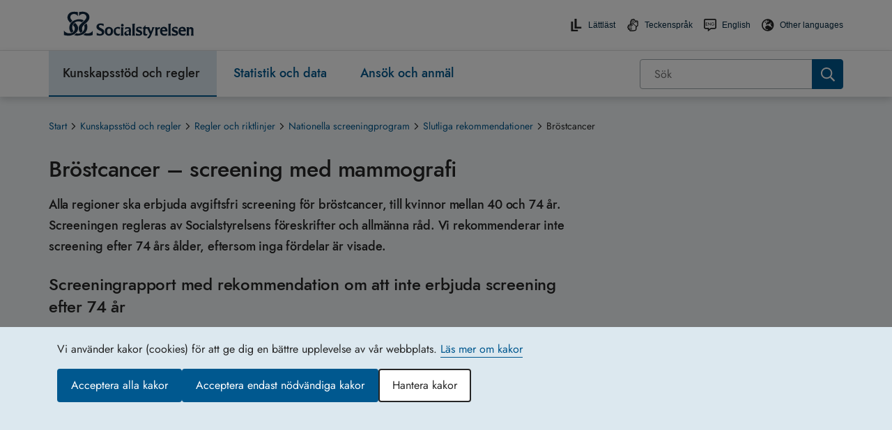

--- FILE ---
content_type: text/css; charset=utf-8
request_url: https://www.socialstyrelsen.se/bundles/css?v=O8cL1pa2Ti_2wOJ5J4_TgINLwxyK7CUfgyR-jt9ecZQ1
body_size: 107187
content:
/* Minification failed. Returning unminified contents.
(11,10): run-time error CSS1062: Expected semicolon or closing curly-brace, found '-'
(11,25): run-time error CSS1062: Expected semicolon or closing curly-brace, found '-'
(11,42): run-time error CSS1062: Expected semicolon or closing curly-brace, found '-'
(11,59): run-time error CSS1062: Expected semicolon or closing curly-brace, found '-'
(11,74): run-time error CSS1062: Expected semicolon or closing curly-brace, found '-'
(11,88): run-time error CSS1062: Expected semicolon or closing curly-brace, found '-'
(11,105): run-time error CSS1062: Expected semicolon or closing curly-brace, found '-'
(11,122): run-time error CSS1062: Expected semicolon or closing curly-brace, found '-'
(11,138): run-time error CSS1062: Expected semicolon or closing curly-brace, found '-'
(11,153): run-time error CSS1062: Expected semicolon or closing curly-brace, found '-'
(11,168): run-time error CSS1062: Expected semicolon or closing curly-brace, found '-'
(11,181): run-time error CSS1062: Expected semicolon or closing curly-brace, found '-'
(11,196): run-time error CSS1062: Expected semicolon or closing curly-brace, found '-'
(11,216): run-time error CSS1062: Expected semicolon or closing curly-brace, found '-'
(11,234): run-time error CSS1062: Expected semicolon or closing curly-brace, found '-'
(11,254): run-time error CSS1062: Expected semicolon or closing curly-brace, found '-'
(11,272): run-time error CSS1062: Expected semicolon or closing curly-brace, found '-'
(11,287): run-time error CSS1062: Expected semicolon or closing curly-brace, found '-'
(11,305): run-time error CSS1062: Expected semicolon or closing curly-brace, found '-'
(11,322): run-time error CSS1062: Expected semicolon or closing curly-brace, found '-'
(11,338): run-time error CSS1062: Expected semicolon or closing curly-brace, found '-'
(11,353): run-time error CSS1062: Expected semicolon or closing curly-brace, found '-'
(11,371): run-time error CSS1062: Expected semicolon or closing curly-brace, found '-'
(11,393): run-time error CSS1062: Expected semicolon or closing curly-brace, found '-'
(11,415): run-time error CSS1062: Expected semicolon or closing curly-brace, found '-'
(11,437): run-time error CSS1062: Expected semicolon or closing curly-brace, found '-'
(11,460): run-time error CSS1062: Expected semicolon or closing curly-brace, found '-'
(11,625): run-time error CSS1062: Expected semicolon or closing curly-brace, found '-'
(11,308990): run-time error CSS1039: Token not allowed after unary operator: '-lineheight'
(11,312501): run-time error CSS1062: Expected semicolon or closing curly-brace, found '-'
(11,388754): run-time error CSS1030: Expected identifier, found ','
(11,388804): run-time error CSS1031: Expected selector, found ')'
(11,388804): run-time error CSS1025: Expected comma or open brace, found ')'
(11,393708): run-time error CSS1030: Expected identifier, found ','
(11,393829): run-time error CSS1031: Expected selector, found ')'
(11,393829): run-time error CSS1025: Expected comma or open brace, found ')'
(11,394617): run-time error CSS1030: Expected identifier, found ','
(11,394768): run-time error CSS1031: Expected selector, found ')'
(11,394768): run-time error CSS1025: Expected comma or open brace, found ')'
(11,420502): run-time error CSS1030: Expected identifier, found '>'
(11,420515): run-time error CSS1031: Expected selector, found ')'
(11,420515): run-time error CSS1025: Expected comma or open brace, found ')'
(11,422431): run-time error CSS1030: Expected identifier, found '.'
(11,422442): run-time error CSS1031: Expected selector, found ')'
(11,422442): run-time error CSS1025: Expected comma or open brace, found ')'
(11,422496): run-time error CSS1030: Expected identifier, found '.'
(11,422517): run-time error CSS1031: Expected selector, found ')'
(11,422517): run-time error CSS1025: Expected comma or open brace, found ')'
(11,432583): run-time error CSS1030: Expected identifier, found '.'
(11,432594): run-time error CSS1031: Expected selector, found ')'
(11,432594): run-time error CSS1025: Expected comma or open brace, found ')'
(11,437500): run-time error CSS1030: Expected identifier, found '.'
(11,437521): run-time error CSS1031: Expected selector, found ')'
(11,437521): run-time error CSS1025: Expected comma or open brace, found ')'
(11,438347): run-time error CSS1030: Expected identifier, found '.'
(11,438359): run-time error CSS1031: Expected selector, found ')'
(11,438359): run-time error CSS1025: Expected comma or open brace, found ')'
(11,438466): run-time error CSS1030: Expected identifier, found '.'
(11,438478): run-time error CSS1031: Expected selector, found ')'
(11,438478): run-time error CSS1025: Expected comma or open brace, found ')'
(11,438566): run-time error CSS1030: Expected identifier, found '.'
(11,438578): run-time error CSS1031: Expected selector, found ')'
(11,438578): run-time error CSS1025: Expected comma or open brace, found ')'
(11,438615): run-time error CSS1030: Expected identifier, found '.'
(11,438632): run-time error CSS1031: Expected selector, found ')'
(11,438632): run-time error CSS1025: Expected comma or open brace, found ')'
 */
@charset "UTF-8";/*!
 * Bootstrap v4.1.0 (https://getbootstrap.com/)
 * Copyright 2011-2018 The Bootstrap Authors
 * Copyright 2011-2018 Twitter, Inc.
 * Licensed under MIT (https://github.com/twbs/bootstrap/blob/master/LICENSE)
 */@font-face{font-family:Futura;src:url(/Static/fonts/366AC1_0_0.eot);src:url(/Static/fonts/366AC1_0_0.eot?#iefix) format("embedded-opentype"),url(/Static/fonts/366AC1_0_0.woff2) format("woff2"),url(/Static/fonts/366AC1_0_0.woff) format("woff"),url(/Static/fonts/366AC1_0_0.ttf) format("truetype")}@font-face{font-family:Futura;font-weight:700;src:url(/Static/fonts/368006_0_0.eot);src:url(/Static/fonts/368006_0_0.eot?#iefix) format("embedded-opentype"),url(/Static/fonts/368006_0_0.woff2) format("woff2"),url(/Static/fonts/368006_0_0.woff) format("woff"),url(/Static/fonts/368006_0_0.ttf) format("truetype")}@font-face{font-family:Jost;font-style:normal;font-weight:400;src:url(/Static/fonts/jost-v4-latin-regular.eot);src:url(/Static/fonts/jost-v4-latin-regular.eot?#iefix) format("embedded-opentype"),url(/Static/fonts/Jost-Regular.woff2) format("woff2"),url(/Static/fonts/Jost-Regular.woff) format("woff"),url(/Static/fonts/Jost-Regular.ttf) format("truetype")}@font-face{font-family:Jost;font-style:normal;font-weight:500;src:url(/Static/fonts/jost-v4-latin-500.eot);src:url(/Static/fonts/jost-v4-latin-500.eot?#iefix) format("embedded-opentype"),url(/Static/fonts/Jost-500-Medium.woff2) format("woff2"),url(/Static/fonts/Jost-500-Medium.woff) format("woff"),url(/Static/fonts/Jost-500-Medium.ttf) format("truetype")}@font-face{font-family:Jost;font-style:normal;font-weight:600;src:url(/Static/fonts/jost-v4-latin-600.eot);src:url(/Static/fonts/jost-v4-latin-600.eot?#iefix) format("embedded-opentype"),url(/Static/fonts/Jost-600-Semi.woff2) format("woff2"),url(/Static/fonts/Jost-600-Semi.woff) format("woff"),url(/Static/fonts/Jost-600-Semi.ttf) format("truetype")}@font-face{font-family:Flaticon;font-style:normal;font-weight:400;src:url(/Static/fonts/Flaticon.eot);src:url(/Static/fonts/Flaticon.eot?#iefix) format("embedded-opentype"),url(/Static/fonts/Flaticon.woff) format("woff"),url(/Static/fonts/Flaticon.ttf) format("truetype"),url(/Static/fonts/Flaticon.svg#Flaticon) format("svg")}@media screen and (-webkit-min-device-pixel-ratio:0){@font-face{font-family:Flaticon;src:url(/Static/fonts/Flaticon.svg#Flaticon) format("svg")}}/*!
 * Bootstrap v4.1.0 (https://getbootstrap.com/)
 * Copyright 2011-2018 The Bootstrap Authors
 * Copyright 2011-2018 Twitter, Inc.
 * Licensed under MIT (https://github.com/twbs/bootstrap/blob/master/LICENSE)
 */:root{--blue:#007bff;--indigo:#6610f2;--purple:#6f42c1;--pink:#e83e8c;--red:#ba0c2f;--orange:#e98300;--yellow:#ffc107;--green:#509e2f;--teal:#20c997;--cyan:#17a2b8;--white:#fff;--gray:#6c757d;--gray-dark:#343a40;--primary:#007bff;--secondary:#6c757d;--success:#509e2f;--info:#17a2b8;--warning:#ffc107;--danger:#ba0c2f;--light:#f8f9fa;--dark:#343a40;--breakpoint-xs:0;--breakpoint-sm:576px;--breakpoint-md:768px;--breakpoint-lg:992px;--breakpoint-xl:1200px;--font-family-sans-serif:-apple-system,BlinkMacSystemFont,"Segoe UI",Roboto,"Helvetica Neue",Arial,sans-serif,"Apple Color Emoji","Segoe UI Emoji","Segoe UI Symbol";--font-family-monospace:SFMono-Regular,Menlo,Monaco,Consolas,"Liberation Mono","Courier New",monospace}*,:after,:before{box-sizing:border-box}html{-webkit-text-size-adjust:100%;-ms-text-size-adjust:100%;-ms-overflow-style:scrollbar;-webkit-tap-highlight-color:rgba(0,0,0,0);font-family:sans-serif;line-height:1.15}article,aside,dialog,figcaption,figure,footer,header,hgroup,main,nav,section{display:block}body{background-color:#fff;color:#212529;font-family:-apple-system,BlinkMacSystemFont,Segoe UI,Roboto,Helvetica Neue,Arial,sans-serif,Apple Color Emoji,Segoe UI Emoji,Segoe UI Symbol;font-size:1.4rem;font-weight:400;line-height:1.5;margin:0;text-align:left}hr{box-sizing:content-box;height:0;overflow:visible}h1,h2,h3,h4,h5,h6{margin-bottom:.5rem;margin-top:0}p{margin-bottom:1rem}abbr[data-original-title],abbr[title]{border-bottom:0;cursor:help;text-decoration:underline;-webkit-text-decoration:underline dotted;text-decoration:underline dotted}address{font-style:normal;line-height:inherit;margin-bottom:1rem}dl,ol,ul{margin-top:0}dl,ol,ol ol,ol ul,ul,ul ol,ul ul{margin-bottom:0}dt{font-weight:700}dd{margin-bottom:.5rem;margin-left:0}blockquote{margin:0 0 1rem}dfn{font-style:italic}b,strong{font-weight:bolder}small{font-size:80%}sub,sup{font-size:75%;line-height:0;position:relative;vertical-align:baseline}sub{bottom:-.25em}sup{top:-.5em}a{-webkit-text-decoration-skip:objects;background-color:transparent;color:#007bff;text-decoration:none}a:hover{color:#0056b3;text-decoration:underline}a:not([href]):not([tabindex]),a:not([href]):not([tabindex]):focus,a:not([href]):not([tabindex]):hover{color:inherit;text-decoration:none}a:not([href]):not([tabindex]):focus{outline:0}code,kbd,pre,samp{font-family:monospace,monospace;font-size:1em}pre{-ms-overflow-style:scrollbar;margin-bottom:1rem;margin-top:0;overflow:auto}figure{margin:0 0 1rem}img{border-style:none;vertical-align:middle}svg:not(:root){overflow:hidden}table{border-collapse:collapse}caption{caption-side:bottom;color:#495057;padding-bottom:.75rem;padding-top:.75rem;text-align:left}th{text-align:inherit}label{display:inline-block;margin-bottom:.5rem}button{border-radius:0}button:focus{outline:1px dotted;outline:5px auto -webkit-focus-ring-color}button,input,optgroup,select,textarea{font-family:inherit;font-size:inherit;line-height:inherit;margin:0}button,input{overflow:visible}button,select{text-transform:none}[type=reset],[type=submit],button,html [type=button]{-webkit-appearance:button}[type=button]::-moz-focus-inner,[type=reset]::-moz-focus-inner,[type=submit]::-moz-focus-inner,button::-moz-focus-inner{border-style:none;padding:0}input[type=checkbox],input[type=radio]{box-sizing:border-box;padding:0}input[type=date],input[type=datetime-local],input[type=month],input[type=time]{-webkit-appearance:listbox}textarea{overflow:auto;resize:vertical}fieldset{border:0;margin:0;min-width:0;padding:0}legend{color:inherit;display:block;font-size:1.5rem;line-height:inherit;margin-bottom:.5rem;max-width:100%;padding:0;white-space:normal;width:100%}progress{vertical-align:baseline}[type=number]::-webkit-inner-spin-button,[type=number]::-webkit-outer-spin-button{height:auto}[type=search]{-webkit-appearance:none;outline-offset:-2px}[type=search]::-webkit-search-cancel-button,[type=search]::-webkit-search-decoration{-webkit-appearance:none}::-webkit-file-upload-button{-webkit-appearance:button;font:inherit}output{display:inline-block}summary{cursor:pointer;display:list-item}template{display:none}[hidden]{display:none!important}.h1,.h2,.h3,.h4,.h5,.h6,h1,h2,h3,h4,h5,h6{color:inherit;font-family:inherit;font-weight:500;line-height:1.2;margin-bottom:.5rem}.h1,h1{font-size:3.5rem}.h2,h2{font-size:2.8rem}.h3,h3{font-size:2.45rem}.h4,h4{font-size:2.1rem}.h5,h5{font-size:1.75rem}.h6,h6{font-size:1.4rem}.lead{font-size:1.75rem;font-weight:300}.display-1{font-size:6rem}.display-1,.display-2{font-weight:300;line-height:1.2}.display-2{font-size:5.5rem}.display-3{font-size:4.5rem}.display-3,.display-4{font-weight:300;line-height:1.2}.display-4{font-size:3.5rem}hr{border:0;border-top:1px solid rgba(0,0,0,.1);margin-bottom:1rem;margin-top:1rem}.small,small{font-size:80%;font-weight:400}.mark,mark{background-color:#fcf8e3;padding:.2em}.list-inline,.list-unstyled{list-style:none;padding-left:0}.list-inline-item{display:inline-block}.list-inline-item:not(:last-child){margin-right:.5rem}.initialism{font-size:90%;text-transform:uppercase}.blockquote{font-size:1.75rem;margin-bottom:1rem}.blockquote-footer{color:#6c757d;display:block;font-size:80%}.blockquote-footer:before{content:"\2014 \00A0"}.container{margin-left:auto;margin-right:auto;padding-left:8px;padding-right:8px}@media (min-width:576px){.container{max-width:540px}}@media (min-width:768px){.container{max-width:720px}}@media (min-width:992px){.container{max-width:960px}}.container-fluid{margin-left:auto;margin-right:auto;padding-left:8px;padding-right:8px;width:100%}.row{display:flex;flex-wrap:wrap;margin-left:-8px;margin-right:-8px}.no-gutters{margin-left:0;margin-right:0}.no-gutters>.col,.no-gutters>[class*=col-]{padding-left:0;padding-right:0}.col,.col-1,.col-10,.col-11,.col-12,.col-2,.col-3,.col-4,.col-5,.col-6,.col-7,.col-8,.col-9,.col-auto,.col-lg,.col-lg-1,.col-lg-10,.col-lg-11,.col-lg-12,.col-lg-2,.col-lg-3,.col-lg-4,.col-lg-5,.col-lg-6,.col-lg-7,.col-lg-8,.col-lg-9,.col-lg-auto,.col-md,.col-md-1,.col-md-10,.col-md-11,.col-md-12,.col-md-2,.col-md-3,.col-md-4,.col-md-5,.col-md-6,.col-md-7,.col-md-8,.col-md-9,.col-md-auto,.col-sm,.col-sm-1,.col-sm-10,.col-sm-11,.col-sm-12,.col-sm-2,.col-sm-3,.col-sm-4,.col-sm-5,.col-sm-6,.col-sm-7,.col-sm-8,.col-sm-9,.col-sm-auto,.col-xl,.col-xl-1,.col-xl-10,.col-xl-11,.col-xl-12,.col-xl-2,.col-xl-3,.col-xl-4,.col-xl-5,.col-xl-6,.col-xl-7,.col-xl-8,.col-xl-9,.col-xl-auto{min-height:1px;padding-left:8px;padding-right:8px;position:relative;width:100%}.col{flex-basis:0;flex-grow:1;max-width:100%}.col-auto{flex:0 0 auto;max-width:none;width:auto}.col-1{flex:0 0 8.33333%;max-width:8.33333%}.col-2{flex:0 0 16.66667%;max-width:16.66667%}.col-3{flex:0 0 25%;max-width:25%}.col-4{flex:0 0 33.33333%;max-width:33.33333%}.col-5{flex:0 0 41.66667%;max-width:41.66667%}.col-6{flex:0 0 50%;max-width:50%}.col-7{flex:0 0 58.33333%;max-width:58.33333%}.col-8{flex:0 0 66.66667%;max-width:66.66667%}.col-9{flex:0 0 75%;max-width:75%}.col-10{flex:0 0 83.33333%;max-width:83.33333%}.col-11{flex:0 0 91.66667%;max-width:91.66667%}.col-12{flex:0 0 100%;max-width:100%}.order-first{order:-1}.order-last{order:13}.order-0{order:0}.order-1{order:1}.order-2{order:2}.order-3{order:3}.order-4{order:4}.order-5{order:5}.order-6{order:6}.order-7{order:7}.order-8{order:8}.order-9{order:9}.order-10{order:10}.order-11{order:11}.order-12{order:12}.offset-1{margin-left:8.33333%}.offset-2{margin-left:16.66667%}.offset-3{margin-left:25%}.offset-4{margin-left:33.33333%}.offset-5{margin-left:41.66667%}.offset-6{margin-left:50%}.offset-7{margin-left:58.33333%}.offset-8{margin-left:66.66667%}.offset-9{margin-left:75%}.offset-10{margin-left:83.33333%}.offset-11{margin-left:91.66667%}@media (min-width:576px){.col-sm{flex-basis:0;flex-grow:1;max-width:100%}.col-sm-auto{flex:0 0 auto;max-width:none;width:auto}.col-sm-1{flex:0 0 8.33333%;max-width:8.33333%}.col-sm-2{flex:0 0 16.66667%;max-width:16.66667%}.col-sm-3{flex:0 0 25%;max-width:25%}.col-sm-4{flex:0 0 33.33333%;max-width:33.33333%}.col-sm-5{flex:0 0 41.66667%;max-width:41.66667%}.col-sm-6{flex:0 0 50%;max-width:50%}.col-sm-7{flex:0 0 58.33333%;max-width:58.33333%}.col-sm-8{flex:0 0 66.66667%;max-width:66.66667%}.col-sm-9{flex:0 0 75%;max-width:75%}.col-sm-10{flex:0 0 83.33333%;max-width:83.33333%}.col-sm-11{flex:0 0 91.66667%;max-width:91.66667%}.col-sm-12{flex:0 0 100%;max-width:100%}.order-sm-first{order:-1}.order-sm-last{order:13}.order-sm-0{order:0}.order-sm-1{order:1}.order-sm-2{order:2}.order-sm-3{order:3}.order-sm-4{order:4}.order-sm-5{order:5}.order-sm-6{order:6}.order-sm-7{order:7}.order-sm-8{order:8}.order-sm-9{order:9}.order-sm-10{order:10}.order-sm-11{order:11}.order-sm-12{order:12}.offset-sm-0{margin-left:0}.offset-sm-1{margin-left:8.33333%}.offset-sm-2{margin-left:16.66667%}.offset-sm-3{margin-left:25%}.offset-sm-4{margin-left:33.33333%}.offset-sm-5{margin-left:41.66667%}.offset-sm-6{margin-left:50%}.offset-sm-7{margin-left:58.33333%}.offset-sm-8{margin-left:66.66667%}.offset-sm-9{margin-left:75%}.offset-sm-10{margin-left:83.33333%}.offset-sm-11{margin-left:91.66667%}}@media (min-width:768px){.col-md{flex-basis:0;flex-grow:1;max-width:100%}.col-md-auto{flex:0 0 auto;max-width:none;width:auto}.col-md-1{flex:0 0 8.33333%;max-width:8.33333%}.col-md-2{flex:0 0 16.66667%;max-width:16.66667%}.col-md-3{flex:0 0 25%;max-width:25%}.col-md-4{flex:0 0 33.33333%;max-width:33.33333%}.col-md-5{flex:0 0 41.66667%;max-width:41.66667%}.col-md-6{flex:0 0 50%;max-width:50%}.col-md-7{flex:0 0 58.33333%;max-width:58.33333%}.col-md-8{flex:0 0 66.66667%;max-width:66.66667%}.col-md-9{flex:0 0 75%;max-width:75%}.col-md-10{flex:0 0 83.33333%;max-width:83.33333%}.col-md-11{flex:0 0 91.66667%;max-width:91.66667%}.col-md-12{flex:0 0 100%;max-width:100%}.order-md-first{order:-1}.order-md-last{order:13}.order-md-0{order:0}.order-md-1{order:1}.order-md-2{order:2}.order-md-3{order:3}.order-md-4{order:4}.order-md-5{order:5}.order-md-6{order:6}.order-md-7{order:7}.order-md-8{order:8}.order-md-9{order:9}.order-md-10{order:10}.order-md-11{order:11}.order-md-12{order:12}.offset-md-0{margin-left:0}.offset-md-1{margin-left:8.33333%}.offset-md-2{margin-left:16.66667%}.offset-md-3{margin-left:25%}.offset-md-4{margin-left:33.33333%}.offset-md-5{margin-left:41.66667%}.offset-md-6{margin-left:50%}.offset-md-7{margin-left:58.33333%}.offset-md-8{margin-left:66.66667%}.offset-md-9{margin-left:75%}.offset-md-10{margin-left:83.33333%}.offset-md-11{margin-left:91.66667%}}@media (min-width:992px){.col-lg{flex-basis:0;flex-grow:1;max-width:100%}.col-lg-auto{flex:0 0 auto;max-width:none;width:auto}.col-lg-1{flex:0 0 8.33333%;max-width:8.33333%}.col-lg-2{flex:0 0 16.66667%;max-width:16.66667%}.col-lg-3{flex:0 0 25%;max-width:25%}.col-lg-4{flex:0 0 33.33333%;max-width:33.33333%}.col-lg-5{flex:0 0 41.66667%;max-width:41.66667%}.col-lg-6{flex:0 0 50%;max-width:50%}.col-lg-7{flex:0 0 58.33333%;max-width:58.33333%}.col-lg-8{flex:0 0 66.66667%;max-width:66.66667%}.col-lg-9{flex:0 0 75%;max-width:75%}.col-lg-10{flex:0 0 83.33333%;max-width:83.33333%}.col-lg-11{flex:0 0 91.66667%;max-width:91.66667%}.col-lg-12{flex:0 0 100%;max-width:100%}.order-lg-first{order:-1}.order-lg-last{order:13}.order-lg-0{order:0}.order-lg-1{order:1}.order-lg-2{order:2}.order-lg-3{order:3}.order-lg-4{order:4}.order-lg-5{order:5}.order-lg-6{order:6}.order-lg-7{order:7}.order-lg-8{order:8}.order-lg-9{order:9}.order-lg-10{order:10}.order-lg-11{order:11}.order-lg-12{order:12}.offset-lg-0{margin-left:0}.offset-lg-1{margin-left:8.33333%}.offset-lg-2{margin-left:16.66667%}.offset-lg-3{margin-left:25%}.offset-lg-4{margin-left:33.33333%}.offset-lg-5{margin-left:41.66667%}.offset-lg-6{margin-left:50%}.offset-lg-7{margin-left:58.33333%}.offset-lg-8{margin-left:66.66667%}.offset-lg-9{margin-left:75%}.offset-lg-10{margin-left:83.33333%}.offset-lg-11{margin-left:91.66667%}}@media (min-width:1200px){.col-xl{flex-basis:0;flex-grow:1;max-width:100%}.col-xl-auto{flex:0 0 auto;max-width:none;width:auto}.col-xl-1{flex:0 0 8.33333%;max-width:8.33333%}.col-xl-2{flex:0 0 16.66667%;max-width:16.66667%}.col-xl-3{flex:0 0 25%;max-width:25%}.col-xl-4{flex:0 0 33.33333%;max-width:33.33333%}.col-xl-5{flex:0 0 41.66667%;max-width:41.66667%}.col-xl-6{flex:0 0 50%;max-width:50%}.col-xl-7{flex:0 0 58.33333%;max-width:58.33333%}.col-xl-8{flex:0 0 66.66667%;max-width:66.66667%}.col-xl-9{flex:0 0 75%;max-width:75%}.col-xl-10{flex:0 0 83.33333%;max-width:83.33333%}.col-xl-11{flex:0 0 91.66667%;max-width:91.66667%}.col-xl-12{flex:0 0 100%;max-width:100%}.order-xl-first{order:-1}.order-xl-last{order:13}.order-xl-0{order:0}.order-xl-1{order:1}.order-xl-2{order:2}.order-xl-3{order:3}.order-xl-4{order:4}.order-xl-5{order:5}.order-xl-6{order:6}.order-xl-7{order:7}.order-xl-8{order:8}.order-xl-9{order:9}.order-xl-10{order:10}.order-xl-11{order:11}.order-xl-12{order:12}.offset-xl-0{margin-left:0}.offset-xl-1{margin-left:8.33333%}.offset-xl-2{margin-left:16.66667%}.offset-xl-3{margin-left:25%}.offset-xl-4{margin-left:33.33333%}.offset-xl-5{margin-left:41.66667%}.offset-xl-6{margin-left:50%}.offset-xl-7{margin-left:58.33333%}.offset-xl-8{margin-left:66.66667%}.offset-xl-9{margin-left:75%}.offset-xl-10{margin-left:83.33333%}.offset-xl-11{margin-left:91.66667%}}.align-baseline{vertical-align:baseline!important}.align-top{vertical-align:top!important}.align-middle{vertical-align:middle!important}.align-bottom{vertical-align:bottom!important}.align-text-bottom{vertical-align:text-bottom!important}.align-text-top{vertical-align:text-top!important}.bg-primary{background-color:#007bff!important}a.bg-primary:focus,a.bg-primary:hover,button.bg-primary:focus,button.bg-primary:hover{background-color:#0062cc!important}.bg-secondary{background-color:#6c757d!important}a.bg-secondary:focus,a.bg-secondary:hover,button.bg-secondary:focus,button.bg-secondary:hover{background-color:#545b62!important}.bg-success{background-color:#509e2f!important}a.bg-success:focus,a.bg-success:hover,button.bg-success:focus,button.bg-success:hover{background-color:#3c7723!important}.bg-info{background-color:#17a2b8!important}a.bg-info:focus,a.bg-info:hover,button.bg-info:focus,button.bg-info:hover{background-color:#117a8b!important}.bg-warning{background-color:#ffc107!important}a.bg-warning:focus,a.bg-warning:hover,button.bg-warning:focus,button.bg-warning:hover{background-color:#d39e00!important}.bg-danger{background-color:#ba0c2f!important}a.bg-danger:focus,a.bg-danger:hover,button.bg-danger:focus,button.bg-danger:hover{background-color:#8a0923!important}.bg-light{background-color:#f8f9fa!important}a.bg-light:focus,a.bg-light:hover,button.bg-light:focus,button.bg-light:hover{background-color:#dae0e5!important}.bg-dark{background-color:#343a40!important}a.bg-dark:focus,a.bg-dark:hover,button.bg-dark:focus,button.bg-dark:hover{background-color:#1d2124!important}.bg-white{background-color:#fff!important}.bg-transparent{background-color:transparent!important}.border{border:1px solid #dee2e6!important}.border-top{border-top:1px solid #dee2e6!important}.border-right{border-right:1px solid #dee2e6!important}.border-bottom{border-bottom:1px solid #dee2e6!important}.border-left{border-left:1px solid #dee2e6!important}.border-0{border:0!important}.border-top-0{border-top:0!important}.border-right-0{border-right:0!important}.border-bottom-0{border-bottom:0!important}.border-left-0{border-left:0!important}.border-primary{border-color:#007bff!important}.border-secondary{border-color:#6c757d!important}.border-success{border-color:#509e2f!important}.border-info{border-color:#17a2b8!important}.border-warning{border-color:#ffc107!important}.border-danger{border-color:#ba0c2f!important}.border-light{border-color:#f8f9fa!important}.border-dark{border-color:#343a40!important}.border-white{border-color:#fff!important}.rounded{border-radius:.25rem!important}.rounded-top{border-top-left-radius:.25rem!important}.rounded-right,.rounded-top{border-top-right-radius:.25rem!important}.rounded-bottom,.rounded-right{border-bottom-right-radius:.25rem!important}.rounded-bottom,.rounded-left{border-bottom-left-radius:.25rem!important}.rounded-left{border-top-left-radius:.25rem!important}.rounded-circle{border-radius:50%!important}.rounded-0{border-radius:0!important}.clearfix:after{clear:both;content:"";display:block}.d-none{display:none!important}.d-inline{display:inline!important}.d-inline-block{display:inline-block!important}.d-block{display:block!important}.d-table{display:table!important}.d-table-row{display:table-row!important}.d-table-cell{display:table-cell!important}.d-flex{display:flex!important}.d-inline-flex{display:inline-flex!important}@media (min-width:576px){.d-sm-none{display:none!important}.d-sm-inline{display:inline!important}.d-sm-inline-block{display:inline-block!important}.d-sm-block{display:block!important}.d-sm-table{display:table!important}.d-sm-table-row{display:table-row!important}.d-sm-table-cell{display:table-cell!important}.d-sm-flex{display:flex!important}.d-sm-inline-flex{display:inline-flex!important}}@media (min-width:768px){.d-md-none{display:none!important}.d-md-inline{display:inline!important}.d-md-inline-block{display:inline-block!important}.d-md-block{display:block!important}.d-md-table{display:table!important}.d-md-table-row{display:table-row!important}.d-md-table-cell{display:table-cell!important}.d-md-flex{display:flex!important}.d-md-inline-flex{display:inline-flex!important}}@media (min-width:992px){.d-lg-none{display:none!important}.d-lg-inline{display:inline!important}.d-lg-inline-block{display:inline-block!important}.d-lg-block{display:block!important}.d-lg-table{display:table!important}.d-lg-table-row{display:table-row!important}.d-lg-table-cell{display:table-cell!important}.d-lg-flex{display:flex!important}.d-lg-inline-flex{display:inline-flex!important}}@media (min-width:1200px){.d-xl-none{display:none!important}.d-xl-inline{display:inline!important}.d-xl-inline-block{display:inline-block!important}.d-xl-block{display:block!important}.d-xl-table{display:table!important}.d-xl-table-row{display:table-row!important}.d-xl-table-cell{display:table-cell!important}.d-xl-flex{display:flex!important}.d-xl-inline-flex{display:inline-flex!important}}@media print{.d-print-none{display:none!important}.d-print-inline{display:inline!important}.d-print-inline-block{display:inline-block!important}.d-print-block{display:block!important}.d-print-table{display:table!important}.d-print-table-row{display:table-row!important}.d-print-table-cell{display:table-cell!important}.d-print-flex{display:flex!important}.d-print-inline-flex{display:inline-flex!important}}.embed-responsive{display:block;overflow:hidden;padding:0;position:relative;width:100%}.embed-responsive:before{content:"";display:block}.embed-responsive .embed-responsive-item,.embed-responsive embed,.embed-responsive iframe,.embed-responsive object,.embed-responsive video{border:0;bottom:0;height:100%;left:0;position:absolute;top:0;width:100%}.embed-responsive-21by9:before{padding-top:42.85714%}.embed-responsive-16by9:before{padding-top:56.25%}.embed-responsive-4by3:before{padding-top:75%}.embed-responsive-1by1:before{padding-top:100%}.flex-row{flex-direction:row!important}.flex-column{flex-direction:column!important}.flex-row-reverse{flex-direction:row-reverse!important}.flex-column-reverse{flex-direction:column-reverse!important}.flex-wrap{flex-wrap:wrap!important}.flex-nowrap{flex-wrap:nowrap!important}.flex-wrap-reverse{flex-wrap:wrap-reverse!important}.flex-fill{flex:1 1 auto!important}.flex-grow-0{flex-grow:0!important}.flex-grow-1{flex-grow:1!important}.flex-shrink-0{flex-shrink:0!important}.flex-shrink-1{flex-shrink:1!important}.justify-content-start{justify-content:flex-start!important}.justify-content-end{justify-content:flex-end!important}.justify-content-center{justify-content:center!important}.justify-content-between{justify-content:space-between!important}.justify-content-around{justify-content:space-around!important}.align-items-start{align-items:flex-start!important}.align-items-end{align-items:flex-end!important}.align-items-center{align-items:center!important}.align-items-baseline{align-items:baseline!important}.align-items-stretch{align-items:stretch!important}.align-content-start{align-content:flex-start!important}.align-content-end{align-content:flex-end!important}.align-content-center{align-content:center!important}.align-content-between{align-content:space-between!important}.align-content-around{align-content:space-around!important}.align-content-stretch{align-content:stretch!important}.align-self-auto{align-self:auto!important}.align-self-start{align-self:flex-start!important}.align-self-end{align-self:flex-end!important}.align-self-center{align-self:center!important}.align-self-baseline{align-self:baseline!important}.align-self-stretch{align-self:stretch!important}@media (min-width:576px){.flex-sm-row{flex-direction:row!important}.flex-sm-column{flex-direction:column!important}.flex-sm-row-reverse{flex-direction:row-reverse!important}.flex-sm-column-reverse{flex-direction:column-reverse!important}.flex-sm-wrap{flex-wrap:wrap!important}.flex-sm-nowrap{flex-wrap:nowrap!important}.flex-sm-wrap-reverse{flex-wrap:wrap-reverse!important}.flex-sm-fill{flex:1 1 auto!important}.flex-sm-grow-0{flex-grow:0!important}.flex-sm-grow-1{flex-grow:1!important}.flex-sm-shrink-0{flex-shrink:0!important}.flex-sm-shrink-1{flex-shrink:1!important}.justify-content-sm-start{justify-content:flex-start!important}.justify-content-sm-end{justify-content:flex-end!important}.justify-content-sm-center{justify-content:center!important}.justify-content-sm-between{justify-content:space-between!important}.justify-content-sm-around{justify-content:space-around!important}.align-items-sm-start{align-items:flex-start!important}.align-items-sm-end{align-items:flex-end!important}.align-items-sm-center{align-items:center!important}.align-items-sm-baseline{align-items:baseline!important}.align-items-sm-stretch{align-items:stretch!important}.align-content-sm-start{align-content:flex-start!important}.align-content-sm-end{align-content:flex-end!important}.align-content-sm-center{align-content:center!important}.align-content-sm-between{align-content:space-between!important}.align-content-sm-around{align-content:space-around!important}.align-content-sm-stretch{align-content:stretch!important}.align-self-sm-auto{align-self:auto!important}.align-self-sm-start{align-self:flex-start!important}.align-self-sm-end{align-self:flex-end!important}.align-self-sm-center{align-self:center!important}.align-self-sm-baseline{align-self:baseline!important}.align-self-sm-stretch{align-self:stretch!important}}@media (min-width:768px){.flex-md-row{flex-direction:row!important}.flex-md-column{flex-direction:column!important}.flex-md-row-reverse{flex-direction:row-reverse!important}.flex-md-column-reverse{flex-direction:column-reverse!important}.flex-md-wrap{flex-wrap:wrap!important}.flex-md-nowrap{flex-wrap:nowrap!important}.flex-md-wrap-reverse{flex-wrap:wrap-reverse!important}.flex-md-fill{flex:1 1 auto!important}.flex-md-grow-0{flex-grow:0!important}.flex-md-grow-1{flex-grow:1!important}.flex-md-shrink-0{flex-shrink:0!important}.flex-md-shrink-1{flex-shrink:1!important}.justify-content-md-start{justify-content:flex-start!important}.justify-content-md-end{justify-content:flex-end!important}.justify-content-md-center{justify-content:center!important}.justify-content-md-between{justify-content:space-between!important}.justify-content-md-around{justify-content:space-around!important}.align-items-md-start{align-items:flex-start!important}.align-items-md-end{align-items:flex-end!important}.align-items-md-center{align-items:center!important}.align-items-md-baseline{align-items:baseline!important}.align-items-md-stretch{align-items:stretch!important}.align-content-md-start{align-content:flex-start!important}.align-content-md-end{align-content:flex-end!important}.align-content-md-center{align-content:center!important}.align-content-md-between{align-content:space-between!important}.align-content-md-around{align-content:space-around!important}.align-content-md-stretch{align-content:stretch!important}.align-self-md-auto{align-self:auto!important}.align-self-md-start{align-self:flex-start!important}.align-self-md-end{align-self:flex-end!important}.align-self-md-center{align-self:center!important}.align-self-md-baseline{align-self:baseline!important}.align-self-md-stretch{align-self:stretch!important}}@media (min-width:992px){.flex-lg-row{flex-direction:row!important}.flex-lg-column{flex-direction:column!important}.flex-lg-row-reverse{flex-direction:row-reverse!important}.flex-lg-column-reverse{flex-direction:column-reverse!important}.flex-lg-wrap{flex-wrap:wrap!important}.flex-lg-nowrap{flex-wrap:nowrap!important}.flex-lg-wrap-reverse{flex-wrap:wrap-reverse!important}.flex-lg-fill{flex:1 1 auto!important}.flex-lg-grow-0{flex-grow:0!important}.flex-lg-grow-1{flex-grow:1!important}.flex-lg-shrink-0{flex-shrink:0!important}.flex-lg-shrink-1{flex-shrink:1!important}.justify-content-lg-start{justify-content:flex-start!important}.justify-content-lg-end{justify-content:flex-end!important}.justify-content-lg-center{justify-content:center!important}.justify-content-lg-between{justify-content:space-between!important}.justify-content-lg-around{justify-content:space-around!important}.align-items-lg-start{align-items:flex-start!important}.align-items-lg-end{align-items:flex-end!important}.align-items-lg-center{align-items:center!important}.align-items-lg-baseline{align-items:baseline!important}.align-items-lg-stretch{align-items:stretch!important}.align-content-lg-start{align-content:flex-start!important}.align-content-lg-end{align-content:flex-end!important}.align-content-lg-center{align-content:center!important}.align-content-lg-between{align-content:space-between!important}.align-content-lg-around{align-content:space-around!important}.align-content-lg-stretch{align-content:stretch!important}.align-self-lg-auto{align-self:auto!important}.align-self-lg-start{align-self:flex-start!important}.align-self-lg-end{align-self:flex-end!important}.align-self-lg-center{align-self:center!important}.align-self-lg-baseline{align-self:baseline!important}.align-self-lg-stretch{align-self:stretch!important}}@media (min-width:1200px){.flex-xl-row{flex-direction:row!important}.flex-xl-column{flex-direction:column!important}.flex-xl-row-reverse{flex-direction:row-reverse!important}.flex-xl-column-reverse{flex-direction:column-reverse!important}.flex-xl-wrap{flex-wrap:wrap!important}.flex-xl-nowrap{flex-wrap:nowrap!important}.flex-xl-wrap-reverse{flex-wrap:wrap-reverse!important}.flex-xl-fill{flex:1 1 auto!important}.flex-xl-grow-0{flex-grow:0!important}.flex-xl-grow-1{flex-grow:1!important}.flex-xl-shrink-0{flex-shrink:0!important}.flex-xl-shrink-1{flex-shrink:1!important}.justify-content-xl-start{justify-content:flex-start!important}.justify-content-xl-end{justify-content:flex-end!important}.justify-content-xl-center{justify-content:center!important}.justify-content-xl-between{justify-content:space-between!important}.justify-content-xl-around{justify-content:space-around!important}.align-items-xl-start{align-items:flex-start!important}.align-items-xl-end{align-items:flex-end!important}.align-items-xl-center{align-items:center!important}.align-items-xl-baseline{align-items:baseline!important}.align-items-xl-stretch{align-items:stretch!important}.align-content-xl-start{align-content:flex-start!important}.align-content-xl-end{align-content:flex-end!important}.align-content-xl-center{align-content:center!important}.align-content-xl-between{align-content:space-between!important}.align-content-xl-around{align-content:space-around!important}.align-content-xl-stretch{align-content:stretch!important}.align-self-xl-auto{align-self:auto!important}.align-self-xl-start{align-self:flex-start!important}.align-self-xl-end{align-self:flex-end!important}.align-self-xl-center{align-self:center!important}.align-self-xl-baseline{align-self:baseline!important}.align-self-xl-stretch{align-self:stretch!important}}.float-left{float:left!important}.float-right{float:right!important}.float-none{float:none!important}@media (min-width:576px){.float-sm-left{float:left!important}.float-sm-right{float:right!important}.float-sm-none{float:none!important}}@media (min-width:768px){.float-md-left{float:left!important}.float-md-right{float:right!important}.float-md-none{float:none!important}}@media (min-width:992px){.float-lg-left{float:left!important}.float-lg-right{float:right!important}.float-lg-none{float:none!important}}@media (min-width:1200px){.float-xl-left{float:left!important}.float-xl-right{float:right!important}.float-xl-none{float:none!important}}.position-static{position:static!important}.position-relative{position:relative!important}.position-absolute{position:absolute!important}.position-fixed{position:fixed!important}.position-sticky{position:-webkit-sticky!important;position:sticky!important}.fixed-top{top:0}.fixed-bottom,.fixed-top{left:0;position:fixed;right:0;z-index:1030}.fixed-bottom{bottom:0}@supports ((position:-webkit-sticky) or (position:sticky)){.sticky-top{position:-webkit-sticky;position:sticky;top:0;z-index:1020}}.sr-only{clip:rect(0,0,0,0);border:0;padding:0;white-space:nowrap}.sr-only-focusable:active,.sr-only-focusable:focus{clip:auto;height:auto;overflow:visible;position:static;white-space:normal;width:auto}.shadow-sm{box-shadow:0 .125rem .25rem rgba(0,0,0,.075)!important}.shadow{box-shadow:0 .5rem 1rem rgba(0,0,0,.15)!important}.shadow-lg{box-shadow:0 1rem 3rem rgba(0,0,0,.175)!important}.shadow-none{box-shadow:none!important}.w-25{width:25%!important}.w-50{width:50%!important}.w-75{width:75%!important}.w-100{width:100%!important}.w-auto{width:auto!important}.h-25{height:25%!important}.h-50{height:50%!important}.h-75{height:75%!important}.h-100{height:100%!important}.h-auto{height:auto!important}.mw-100{max-width:100%!important}.mh-100{max-height:100%!important}.m-0{margin:0!important}.mt-0,.my-0{margin-top:0!important}.mr-0,.mx-0{margin-right:0!important}.mb-0,.my-0{margin-bottom:0!important}.ml-0,.mx-0{margin-left:0!important}.m-1{margin:.25rem!important}.mt-1,.my-1{margin-top:.25rem!important}.mr-1,.mx-1{margin-right:.25rem!important}.mb-1,.my-1{margin-bottom:.25rem!important}.ml-1,.mx-1{margin-left:.25rem!important}.m-2{margin:.5rem!important}.mt-2,.my-2{margin-top:.5rem!important}.mr-2,.mx-2{margin-right:.5rem!important}.mb-2,.my-2{margin-bottom:.5rem!important}.ml-2,.mx-2{margin-left:.5rem!important}.m-3{margin:1rem!important}.mt-3,.my-3{margin-top:1rem!important}.mr-3,.mx-3{margin-right:1rem!important}.mb-3,.my-3{margin-bottom:1rem!important}.ml-3,.mx-3{margin-left:1rem!important}.m-4{margin:1.5rem!important}.mt-4,.my-4{margin-top:1.5rem!important}.mr-4,.mx-4{margin-right:1.5rem!important}.mb-4,.my-4{margin-bottom:1.5rem!important}.ml-4,.mx-4{margin-left:1.5rem!important}.m-5{margin:3rem!important}.mt-5,.my-5{margin-top:3rem!important}.mr-5,.mx-5{margin-right:3rem!important}.mb-5,.my-5{margin-bottom:3rem!important}.ml-5,.mx-5{margin-left:3rem!important}.p-0{padding:0!important}.pt-0,.py-0{padding-top:0!important}.pr-0,.px-0{padding-right:0!important}.pb-0,.py-0{padding-bottom:0!important}.pl-0,.px-0{padding-left:0!important}.p-1{padding:.25rem!important}.pt-1,.py-1{padding-top:.25rem!important}.pr-1,.px-1{padding-right:.25rem!important}.pb-1,.py-1{padding-bottom:.25rem!important}.pl-1,.px-1{padding-left:.25rem!important}.p-2{padding:.5rem!important}.pt-2,.py-2{padding-top:.5rem!important}.pr-2,.px-2{padding-right:.5rem!important}.pb-2,.py-2{padding-bottom:.5rem!important}.pl-2,.px-2{padding-left:.5rem!important}.p-3{padding:1rem!important}.pt-3,.py-3{padding-top:1rem!important}.pr-3,.px-3{padding-right:1rem!important}.pb-3,.py-3{padding-bottom:1rem!important}.pl-3,.px-3{padding-left:1rem!important}.p-4{padding:1.5rem!important}.pt-4,.py-4{padding-top:1.5rem!important}.pr-4,.px-4{padding-right:1.5rem!important}.pb-4,.py-4{padding-bottom:1.5rem!important}.pl-4,.px-4{padding-left:1.5rem!important}.p-5{padding:3rem!important}.pt-5,.py-5{padding-top:3rem!important}.pr-5,.px-5{padding-right:3rem!important}.pb-5,.py-5{padding-bottom:3rem!important}.pl-5,.px-5{padding-left:3rem!important}.m-auto{margin:auto!important}.mt-auto,.my-auto{margin-top:auto!important}.mr-auto,.mx-auto{margin-right:auto!important}.mb-auto,.my-auto{margin-bottom:auto!important}.ml-auto,.mx-auto{margin-left:auto!important}@media (min-width:576px){.m-sm-0{margin:0!important}.mt-sm-0,.my-sm-0{margin-top:0!important}.mr-sm-0,.mx-sm-0{margin-right:0!important}.mb-sm-0,.my-sm-0{margin-bottom:0!important}.ml-sm-0,.mx-sm-0{margin-left:0!important}.m-sm-1{margin:.25rem!important}.mt-sm-1,.my-sm-1{margin-top:.25rem!important}.mr-sm-1,.mx-sm-1{margin-right:.25rem!important}.mb-sm-1,.my-sm-1{margin-bottom:.25rem!important}.ml-sm-1,.mx-sm-1{margin-left:.25rem!important}.m-sm-2{margin:.5rem!important}.mt-sm-2,.my-sm-2{margin-top:.5rem!important}.mr-sm-2,.mx-sm-2{margin-right:.5rem!important}.mb-sm-2,.my-sm-2{margin-bottom:.5rem!important}.ml-sm-2,.mx-sm-2{margin-left:.5rem!important}.m-sm-3{margin:1rem!important}.mt-sm-3,.my-sm-3{margin-top:1rem!important}.mr-sm-3,.mx-sm-3{margin-right:1rem!important}.mb-sm-3,.my-sm-3{margin-bottom:1rem!important}.ml-sm-3,.mx-sm-3{margin-left:1rem!important}.m-sm-4{margin:1.5rem!important}.mt-sm-4,.my-sm-4{margin-top:1.5rem!important}.mr-sm-4,.mx-sm-4{margin-right:1.5rem!important}.mb-sm-4,.my-sm-4{margin-bottom:1.5rem!important}.ml-sm-4,.mx-sm-4{margin-left:1.5rem!important}.m-sm-5{margin:3rem!important}.mt-sm-5,.my-sm-5{margin-top:3rem!important}.mr-sm-5,.mx-sm-5{margin-right:3rem!important}.mb-sm-5,.my-sm-5{margin-bottom:3rem!important}.ml-sm-5,.mx-sm-5{margin-left:3rem!important}.p-sm-0{padding:0!important}.pt-sm-0,.py-sm-0{padding-top:0!important}.pr-sm-0,.px-sm-0{padding-right:0!important}.pb-sm-0,.py-sm-0{padding-bottom:0!important}.pl-sm-0,.px-sm-0{padding-left:0!important}.p-sm-1{padding:.25rem!important}.pt-sm-1,.py-sm-1{padding-top:.25rem!important}.pr-sm-1,.px-sm-1{padding-right:.25rem!important}.pb-sm-1,.py-sm-1{padding-bottom:.25rem!important}.pl-sm-1,.px-sm-1{padding-left:.25rem!important}.p-sm-2{padding:.5rem!important}.pt-sm-2,.py-sm-2{padding-top:.5rem!important}.pr-sm-2,.px-sm-2{padding-right:.5rem!important}.pb-sm-2,.py-sm-2{padding-bottom:.5rem!important}.pl-sm-2,.px-sm-2{padding-left:.5rem!important}.p-sm-3{padding:1rem!important}.pt-sm-3,.py-sm-3{padding-top:1rem!important}.pr-sm-3,.px-sm-3{padding-right:1rem!important}.pb-sm-3,.py-sm-3{padding-bottom:1rem!important}.pl-sm-3,.px-sm-3{padding-left:1rem!important}.p-sm-4{padding:1.5rem!important}.pt-sm-4,.py-sm-4{padding-top:1.5rem!important}.pr-sm-4,.px-sm-4{padding-right:1.5rem!important}.pb-sm-4,.py-sm-4{padding-bottom:1.5rem!important}.pl-sm-4,.px-sm-4{padding-left:1.5rem!important}.p-sm-5{padding:3rem!important}.pt-sm-5,.py-sm-5{padding-top:3rem!important}.pr-sm-5,.px-sm-5{padding-right:3rem!important}.pb-sm-5,.py-sm-5{padding-bottom:3rem!important}.pl-sm-5,.px-sm-5{padding-left:3rem!important}.m-sm-auto{margin:auto!important}.mt-sm-auto,.my-sm-auto{margin-top:auto!important}.mr-sm-auto,.mx-sm-auto{margin-right:auto!important}.mb-sm-auto,.my-sm-auto{margin-bottom:auto!important}.ml-sm-auto,.mx-sm-auto{margin-left:auto!important}}@media (min-width:768px){.m-md-0{margin:0!important}.mt-md-0,.my-md-0{margin-top:0!important}.mr-md-0,.mx-md-0{margin-right:0!important}.mb-md-0,.my-md-0{margin-bottom:0!important}.ml-md-0,.mx-md-0{margin-left:0!important}.m-md-1{margin:.25rem!important}.mt-md-1,.my-md-1{margin-top:.25rem!important}.mr-md-1,.mx-md-1{margin-right:.25rem!important}.mb-md-1,.my-md-1{margin-bottom:.25rem!important}.ml-md-1,.mx-md-1{margin-left:.25rem!important}.m-md-2{margin:.5rem!important}.mt-md-2,.my-md-2{margin-top:.5rem!important}.mr-md-2,.mx-md-2{margin-right:.5rem!important}.mb-md-2,.my-md-2{margin-bottom:.5rem!important}.ml-md-2,.mx-md-2{margin-left:.5rem!important}.m-md-3{margin:1rem!important}.mt-md-3,.my-md-3{margin-top:1rem!important}.mr-md-3,.mx-md-3{margin-right:1rem!important}.mb-md-3,.my-md-3{margin-bottom:1rem!important}.ml-md-3,.mx-md-3{margin-left:1rem!important}.m-md-4{margin:1.5rem!important}.mt-md-4,.my-md-4{margin-top:1.5rem!important}.mr-md-4,.mx-md-4{margin-right:1.5rem!important}.mb-md-4,.my-md-4{margin-bottom:1.5rem!important}.ml-md-4,.mx-md-4{margin-left:1.5rem!important}.m-md-5{margin:3rem!important}.mt-md-5,.my-md-5{margin-top:3rem!important}.mr-md-5,.mx-md-5{margin-right:3rem!important}.mb-md-5,.my-md-5{margin-bottom:3rem!important}.ml-md-5,.mx-md-5{margin-left:3rem!important}.p-md-0{padding:0!important}.pt-md-0,.py-md-0{padding-top:0!important}.pr-md-0,.px-md-0{padding-right:0!important}.pb-md-0,.py-md-0{padding-bottom:0!important}.pl-md-0,.px-md-0{padding-left:0!important}.p-md-1{padding:.25rem!important}.pt-md-1,.py-md-1{padding-top:.25rem!important}.pr-md-1,.px-md-1{padding-right:.25rem!important}.pb-md-1,.py-md-1{padding-bottom:.25rem!important}.pl-md-1,.px-md-1{padding-left:.25rem!important}.p-md-2{padding:.5rem!important}.pt-md-2,.py-md-2{padding-top:.5rem!important}.pr-md-2,.px-md-2{padding-right:.5rem!important}.pb-md-2,.py-md-2{padding-bottom:.5rem!important}.pl-md-2,.px-md-2{padding-left:.5rem!important}.p-md-3{padding:1rem!important}.pt-md-3,.py-md-3{padding-top:1rem!important}.pr-md-3,.px-md-3{padding-right:1rem!important}.pb-md-3,.py-md-3{padding-bottom:1rem!important}.pl-md-3,.px-md-3{padding-left:1rem!important}.p-md-4{padding:1.5rem!important}.pt-md-4,.py-md-4{padding-top:1.5rem!important}.pr-md-4,.px-md-4{padding-right:1.5rem!important}.pb-md-4,.py-md-4{padding-bottom:1.5rem!important}.pl-md-4,.px-md-4{padding-left:1.5rem!important}.p-md-5{padding:3rem!important}.pt-md-5,.py-md-5{padding-top:3rem!important}.pr-md-5,.px-md-5{padding-right:3rem!important}.pb-md-5,.py-md-5{padding-bottom:3rem!important}.pl-md-5,.px-md-5{padding-left:3rem!important}.m-md-auto{margin:auto!important}.mt-md-auto,.my-md-auto{margin-top:auto!important}.mr-md-auto,.mx-md-auto{margin-right:auto!important}.mb-md-auto,.my-md-auto{margin-bottom:auto!important}.ml-md-auto,.mx-md-auto{margin-left:auto!important}}@media (min-width:992px){.m-lg-0{margin:0!important}.mt-lg-0,.my-lg-0{margin-top:0!important}.mr-lg-0,.mx-lg-0{margin-right:0!important}.mb-lg-0,.my-lg-0{margin-bottom:0!important}.ml-lg-0,.mx-lg-0{margin-left:0!important}.m-lg-1{margin:.25rem!important}.mt-lg-1,.my-lg-1{margin-top:.25rem!important}.mr-lg-1,.mx-lg-1{margin-right:.25rem!important}.mb-lg-1,.my-lg-1{margin-bottom:.25rem!important}.ml-lg-1,.mx-lg-1{margin-left:.25rem!important}.m-lg-2{margin:.5rem!important}.mt-lg-2,.my-lg-2{margin-top:.5rem!important}.mr-lg-2,.mx-lg-2{margin-right:.5rem!important}.mb-lg-2,.my-lg-2{margin-bottom:.5rem!important}.ml-lg-2,.mx-lg-2{margin-left:.5rem!important}.m-lg-3{margin:1rem!important}.mt-lg-3,.my-lg-3{margin-top:1rem!important}.mr-lg-3,.mx-lg-3{margin-right:1rem!important}.mb-lg-3,.my-lg-3{margin-bottom:1rem!important}.ml-lg-3,.mx-lg-3{margin-left:1rem!important}.m-lg-4{margin:1.5rem!important}.mt-lg-4,.my-lg-4{margin-top:1.5rem!important}.mr-lg-4,.mx-lg-4{margin-right:1.5rem!important}.mb-lg-4,.my-lg-4{margin-bottom:1.5rem!important}.ml-lg-4,.mx-lg-4{margin-left:1.5rem!important}.m-lg-5{margin:3rem!important}.mt-lg-5,.my-lg-5{margin-top:3rem!important}.mr-lg-5,.mx-lg-5{margin-right:3rem!important}.mb-lg-5,.my-lg-5{margin-bottom:3rem!important}.ml-lg-5,.mx-lg-5{margin-left:3rem!important}.p-lg-0{padding:0!important}.pt-lg-0,.py-lg-0{padding-top:0!important}.pr-lg-0,.px-lg-0{padding-right:0!important}.pb-lg-0,.py-lg-0{padding-bottom:0!important}.pl-lg-0,.px-lg-0{padding-left:0!important}.p-lg-1{padding:.25rem!important}.pt-lg-1,.py-lg-1{padding-top:.25rem!important}.pr-lg-1,.px-lg-1{padding-right:.25rem!important}.pb-lg-1,.py-lg-1{padding-bottom:.25rem!important}.pl-lg-1,.px-lg-1{padding-left:.25rem!important}.p-lg-2{padding:.5rem!important}.pt-lg-2,.py-lg-2{padding-top:.5rem!important}.pr-lg-2,.px-lg-2{padding-right:.5rem!important}.pb-lg-2,.py-lg-2{padding-bottom:.5rem!important}.pl-lg-2,.px-lg-2{padding-left:.5rem!important}.p-lg-3{padding:1rem!important}.pt-lg-3,.py-lg-3{padding-top:1rem!important}.pr-lg-3,.px-lg-3{padding-right:1rem!important}.pb-lg-3,.py-lg-3{padding-bottom:1rem!important}.pl-lg-3,.px-lg-3{padding-left:1rem!important}.p-lg-4{padding:1.5rem!important}.pt-lg-4,.py-lg-4{padding-top:1.5rem!important}.pr-lg-4,.px-lg-4{padding-right:1.5rem!important}.pb-lg-4,.py-lg-4{padding-bottom:1.5rem!important}.pl-lg-4,.px-lg-4{padding-left:1.5rem!important}.p-lg-5{padding:3rem!important}.pt-lg-5,.py-lg-5{padding-top:3rem!important}.pr-lg-5,.px-lg-5{padding-right:3rem!important}.pb-lg-5,.py-lg-5{padding-bottom:3rem!important}.pl-lg-5,.px-lg-5{padding-left:3rem!important}.m-lg-auto{margin:auto!important}.mt-lg-auto,.my-lg-auto{margin-top:auto!important}.mr-lg-auto,.mx-lg-auto{margin-right:auto!important}.mb-lg-auto,.my-lg-auto{margin-bottom:auto!important}.ml-lg-auto,.mx-lg-auto{margin-left:auto!important}}@media (min-width:1200px){.m-xl-0{margin:0!important}.mt-xl-0,.my-xl-0{margin-top:0!important}.mr-xl-0,.mx-xl-0{margin-right:0!important}.mb-xl-0,.my-xl-0{margin-bottom:0!important}.ml-xl-0,.mx-xl-0{margin-left:0!important}.m-xl-1{margin:.25rem!important}.mt-xl-1,.my-xl-1{margin-top:.25rem!important}.mr-xl-1,.mx-xl-1{margin-right:.25rem!important}.mb-xl-1,.my-xl-1{margin-bottom:.25rem!important}.ml-xl-1,.mx-xl-1{margin-left:.25rem!important}.m-xl-2{margin:.5rem!important}.mt-xl-2,.my-xl-2{margin-top:.5rem!important}.mr-xl-2,.mx-xl-2{margin-right:.5rem!important}.mb-xl-2,.my-xl-2{margin-bottom:.5rem!important}.ml-xl-2,.mx-xl-2{margin-left:.5rem!important}.m-xl-3{margin:1rem!important}.mt-xl-3,.my-xl-3{margin-top:1rem!important}.mr-xl-3,.mx-xl-3{margin-right:1rem!important}.mb-xl-3,.my-xl-3{margin-bottom:1rem!important}.ml-xl-3,.mx-xl-3{margin-left:1rem!important}.m-xl-4{margin:1.5rem!important}.mt-xl-4,.my-xl-4{margin-top:1.5rem!important}.mr-xl-4,.mx-xl-4{margin-right:1.5rem!important}.mb-xl-4,.my-xl-4{margin-bottom:1.5rem!important}.ml-xl-4,.mx-xl-4{margin-left:1.5rem!important}.m-xl-5{margin:3rem!important}.mt-xl-5,.my-xl-5{margin-top:3rem!important}.mr-xl-5,.mx-xl-5{margin-right:3rem!important}.mb-xl-5,.my-xl-5{margin-bottom:3rem!important}.ml-xl-5,.mx-xl-5{margin-left:3rem!important}.p-xl-0{padding:0!important}.pt-xl-0,.py-xl-0{padding-top:0!important}.pr-xl-0,.px-xl-0{padding-right:0!important}.pb-xl-0,.py-xl-0{padding-bottom:0!important}.pl-xl-0,.px-xl-0{padding-left:0!important}.p-xl-1{padding:.25rem!important}.pt-xl-1,.py-xl-1{padding-top:.25rem!important}.pr-xl-1,.px-xl-1{padding-right:.25rem!important}.pb-xl-1,.py-xl-1{padding-bottom:.25rem!important}.pl-xl-1,.px-xl-1{padding-left:.25rem!important}.p-xl-2{padding:.5rem!important}.pt-xl-2,.py-xl-2{padding-top:.5rem!important}.pr-xl-2,.px-xl-2{padding-right:.5rem!important}.pb-xl-2,.py-xl-2{padding-bottom:.5rem!important}.pl-xl-2,.px-xl-2{padding-left:.5rem!important}.p-xl-3{padding:1rem!important}.pt-xl-3,.py-xl-3{padding-top:1rem!important}.pr-xl-3,.px-xl-3{padding-right:1rem!important}.pb-xl-3,.py-xl-3{padding-bottom:1rem!important}.pl-xl-3,.px-xl-3{padding-left:1rem!important}.p-xl-4{padding:1.5rem!important}.pt-xl-4,.py-xl-4{padding-top:1.5rem!important}.pr-xl-4,.px-xl-4{padding-right:1.5rem!important}.pb-xl-4,.py-xl-4{padding-bottom:1.5rem!important}.pl-xl-4,.px-xl-4{padding-left:1.5rem!important}.p-xl-5{padding:3rem!important}.pt-xl-5,.py-xl-5{padding-top:3rem!important}.pr-xl-5,.px-xl-5{padding-right:3rem!important}.pb-xl-5,.py-xl-5{padding-bottom:3rem!important}.pl-xl-5,.px-xl-5{padding-left:3rem!important}.m-xl-auto{margin:auto!important}.mt-xl-auto,.my-xl-auto{margin-top:auto!important}.mr-xl-auto,.mx-xl-auto{margin-right:auto!important}.mb-xl-auto,.my-xl-auto{margin-bottom:auto!important}.ml-xl-auto,.mx-xl-auto{margin-left:auto!important}}.text-monospace{font-family:SFMono-Regular,Menlo,Monaco,Consolas,Liberation Mono,Courier New,monospace}.text-justify{text-align:justify!important}.text-nowrap{white-space:nowrap!important}.text-truncate{overflow:hidden;text-overflow:ellipsis;white-space:nowrap}.text-left{text-align:left!important}.text-right{text-align:right!important}.text-center{text-align:center!important}@media (min-width:576px){.text-sm-left{text-align:left!important}.text-sm-right{text-align:right!important}.text-sm-center{text-align:center!important}}@media (min-width:768px){.text-md-left{text-align:left!important}.text-md-right{text-align:right!important}.text-md-center{text-align:center!important}}@media (min-width:992px){.text-lg-left{text-align:left!important}.text-lg-right{text-align:right!important}.text-lg-center{text-align:center!important}}@media (min-width:1200px){.text-xl-left{text-align:left!important}.text-xl-right{text-align:right!important}.text-xl-center{text-align:center!important}}.text-lowercase{text-transform:lowercase!important}.text-uppercase{text-transform:uppercase!important}.text-capitalize{text-transform:capitalize!important}.font-weight-light{font-weight:300!important}.font-weight-normal{font-weight:400!important}.font-weight-bold{font-weight:700!important}.font-italic{font-style:italic!important}.text-white{color:#fff!important}.text-primary{color:#007bff!important}a.text-primary:focus,a.text-primary:hover{color:#0062cc!important}.text-secondary{color:#6c757d!important}a.text-secondary:focus,a.text-secondary:hover{color:#545b62!important}.text-success{color:#509e2f!important}a.text-success:focus,a.text-success:hover{color:#3c7723!important}.text-info{color:#17a2b8!important}a.text-info:focus,a.text-info:hover{color:#117a8b!important}.text-warning{color:#ffc107!important}a.text-warning:focus,a.text-warning:hover{color:#d39e00!important}.text-danger{color:#ba0c2f!important}a.text-danger:focus,a.text-danger:hover{color:#8a0923!important}.text-light{color:#f8f9fa!important}a.text-light:focus,a.text-light:hover{color:#dae0e5!important}.text-dark{color:#343a40!important}a.text-dark:focus,a.text-dark:hover{color:#1d2124!important}.text-body{color:#212529!important}.text-muted{color:#6c757d!important}.text-black-50{color:rgba(0,0,0,.5)!important}.text-white-50{color:hsla(0,0%,100%,.5)!important}.text-hide{background-color:transparent;border:0;color:transparent;font:0/0 a;text-shadow:none}.visible{visibility:visible!important}.invisible{visibility:hidden!important}@media print{*,:after,:before{box-shadow:none!important;text-shadow:none!important}a:not(.btn){text-decoration:underline}abbr[title]:after{content:" (" attr(title) ")"}pre{white-space:pre-wrap!important}blockquote,pre{border:1px solid #adb5bd;page-break-inside:avoid}thead{display:table-header-group}img,tr{page-break-inside:avoid}h2,h3,p{orphans:3;widows:3}h2,h3{page-break-after:avoid}@page{size:a3}.container,body{min-width:992px!important}.navbar{display:none}.badge{border:1px solid #000}.table{border-collapse:collapse!important}.table td,.table th{background-color:#fff!important}.table-bordered td,.table-bordered th{border:1px solid #dee2e6!important}}.table{background-color:transparent;margin-bottom:1rem;max-width:100%;width:100%}.table td,.table th{border-top:1px solid #dee2e6;padding:.75rem;vertical-align:top}.table thead th{border-bottom:2px solid #dee2e6;vertical-align:bottom}.table tbody+tbody{border-top:2px solid #dee2e6}.table .table{background-color:#fff}.table-sm td,.table-sm th{padding:.3rem}.table-bordered,.table-bordered td,.table-bordered th{border:1px solid #dee2e6}.table-bordered thead td,.table-bordered thead th{border-bottom-width:2px}.table-borderless tbody+tbody,.table-borderless td,.table-borderless th,.table-borderless thead th{border:0}.table-striped tbody tr:nth-of-type(odd){background-color:rgba(0,0,0,.05)}.table-hover tbody tr:hover{background-color:rgba(0,0,0,.075)}.table-primary,.table-primary>td,.table-primary>th{background-color:#b8daff}.table-hover .table-primary:hover,.table-hover .table-primary:hover>td,.table-hover .table-primary:hover>th{background-color:#9fcdff}.table-secondary,.table-secondary>td,.table-secondary>th{background-color:#d6d8db}.table-hover .table-secondary:hover,.table-hover .table-secondary:hover>td,.table-hover .table-secondary:hover>th{background-color:#c8cbcf}.table-success,.table-success>td,.table-success>th{background-color:#cee4c5}.table-hover .table-success:hover,.table-hover .table-success:hover>td,.table-hover .table-success:hover>th{background-color:#bfdcb4}.table-info,.table-info>td,.table-info>th{background-color:#bee5eb}.table-hover .table-info:hover,.table-hover .table-info:hover>td,.table-hover .table-info:hover>th{background-color:#abdde5}.table-warning,.table-warning>td,.table-warning>th{background-color:#ffeeba}.table-hover .table-warning:hover,.table-hover .table-warning:hover>td,.table-hover .table-warning:hover>th{background-color:#ffe8a1}.table-danger,.table-danger>td,.table-danger>th{background-color:#ecbbc5}.table-hover .table-danger:hover,.table-hover .table-danger:hover>td,.table-hover .table-danger:hover>th{background-color:#e6a7b4}.table-light,.table-light>td,.table-light>th{background-color:#fdfdfe}.table-hover .table-light:hover,.table-hover .table-light:hover>td,.table-hover .table-light:hover>th{background-color:#ececf6}.table-dark,.table-dark>td,.table-dark>th{background-color:#c6c8ca}.table-hover .table-dark:hover,.table-hover .table-dark:hover>td,.table-hover .table-dark:hover>th{background-color:#b9bbbe}.table-active,.table-active>td,.table-active>th,.table-hover .table-active:hover,.table-hover .table-active:hover>td,.table-hover .table-active:hover>th{background-color:rgba(0,0,0,.075)}.table .thead-dark th{background-color:#212529;border-color:#32383e;color:#fff}.table .thead-light th{background-color:#e9ecef;border-color:#dee2e6;color:#495057}.table-dark{background-color:#212529;color:#fff}.table-dark td,.table-dark th,.table-dark thead th{border-color:#32383e}.table-dark.table-bordered{border:0}.table-dark.table-striped tbody tr:nth-of-type(odd){background-color:hsla(0,0%,100%,.05)}.table-dark.table-hover tbody tr:hover{background-color:hsla(0,0%,100%,.075)}@media (max-width:575.98px){.table-responsive-sm{-webkit-overflow-scrolling:touch;-ms-overflow-style:-ms-autohiding-scrollbar;display:block;overflow-x:auto;width:100%}.table-responsive-sm>.table-bordered{border:0}}@media (max-width:767.98px){.table-responsive-md{-webkit-overflow-scrolling:touch;-ms-overflow-style:-ms-autohiding-scrollbar;display:block;overflow-x:auto;width:100%}.table-responsive-md>.table-bordered{border:0}}@media (max-width:991.98px){.table-responsive-lg{-webkit-overflow-scrolling:touch;-ms-overflow-style:-ms-autohiding-scrollbar;display:block;overflow-x:auto;width:100%}.table-responsive-lg>.table-bordered{border:0}}@media (max-width:1199.98px){.table-responsive-xl{-webkit-overflow-scrolling:touch;-ms-overflow-style:-ms-autohiding-scrollbar;display:block;overflow-x:auto;width:100%}.table-responsive-xl>.table-bordered{border:0}}.table-responsive{-webkit-overflow-scrolling:touch;-ms-overflow-style:-ms-autohiding-scrollbar;display:block;overflow-x:auto;width:100%}.table-responsive>.table-bordered{border:0}@keyframes progress-bar-stripes{0%{background-position:1rem 0}to{background-position:0 0}}.progress{background-color:#e9ecef;border-radius:.25rem;display:flex;font-size:1.05rem;height:1rem;overflow:hidden}.progress-bar{background-color:#007bff;color:#fff;display:flex;flex-direction:column;justify-content:center;text-align:center;transition:width .6s ease;white-space:nowrap}@media screen and (prefers-reduced-motion:reduce){.progress-bar{transition:none}}.progress-bar-striped{background-image:linear-gradient(45deg,hsla(0,0%,100%,.15) 25%,transparent 0,transparent 50%,hsla(0,0%,100%,.15) 0,hsla(0,0%,100%,.15) 75%,transparent 0,transparent);background-size:1rem 1rem}.progress-bar-animated{animation:progress-bar-stripes 1s linear infinite}.fi:before{-moz-osx-font-smoothing:grayscale;-webkit-font-smoothing:antialiased;font-smoothing:antialiased;display:inline-block;font-family:Flaticon;font-style:normal;font-variant:normal;font-weight:400;line-height:1;text-decoration:inherit;text-rendering:optimizeLegibility;text-transform:none}.flaticon-3dm-file-format:before{content:"\f100"}.flaticon-3ds-file-format-symbol:before{content:"\f101"}.flaticon-3g2-file-format-symbol:before{content:"\f102"}.flaticon-3gp-file-format-variant:before{content:"\f103"}.flaticon-7z-file-format-variant:before{content:"\f104"}.flaticon-aac-file-format:before{content:"\f105"}.flaticon-ai-file-format-symbol:before{content:"\f106"}.flaticon-aif-file-format:before{content:"\f107"}.flaticon-angel:before{content:"\f108"}.flaticon-apk-file-format:before{content:"\f109"}.flaticon-app-file-format-variant:before{content:"\f10a"}.flaticon-asf-file-format-variant:before{content:"\f10b"}.flaticon-asp-file-format-symbol:before{content:"\f10c"}.flaticon-aspx-file-format:before{content:"\f10d"}.flaticon-asx-multimedia-file-format:before{content:"\f10e"}.flaticon-avi-file-format-variant:before{content:"\f10f"}.flaticon-bak-file-format-symbol:before{content:"\f110"}.flaticon-bat-file-format-symbol:before{content:"\f111"}.flaticon-bin-file-format:before{content:"\f112"}.flaticon-blank-file:before{content:"\f113"}.flaticon-bmp-file-format-symbol:before{content:"\f114"}.flaticon-cab-file-format:before{content:"\f115"}.flaticon-cad-file-format-symbol:before{content:"\f116"}.flaticon-cdr-file-format-symbol:before{content:"\f117"}.flaticon-cer-file-format:before{content:"\f118"}.flaticon-cfg-file-format-symbol:before{content:"\f119"}.flaticon-cfm-file-format-symbol:before{content:"\f11a"}.flaticon-cgi-file-format-symbol:before{content:"\f11b"}.flaticon-class-file-format-variant:before{content:"\f11c"}.flaticon-com-file-format-symbol:before{content:"\f11d"}.flaticon-cpl-file-format-variant:before{content:"\f11e"}.flaticon-cpp-file-format-symbol:before{content:"\f11f"}.flaticon-crx-file-format-symbol:before{content:"\f120"}.flaticon-csr-file-format:before{content:"\f121"}.flaticon-css-file-format-symbol:before{content:"\f122"}.flaticon-csv-file-format-symbol:before{content:"\f123"}.flaticon-cue-file-format-symbol:before{content:"\f124"}.flaticon-cur-file-format:before{content:"\f125"}.flaticon-dat-file-format-variant:before{content:"\f126"}.flaticon-db-file-format-variant:before{content:"\f127"}.flaticon-dbf-file-format-symbol:before{content:"\f128"}.flaticon-dds-file-format-symbol:before{content:"\f129"}.flaticon-debian-file:before{content:"\f12a"}.flaticon-dem-file-format-symbol:before{content:"\f12b"}.flaticon-demon:before{content:"\f12c"}.flaticon-dll-file-format-variant:before{content:"\f12d"}.flaticon-dmg-file-format-symbol:before{content:"\f12e"}.flaticon-dmp-file-format-symbol:before{content:"\f12f"}.flaticon-doc-file-format-symbol:before{content:"\f130"}.flaticon-docx-file-format:before{content:"\f131"}.flaticon-drv-file-format-variant:before{content:"\f132"}.flaticon-dtd-file-format-extension:before{content:"\f133"}.flaticon-dwg-file-format-variant:before{content:"\f134"}.flaticon-dxf-file-format-symbol:before{content:"\f135"}.flaticon-elf-file:before{content:"\f136"}.flaticon-elf-file-format-variant:before{content:"\f137"}.flaticon-eml-file:before{content:"\f138"}.flaticon-eps-file-format-symbol:before{content:"\f139"}.flaticon-eps-file-format-variant:before{content:"\f13a"}.flaticon-exe-file-format-symbol:before{content:"\f13b"}.flaticon-fla-file-format-variant:before{content:"\f13c"}.flaticon-flash-file-format:before{content:"\f13d"}.flaticon-flv-file-format-symbol:before{content:"\f13e"}.flaticon-fnt-file-format:before{content:"\f13f"}.flaticon-fon-file-format-symbol:before{content:"\f140"}.flaticon-gam-file-format-variant:before{content:"\f141"}.flaticon-gbr-file-format-extension:before{content:"\f142"}.flaticon-ged-file-format-symbol:before{content:"\f143"}.flaticon-gif-file-format:before{content:"\f144"}.flaticon-gpx-file-format-variant:before{content:"\f145"}.flaticon-gz-file-format-symbol:before{content:"\f146"}.flaticon-gzip-file-format-variant:before{content:"\f147"}.flaticon-hqz-file-format:before{content:"\f148"}.flaticon-html-file-with-code-symbol:before{content:"\f149"}.flaticon-ibooks-file-format-symbol:before{content:"\f14a"}.flaticon-icns-file-format:before{content:"\f14b"}.flaticon-ico-file-format-variant:before{content:"\f14c"}.flaticon-ics-file-format-symbol:before{content:"\f14d"}.flaticon-iff-file-format:before{content:"\f14e"}.flaticon-indd-file-format-variant:before{content:"\f14f"}.flaticon-ipa-file:before{content:"\f150"}.flaticon-iso-file-format:before{content:"\f151"}.flaticon-iso-file-format-symbol:before{content:"\f152"}.flaticon-jar-file-format:before{content:"\f153"}.flaticon-jpg-image-file-format:before{content:"\f154"}.flaticon-js-file-format-symbol:before{content:"\f155"}.flaticon-jsp-file-format-symbol:before{content:"\f156"}.flaticon-key-file-format-variant:before{content:"\f157"}.flaticon-kml-file-format-variant:before{content:"\f158"}.flaticon-kmz-file-format-symbol:before{content:"\f159"}.flaticon-lnk-file-format-symbol:before{content:"\f15a"}.flaticon-log-file-format:before{content:"\f15b"}.flaticon-lua-file-format-symbol:before{content:"\f15c"}.flaticon-m3u-file-format:before{content:"\f15d"}.flaticon-m4a-file-format-symbol:before{content:"\f15e"}.flaticon-m4v-file-format-variant:before{content:"\f15f"}.flaticon-mach-o-file:before{content:"\f160"}.flaticon-mach-o-file-format:before{content:"\f161"}.flaticon-max-file-format-variant:before{content:"\f162"}.flaticon-mdb-file-format-symbol:before{content:"\f163"}.flaticon-mdf-file-format-variant:before{content:"\f164"}.flaticon-mid-file-format:before{content:"\f165"}.flaticon-mim-file-format:before{content:"\f166"}.flaticon-mov-file-format-symbol:before{content:"\f167"}.flaticon-mp3-file-format-variant:before{content:"\f168"}.flaticon-mp4-file-format-symbol:before{content:"\f169"}.flaticon-mpa-file-format:before{content:"\f16a"}.flaticon-mpg-file-format-variant:before{content:"\f16b"}.flaticon-msg-file:before{content:"\f16c"}.flaticon-msg-file-format-variant:before{content:"\f16d"}.flaticon-msi-file-format-symbol:before{content:"\f16e"}.flaticon-nes-file-variant:before{content:"\f16f"}.flaticon-object-file-format:before{content:"\f170"}.flaticon-odb-file-format-variant:before{content:"\f171"}.flaticon-odc-file-format-symbol:before{content:"\f172"}.flaticon-odf-file-format-variant:before{content:"\f173"}.flaticon-odg-file-format:before{content:"\f174"}.flaticon-odi-file-format-symbol:before{content:"\f175"}.flaticon-odp-file-format-symbol:before{content:"\f176"}.flaticon-ods-file-format-symbol:before{content:"\f177"}.flaticon-odt-file-format:before{content:"\f178"}.flaticon-odt-file-format-symbol:before{content:"\f179"}.flaticon-odx-file-format-extension:before{content:"\f17a"}.flaticon-ogg-file-format-symbol:before{content:"\f17b"}.flaticon-otf-file-format:before{content:"\f17c"}.flaticon-otf-file-format-extension:before{content:"\f17d"}.flaticon-pages-file-format-symbol:before{content:"\f17e"}.flaticon-pct-file-format-symbol:before{content:"\f17f"}.flaticon-pdb-file-format-variant:before{content:"\f180"}.flaticon-pdf-file-format-symbol:before{content:"\f181"}.flaticon-pif-file-format-variant:before{content:"\f182"}.flaticon-pkg-file-format-variant:before{content:"\f183"}.flaticon-pl-file-format-variant:before{content:"\f184"}.flaticon-png-file-extension-interface-symbol:before{content:"\f185"}.flaticon-pps-file-format-symbol:before{content:"\f186"}.flaticon-ppt-file-format:before{content:"\f187"}.flaticon-pptx-file-format-variant:before{content:"\f188"}.flaticon-ps-file-format:before{content:"\f189"}.flaticon-psd-file-format-variant:before{content:"\f18a"}.flaticon-pub-file-format-symbol:before{content:"\f18b"}.flaticon-python-file-symbol:before{content:"\f18c"}.flaticon-ra-file-format:before{content:"\f18d"}.flaticon-rar-file-format:before{content:"\f18e"}.flaticon-raw-file-format-symbol:before{content:"\f18f"}.flaticon-rm-file-format:before{content:"\f190"}.flaticon-rom-file:before{content:"\f191"}.flaticon-rom-file-format-variant:before{content:"\f192"}.flaticon-rpm-file-format-symbol:before{content:"\f193"}.flaticon-rss-file-format-symbol:before{content:"\f194"}.flaticon-rtf-icon-format:before{content:"\f195"}.flaticon-sav-file-format:before{content:"\f196"}.flaticon-sdf-file-format:before{content:"\f197"}.flaticon-sitx-file-format-variant:before{content:"\f198"}.flaticon-sql-file-format-symbol:before{content:"\f199"}.flaticon-sql-file-format-symbol-1:before{content:"\f19a"}.flaticon-srt-file-format-symbol:before{content:"\f19b"}.flaticon-svg-file-format-symbol:before{content:"\f19c"}.flaticon-swf-file-format-symbol:before{content:"\f19d"}.flaticon-sys-file-format:before{content:"\f19e"}.flaticon-tar-file-variant:before{content:"\f19f"}.flaticon-tex-file-format:before{content:"\f1a0"}.flaticon-tga-file-format-symbol:before{content:"\f1a1"}.flaticon-thm-file-format-symbol:before{content:"\f1a2"}.flaticon-tiff-images-file-extension-symbol-for-interface:before{content:"\f1a3"}.flaticon-tmp-icon-file-format:before{content:"\f1a4"}.flaticon-torrent-file-format:before{content:"\f1a5"}.flaticon-ttf-file-format-symbol:before{content:"\f1a6"}.flaticon-txt-text-file-extension-symbol:before{content:"\f1a7"}.flaticon-uue-file-format-symbol:before{content:"\f1a8"}.flaticon-vb-file-symbol:before{content:"\f1a9"}.flaticon-vcd-file-format-symbol:before{content:"\f1aa"}.flaticon-vcf-file-format-variant:before{content:"\f1ab"}.flaticon-vob-file-format-symbol:before{content:"\f1ac"}.flaticon-wav-file-format-variant:before{content:"\f1ad"}.flaticon-wma-file-format-symbol:before{content:"\f1ae"}.flaticon-wmv-file-format-extension:before{content:"\f1af"}.flaticon-wpd-file-format-symbol:before{content:"\f1b0"}.flaticon-wps-file-format:before{content:"\f1b1"}.flaticon-wsf-file-format-variant:before{content:"\f1b2"}.flaticon-xhtml-icon-file-format:before{content:"\f1b3"}.flaticon-xlr-file-format-variant:before{content:"\f1b4"}.flaticon-xls-file-format-symbol:before{content:"\f1b5"}.flaticon-xlsx-file-format:before{content:"\f1b6"}.flaticon-xml-file-format-variant:before{content:"\f1b7"}.flaticon-yuv-file-format-variant:before{content:"\f1b8"}.flaticon-zip-compressed-files-extension:before{content:"\f1b9"}.flaticon-zip-file:before{content:"\f1ba"}body{background:#f4f8fa;color:#262626}body.lock-scrolling{overflow:hidden}.main-body li a[href^=http]:not(.link-block__external-link),.main-body li a[href^=https]:not(.link-block__external-link),.main-body p a[href^=https]:not(.link-block__external-link),p a[href^=http]:not(.link-block__external-link){margin-right:2.5rem}.main-body li a[href^=http]:not(.link-block__external-link):after,.main-body li a[href^=https]:not(.link-block__external-link):after,.main-body p a[href^=https]:not(.link-block__external-link):after,p a[href^=http]:not(.link-block__external-link):after{background:url(/Static/gfx/sprite.svg#view-icon-external-link-blue);background-repeat:no-repeat;content:" Denna länk leder till en sida utanför denna webbplats.";display:inline-block;font-size:0;height:1.6rem;line-height:2.8rem;margin-left:.5rem;margin-right:1rem;margin-top:.3rem;position:absolute;width:1.6rem}html[lang=en] .main-body li a[href^=http]:after,html[lang=en] .main-body li a[href^=https]:after,html[lang=en] .main-body p a[href^=https]:after,html[lang=en] p a[href^=http]:after{content:" This link leads to a page outside of this website."}html[lang=ar] .main-body li a[href^=http]:after,html[lang=ar] .main-body li a[href^=https]:after,html[lang=ar] .main-body p a[href^=https]:after,html[lang=ar] p a[href^=http]:after{content:" هذا الرابط يؤدي إلى صفحة خارج الموقع "}a{fill:#00588f;color:#00588f}a,a:focus,a:hover{text-decoration:underline}a:focus,a:hover{fill:#004570;color:#004570}img{height:auto;max-width:100%}.puff-section{margin:4.8rem 0}svg{fill:#262626;height:24px;width:24px}hr{margin:4rem 0}iframe{border:none}#__ba_panel{display:none}details{display:block}details>summary{display:inline-block;font-size:1.6rem;padding-right:2rem;position:relative}details>summary::-webkit-details-marker{display:none}details>summary:after{border-color:#727779 transparent transparent;border-style:solid;border-width:5px 5px 0;content:"";display:inline-block;position:absolute;right:0;top:45%;transition:all .2s ease-out}details[open]>summary:after{transform:rotate(-180deg)}details:not([open])>:not(summary){display:none}figcaption{font-size:1.4rem}ol.no-list-style{list-style-type:none;padding-left:0}[id^=anchor]{scroll-margin-top:8rem}.flex{display:block}@media (min-width:768px){.flex{display:flex}}.flex-center{align-items:center;display:flex;justify-content:center}.flex-end{display:flex;justify-content:flex-end}.flex-space-between{display:flex;justify-content:space-between}.large-text{font-size:7rem;line-height:9rem}.links{display:flex;margin-bottom:2.4rem}.links .file-extension-icon{line-height:3rem}.links .file-extension-icon:before{left:0}.linkitemcollection{margin-left:1.2rem;padding-left:3.2rem}.linkitemcollection img{width:auto}.sr-only{height:1px;left:-10000px;overflow:hidden;position:absolute;top:auto;width:1px}.contact-person,.white-puff{font-family:Arial,Helvetica,sans-serif;font-size:1.6rem;line-height:2.5rem}.hidden{display:none}.aspect-ratio{height:0;margin-bottom:2rem;margin-top:2rem;padding-bottom:51%;position:relative;width:100%}.aspect-ratio iframe{height:100%;left:0;position:absolute;top:0;width:100%}.chevron{color:#00588f;cursor:pointer;margin:0 .4rem 0 1.2rem}.chevron:before{border-style:solid;border-width:.14em .14em 0 0;content:"";display:inline-block;height:.6em;position:relative;right:.15em;top:.45em;transform:rotate(-45deg);transition:transform .2s ease-out;vertical-align:top;width:.6em}.chevron--right:before{transform:rotate(45deg)}.chevron--bottom:before{transform:rotate(135deg)}.plus-minus-toggle{cursor:pointer;height:1.6rem;position:relative;width:1.6rem}.plus-minus-toggle:after,.plus-minus-toggle:before{background:#00588f;content:"";height:.2rem;left:0;position:absolute;top:.6rem;transition:transform .2s ease;width:1.6rem}.plus-minus-toggle:after{transform-origin:center}.plus-minus-toggle--collapsed:after{transform:rotate(90deg)}.plus-minus-toggle--collapsed:before{transform:rotate(180deg)}.contact{margin-top:3.2rem}.isnotStartPage .main-navigation__toplink:not(.active){box-shadow:none!important}.m-b-none{margin-bottom:0}.m-r-1{margin-right:1rem}.m-r-2{margin-right:2rem}.m-r-4{margin-right:4rem}.m-b-1{margin-bottom:1.6rem}.m-b-2{margin-bottom:2.4rem}.m-b-4{margin-bottom:3.2rem}.m-b-6{margin-bottom:6rem!important}.m-b-8{margin-bottom:8rem!important}.m-t-1{margin-top:1.6rem}.m-t-2{margin-top:2.4rem}.m-t-4{margin-top:3.2rem}.m-t-6{margin-top:6rem!important}.m-t-8{margin-top:8rem}.m-l-2{margin-left:2rem!important}.p-l-6{padding-left:6rem!important}.p-r-6{padding-right:6rem!important}.p-l-2{padding-left:2rem!important}.p-l-4{padding-left:4rem!important}.p-l-8{padding-left:8rem!important}.p-r-2{padding-right:2rem!important}.p-r-4{padding-right:4rem!important}.p-r-8{padding-right:8rem!important}.body-text{font-family:Arial,Helvetica,sans-serif}.container .plugin-divider{border:none!important;display:none;margin:0;padding-bottom:0;padding-top:0}.container .plugin-divider__extra-space{margin-bottom:0}a.no-border-link{border-bottom:none!important;word-break:break-word}a.no-border-link:focus,a.no-border-link:hover{border-bottom:none;text-decoration:underline}.no-margin{margin:0!important}.like-a-label{font-family:Jost,Arial,Helvetica,sans-serif;font-size:1.8rem;margin-bottom:1.2rem}.like-a-label--wrap{flex-basis:100%;margin-bottom:0;margin-top:2.4rem}.like-a-label__sub-label{font-size:1.5rem}.radio-checkbox-label{font-family:Arial,Helvetica,sans-serif}.stripped-button{-webkit-appearance:none;background:none;border:none;border-radius:0;padding:0}.stripped-button--sharewidget{align-items:center;color:#00588f;display:flex}.stripped-button--sharewidget:focus,.stripped-button--sharewidget:hover{color:#004570;cursor:pointer;text-decoration:underline}@media (max-width:767px){.stripped-button--leg-mypage{margin-top:1.6rem}}.error-message,.info-message{color:#ba0c2f;display:flex;padding:1rem 0}.error-message svg,.info-message svg{flex-shrink:0;margin-right:.8rem}.error-message--icon{fill:#ba0c2f}.info-message{color:#00588f}.info-message svg{fill:#00588f}.formelement-has-error{box-shadow:inset 0 0 0 2px #ba0c2f!important}.add-asterix:after{content:"\0020(obligatoriskt)"}.small-text{font-size:1.4rem;line-height:2rem}.small-text--red{color:#ba0c2f}.centered-button{margin:3.2rem 0;text-align:center}.EPiServerForms .centered-button>.FormSubmitButton,.centered-button>.button{max-width:100%;width:300px}.white-panel{background:#fff;border-radius:4px;padding:2.4rem}.image-text{display:block;font-size:1.3rem;line-height:2rem;margin-top:-1.2rem}.rss{align-items:center;display:flex;line-height:0;margin-bottom:2rem}.rss a{padding-right:.4rem;text-decoration:none}.rss a:hover{text-decoration:underline}.rss__icon{align-items:center;display:flex;padding-right:.4rem}.rss__icon:after{background:url(/Static/gfx/sprite.svg#view-icon-rss-icon);content:"";height:2.4rem;margin-left:.4rem;width:2.4rem}.right{text-align:right}.react-autosuggest__suggestions-container{top:auto!important}.react-autosuggest__suggestions-container--open{border:1px solid #d3d3d3;box-shadow:0 5px 10px 0 rgba(0,0,0,.2);width:54%}header .react-autosuggest__suggestions-container--open{left:1rem;margin-top:-1.2rem;position:fixed!important;width:calc(100% - 2rem)!important}@media (min-width:961px){header .react-autosuggest__suggestions-container--open{left:0;margin-top:0;position:absolute!important;width:100%!important}}.react-autosuggest__suggestions-list{border:none}.react-autosuggest__suggestion:first-child,.react-autosuggest__suggestion:last-child{border-top-left-radius:0!important;border-top-right-radius:0!important}.react-autosuggest__suggestion:last-child{border-radius:0!important}.react-autosuggest__suggestion--highlighted{border-bottom:0}.big-text-area{min-height:200px;width:100%}.display-block{display:block!important}.expandedblock-wrapper{margin-bottom:3.2rem}.translation-wrapper{font-family:Arial,Helvetica,sans-serif;font-size:1.2rem;margin-bottom:2rem}.translation-wrapper span{padding-right:.4rem}.display-block{display:block}.compact-text{max-width:600px}.sos-form-step:not(.active){display:none}.sos-form-submitbtn-wrapper{margin-bottom:2.4rem}.only-print{display:none}:focus,button:focus{outline:2px dashed #00588f;outline-offset:2px}.js-focus-visible :focus:not(.focus-visible){outline:none}.hide-list-item{visibility:hidden}#svg-poly-target{display:none}.heroimage-height .hero{align-items:center;display:flex}.aic-left{float:left}.aic-right{float:right}.aic-pad-top{padding-top:2rem}.aic-pad-right{padding-right:2rem}.aic-pad-bottom{padding-bottom:2rem}.aic-pad-left{padding-left:2rem}.relative{position:relative!important}@media (max-width:767px){.hide-in-mobile{display:none!important}}@media (min-width:768px){.hide-in-desktop{display:none!important}}.back-arrow-link{display:inline-flex}.back-arrow-link svg{fill:#00588f;margin-right:1.2rem}.forward-arrow-link{display:inline-flex}.forward-arrow-link svg{fill:#00588f;margin-left:1.2rem;transform:rotate(180deg)}.file-link{display:flex;line-height:3rem}.subweb-hero-section:last-child{margin-bottom:2rem}.startpage-press-wrapper{margin-left:-1.2rem;margin-right:-1.2rem}.height240px{height:240px}.block-margin{margin-bottom:2.4rem}.external-link:after{background:url(/Static/gfx/sprite.svg#view-icon-external-link-blue);background-repeat:no-repeat;content:" Denna länk leder till en sida utanför denna webbplats.";display:inline-block;font-size:0;height:1.6rem;line-height:2.8rem;margin-left:1rem;margin-right:1rem;width:1.6rem}html[lang=en] .external-link:after{content:" This link leads to a page outside of this website."}html[lang=ar] .external-link:after{content:" هذا الرابط يؤدي إلى صفحة خارج الموقع "}.drop-shadow-high-elevation{box-shadow:0 4px 10px 0 rgba(0,0,0,.16)}.drop-shadow-low-elevation{box-shadow:0 2px 6px 0 rgba(0,0,0,.16)}.external-image-wrapper{margin-bottom:2rem;overflow:hidden;position:relative}.external-image-wrapper img{transition:transform .2s ease-in-out}.news-puff .current-event h3{font-size:1.8rem}.inline{display:inline}.visually-hidden{clip:rect(0 0 0 0);border:0;height:1px;margin:-1px;overflow:hidden;padding:0;position:absolute;width:1px}#skip-link{background:#00588f;border:none;left:-50rem;margin-left:1rem;position:absolute;top:1.2rem;transition:all .3s ease-in-out;z-index:1338}#skip-link:focus{left:0;outline:0}.javascript-warning{background-color:#e98300;font-size:1.8rem;font-weight:500;padding:.5rem;text-align:center}.yellow-border-top{border-top:4px solid #f7ce8d}.search-list__result-new{margin:0;padding:0}.search-list__result-new li{list-style:none}.essay-page .links{align-items:center;justify-content:space-between;margin-bottom:1.2rem}.essay-page .links .print-button{color:#00588f}.essay-page .links .print-button:hover{cursor:pointer;text-decoration:underline}.essay-page .links .share-widget,.essay-page .links .share-widget__btn{margin-left:0}.essay-page .links .share-widget .stripped-button{margin:8px 0}.essay-page .links .share-widget__container--open{left:100%}@media (min-width:768px){.essay-page .links .share-widget__container--open{left:130%}}@media (max-width:575px){.container-tight{padding:0}.container-tight>.row{margin:0}.container-tight>.row>.col{padding:0}}body:not(.lock-scrolling) .puff-section{margin:4rem 0}@media (min-width:768px){body:not(.lock-scrolling) .puff-section{margin:2rem 0}}div[id^=react_]{display:inline}html[lang=ar] .rtl{direction:rtl;text-align:right}html[lang=ar] .loopback-link{text-align:right}.EPiServerForms html[lang=ar] .siteheader .FormSubmitButton,html[lang=ar] .siteheader .EPiServerForms .FormSubmitButton,html[lang=ar] .siteheader .button{margin-left:4rem;margin-right:2rem}html[lang=ar] .siteheader__top .eservices-header__mypage-btn{margin-left:0;margin-right:2rem}html[lang=ar] .siteheader__top .search__button{border-bottom-left-radius:4px;border-bottom-right-radius:0;border-top-left-radius:4px;border-top-right-radius:0;margin-left:0;margin-right:-3px}html[lang=ar] .siteheader__top .search input[type=search]{border-bottom-left-radius:0;border-bottom-right-radius:4px;border-top-left-radius:0;border-top-right-radius:4px}html[lang=ar] .siteheader__top .functionlink{margin-left:1.6rem;margin-right:0}html[lang=ar] .siteheader__top .functionlink__text{padding-left:0;padding-right:.8rem}html[lang=ar] .siteheader .main-navigation__topnav{flex-direction:row-reverse}html[lang=ar] .main_menu svg[role=presentation]{padding-left:0;padding-right:.4rem;transform:rotate(0deg)}html[lang=ar] .search-result input[type=submit]{border-bottom-left-radius:4px;border-bottom-right-radius:0;border-top-left-radius:4px;border-top-right-radius:0}html[lang=ar] .search-result input[type=search]{border-bottom-left-radius:0;border-bottom-right-radius:4px;border-top-left-radius:0;border-top-right-radius:4px}html[lang=ar] .sub-navigation__toggle-area{border-left:0;border-right:3px solid #dce8ef}html[lang=ar] .sub-navigation__indent{border-left:0;border-right:5px solid #00588f}html[lang=ar] .share-widget__container .share-widget__icon{margin-left:1.2rem;margin-right:0}html[lang=ar] .inlogsite__content .bankid{margin-left:3.2rem;margin-right:0}html[lang=ar] .attentionbox svg[role=presentation],html[lang=ar] .pre-ansokan__occupation{margin-left:1.2rem;margin-right:0}html[lang=ar] .pre-ansokan input[type=radio]{margin-left:1.6rem;margin-right:0}html[lang=ar] .footer__links-cols{direction:rtl;text-align:right}.container{max-width:none;padding-left:1.6rem;padding-right:1.6rem;width:100%}@media (min-width:768px){.container{padding-left:2.4rem;padding-right:2.4rem}}@media (min-width:992px){.container{max-width:960px;padding-left:0;padding-right:0}}@media (min-width:1200px){.container{max-width:1140px}}.row{margin-left:-.8rem;margin-right:-.8rem}@media (min-width:768px){.row{margin-left:-1.2rem;margin-right:-1.2rem}}.col,[class*=col-]{padding-left:.8rem;padding-right:.8rem}@media (min-width:768px){.col,[class*=col-]{padding-left:1.2rem;padding-right:1.2rem}}.heading-large:not(:first-child),.heading-medium:not(:first-child),.heading-small:not(:first-child),.heading-x-small:not(:first-child),h1:not(:first-child),h2:not(:first-child),h3:not(:first-child),h4:not(:first-child),h5:not(:first-child),h6:not(:first-child){margin-top:2.4rem}ol,ul{margin-bottom:1.6rem}main li{margin-bottom:1.2rem}p{margin-bottom:1.6rem;margin-top:0}html{font-size:62.5%}.text-body,body{font-family:Jost,Arial,Helvetica,sans-serif;font-size:1.6rem;letter-spacing:0;line-height:2.4rem}.text-body,main{font-family:Arial,Helvetica,sans-serif}.heading-large,.heading-medium,.heading-small,.heading-x-small,h1,h2,h3,h4,h5,h6{font-family:Jost,Arial,Helvetica,sans-serif;font-weight:500;margin-bottom:1.6rem}.heading-x-small,h4,h5,h6{font-size:1.8rem;letter-spacing:-.02rem;line-height:2.4rem}.heading-small,h3{font-size:2rem;letter-spacing:-.02rem;line-height:2.8rem}.heading-medium,h2{font-size:2.2rem;letter-spacing:-.02rem;line-height:3rem}@media (min-width:768px){.heading-medium,h2{font-size:2.4rem;line-height:3.2rem}}.heading-large,h1{font-size:2.6rem;letter-spacing:-.04rem;line-height:3.4rem}@media (min-width:768px){.heading-large,h1{font-size:2.8rem;line-height:3.6rem}}@media (min-width:992px){.heading-large,h1{font-size:3.2rem;line-height:4rem}}.preamble{font-family:Jost,Arial,Helvetica,sans-serif;font-size:1.8rem;font-weight:500;letter-spacing:-.02rem;line-height:3rem;margin-bottom:2.4rem}.text-micro{font-family:Arial,Helvetica,sans-serif}.text-breadcrumb,.text-micro{font-size:1.4rem;letter-spacing:0;line-height:2rem}.text-breadcrumb{font-family:Jost,Arial,Helvetica,sans-serif}.file-extension-icon{padding-left:2em;position:relative}.file-extension-icon:before{background-image:url(/Static/gfx/sprite.svg#view-icon-file);content:"";height:30px;left:-1.5rem;position:absolute;top:0;width:30px}@media (min-width:768px){.file-extension-icon:before{left:0}}.file-extension-icon.dark:before{background-image:url(/Static/gfx/sprite.svg#view-icon-file-white)}.file-extension-icon.doc:before,.file-extension-icon.docx:before,.file-extension-icon[href$=doc]:before,.file-extension-icon[href$=docx]:before{background-image:url(/Static/gfx/sprite.svg#view-icon-file-doc)}.file-extension-icon.pdf:before,.file-extension-icon[href$=pdf]:before{background-image:url(/Static/gfx/sprite.svg#view-icon-file-pdf)}.file-extension-icon.xls:before,.file-extension-icon.xlsm:before,.file-extension-icon.xlsx:before,.file-extension-icon[href$=xls]:before,.file-extension-icon[href$=xlsm]:before,.file-extension-icon[href$=xlsx]:before{background-image:url(/Static/gfx/sprite.svg#view-icon-file-xls)}.file-extension-icon.ppsx:before,.file-extension-icon.ppt:before,.file-extension-icon.pptx:before,.file-extension-icon[href$=ppsx]:before,.file-extension-icon[href$=ppt]:before,.file-extension-icon[href$=pptx]:before{background-image:url(/Static/gfx/sprite.svg#view-icon-file-ppt)}.file-extension-icon.zip:before,.file-extension-icon[href$=zip]:before{background-image:url(/Static/gfx/sprite.svg#view-icon-file-zip)}.file-extension-icon.jpg:before,.file-extension-icon[href$=jpg]:before{background-image:url(/Static/gfx/sprite.svg#view-icon-file-jpg)}.file-extension-icon.png:before,.file-extension-icon[href$=png]:before{background-image:url(/Static/gfx/sprite.svg#view-icon-file-png)}.file-extension-flaticon{padding-left:2em;position:relative}.file-extension-flaticon:before{content:"";font-family:Flaticon;font-size:1.8em;left:0;position:absolute;top:0}.file-item{margin-bottom:2rem;padding-left:0}.file-item__name{display:flex;font-size:1.8rem;line-height:4.2rem;overflow:auto}.file-item__name>a{padding-left:4.8rem}.file-item__name>a:before{left:5px;top:5px;transform:scale(1.4)}.sitemap{line-height:33px;list-style:none;margin:2em 0;padding:0}.sitemap__containerpage{color:#000;font-weight:700;margin:0}.sitemap--level1>a{font-size:26px;font-weight:700}.sitemap--level2>a{font-size:18px;font-weight:700}.sitemap ul{list-style:none;padding-left:15px}.sitemap ul li{border-left:1px solid #d9d4d3;padding-left:2.4rem;position:relative;word-break:break-word}.sitemap ul li:before{border-bottom:1px solid #d9d4d3;content:"";display:block;height:17px;left:0;position:absolute;width:20px}.sitemap ul li:last-child{border-left:none;position:relative}.sitemap ul li:last-child:before{border-left:1px solid #d9d4d3}.siteheader{background:#fff;position:relative;z-index:1337}.siteheader__fixed{left:0;position:fixed;right:0;z-index:1030}@media (min-width:961px){.siteheader__fixed{position:relative}}.siteheader__fixed svg.button-open{display:none}.siteheader__fixed .button-close{display:block!important}@media (min-width:961px){.siteheader__fixed .button-close,.siteheader__small{display:none}}.siteheader__large{display:none}@media (min-width:961px){.siteheader__large{display:block}}.siteheader__top{align-items:center;border-bottom:2px solid #f2f5f7;display:flex;height:60px;justify-content:space-between}@media (min-width:961px){.siteheader__top{height:auto;padding:1.2rem 3.2rem}}.siteheader__functions{align-items:center;display:flex}.siteheader__search{min-width:24.6rem}@media (min-width:1072px){.siteheader__search{min-width:29.2rem}}.siteheader__logo{display:inline-block;margin-top:0;padding:1.2rem 0;width:15rem}@media (min-width:380px){.siteheader__logo{width:19rem}}@media (min-width:961px){.siteheader__logo{padding:0}}.siteheader__logo img{max-width:100%}.siteheader__home{color:#262626;cursor:pointer}.siteheader__home:hover{fill:#262626;color:#262626;text-decoration:underline}.siteheader__searchpanel{background-color:#f4f8fa;display:flex;display:none;height:6.1rem;justify-content:center;margin:0 auto;overflow:hidden;padding:0 .8rem}.siteheader__searchpanel .search{padding:.8rem 0}.siteheader__button{background:none;border:none;border-radius:0;color:#00263e;font-size:1.4rem;height:100%;line-height:1.5rem;padding:0;position:relative;text-align:center;width:70px}.siteheader__button--login{flex-shrink:0;padding-right:.8rem;width:80px}.siteheader__button--login>span{display:block}.siteheader__button:hover{cursor:pointer}.siteheader__button:focus,.siteheader__button:hover,.siteheader__button[aria-expanded=true]{outline:none}.siteheader__button:focus:after,.siteheader__button:hover:after,.siteheader__button[aria-expanded=true]:after{opacity:1}.siteheader__button:focus,.siteheader__button:hover{outline:2px dashed #00588f}.siteheader__button:focus,.siteheader__button[aria-expanded=true]{background-color:#f4f8fa}.siteheader__button svg{fill:#00263e;display:inline-block;height:2.6rem;width:3.4rem}.siteheader__button .search-close{display:none}.siteheader__bigtext{font-size:1.4rem;line-height:1.3em;text-align:center}@media (min-width:360px){.siteheader__bigtext{font-size:2rem}}.siteheader .button-close{display:none}.siteheader .button-close svg{width:2.8rem}.siteheader__noshrink{flex-shrink:0;height:100%}.siteheader a{text-decoration:none}.siteheader .search__button{width:4.5rem}.site-menu{background:#fff;display:none;height:calc(100vh - 60px);justify-content:space-between;overflow-y:auto;top:68px;width:100%}.site-menu--open{background-color:#f4f8fa;display:flex;flex-direction:column}.site-menu__functions{display:flex;flex-grow:1;margin-top:2rem;position:relative;width:100%}.site-menu__functions.open{transform:translateY(0) translateZ(0)}.site-menu__functions svg{height:24px;width:24px}.site-menu__functions button{background:none;border:none;display:inline-block;margin:0;padding:0;text-align:center}.site-menu__functions-header{display:flex;flex-direction:column;padding-bottom:2rem;padding-left:1.6rem;width:100%}.site-menu__function-links{display:flex}.site-menu__function-item{align-items:center;cursor:pointer;display:flex;flex-direction:row;margin-bottom:3.2rem;margin-right:2rem;text-align:center}.site-menu__function-item.open,.site-menu__function-item:focus,.site-menu__function-item:hover{text-decoration:none}.site-menu__function-item.open span,.site-menu__function-item:focus span,.site-menu__function-item:hover span{color:#00588f}.site-menu__function-item span{margin-top:0}.site-menu__function-item.functionlink span{margin-top:-.8rem}.site-menu__language-expander{flex-basis:100%;list-style:none;margin:0;padding:0}.site-menu__language-expander li{margin-bottom:1.6rem}.main-navigation__subnav,.main-navigation__topnav{display:block;list-style:none;margin:0;padding:0}.main-navigation__topnav{display:flex;justify-content:space-between}.main-navigation__topnav>li{flex-grow:1;text-align:center}.main-navigation__topnav>li:hover .main-navigation__toplink{background:#dce8ef;color:#262626;text-decoration:none}.main-navigation__topnav>li:hover .main-navigation__subnav{display:block}.main-navigation__topnav>li:hover .main-navigation__subnav .active{box-shadow:none}.main-navigation__link{color:#262626;display:block;font-family:Jost,Arial,Helvetica,sans-serif;font-size:1.6rem;padding:1.2rem 3rem;transition:all .2s ease-out}.main-navigation__link--active{background-color:#dce8ef;font-weight:600}.main-navigation__toplink{font-family:Jost,Arial,Helvetica,sans-serif;font-size:1.6rem;font-weight:500;height:100%;padding:1.85rem 1rem}.main-navigation__toplink:focus{color:#262626}.main-navigation__toplink.open,.main-navigation__toplink:hover{background:#dce8ef;color:#262626;text-decoration:none}.main-navigation__toplink.open+.main-navigation__subnav,.main-navigation__toplink:hover+.main-navigation__subnav{display:block}.main-navigation__subnav{background:#fff;display:none;min-width:32rem;padding:0;position:absolute;text-align:left;z-index:1337}.main-navigation__subnav .main-navigation__link:focus,.main-navigation__subnav .main-navigation__link:hover{background:#dce8ef;color:#262626}.main-navigation__active{background-color:#dce8ef;border-bottom:2px solid #00588f}.article-image{margin-bottom:2.4rem;width:100%}.aside-column__container{padding-top:2rem}@media (min-width:768px){.aside-column__container{padding-left:2.4rem;padding-top:0}}.aside-column__border{border-top:1px solid #262626}@media (min-width:768px){.aside-column__border{border-left:1px solid #262626;border-top:none}}.footer{background:#fff;font-family:Arial,Helvetica,sans-serif;padding-bottom:10rem;padding-top:4.8rem}.footer__links-cols{margin-bottom:6rem;word-break:break-word}.footer__links{line-height:1.4em}.footer__col{margin-bottom:2rem}@media (min-width:768px){.footer__col{margin-bottom:0}}.footer h2,.footer__heading{font-family:Jost,Arial,Helvetica,sans-serif;font-size:2.4rem;line-height:2.8rem;margin-bottom:0;padding-bottom:1.2rem}.footer__logo{margin-top:0;width:124px}.footer ul{margin:0;padding:0}.footer ul li{font-size:1.6rem;list-style:none}.footer ul li:not(:last-child){margin-bottom:.8rem}.footer p{font-size:1.6rem;line-height:2.4rem}.footer svg{height:20px;width:20px}.footer__social-icon{margin-bottom:1.6rem}.footer__social-icon a{align-items:center;display:flex;line-height:0}.footer__social-icon a svg{fill:#00588f;margin-right:.8rem}.footer__pod-link{align-items:center;display:flex;font-size:1.6rem;line-height:0;margin-top:-.8rem}.footer__pod-link svg{fill:#00588f;margin-right:.8rem}.footer a{line-height:2.4rem;text-decoration:none}.footer a:focus,.footer a:hover{text-decoration:underline}label{font-family:Jost,Arial,Helvetica,sans-serif;font-size:1.8rem}input::-ms-clear{display:none}input:not([type=checkbox]):not([type=radio]):not([type=button]):not([type=submit]):not(.search__field){width:100%}input,textarea{background:#fff;border:1px solid #8c8c8c;border-radius:4px;font-weight:400;line-height:2rem;padding:.75rem 2rem;transition:all .2s ease-out}input[disabled],input[readonly],textarea[disabled],textarea[readonly]{background:#f4f8fa}input[disabled]:hover,input[readonly]:hover,textarea[disabled]:hover,textarea[readonly]:hover{cursor:not-allowed}input:hover,textarea:hover{border:1px solid #00588f}input:active,input:not([type=checkbox]):not([type=radio]):focus,textarea:active,textarea:not([type=checkbox]):not([type=radio]):focus{border:1px solid #00588f;box-shadow:inset 0 0 0 2px #00588f;outline:none}input[type=checkbox],input[type=radio]{-webkit-appearance:none;background:none;border:none!important;margin-right:10px;position:relative;-webkit-print-color-adjust:exact!important;print-color-adjust:exact!important;z-index:0}input[type=checkbox]:active,input[type=checkbox]:focus,input[type=radio]:active,input[type=radio]:focus{border:none;box-shadow:none}input[type=checkbox]:hover,input[type=radio]:hover{-webkit-appearance:none;background:none;border:none}input[type=checkbox]:hover:before,input[type=radio]:hover:before{border:1px solid #00588f}input[type=radio]{height:1.1em;top:4px;width:1.1em}input[type=radio][disabled]:before{background:#f0f0f0}input[type=radio]:focus:after{border:2px dashed #00588f;border-radius:50%;content:"";height:calc(100% + 10px);left:-5px;position:absolute;top:-5px;width:calc(100% + 10px)}input[type=radio]:before{background:#fff;border:1px solid #8c8c8c;border-radius:50%;content:"";height:100%;left:0;position:absolute;top:50%;transform:translateY(-50%);transition:all .2s ease-out;width:100%;z-index:1}input[type=radio]:checked:after{background-color:#00588f;border-radius:50%;content:"";height:50%;left:50%;position:absolute;top:50%;transform:translate(-50%,-50%);width:50%;z-index:1}input[type=checkbox]{height:1em;top:2px;width:1em}input[type=checkbox][disabled]:before{background:#f0f0f0}input[type=checkbox]:before{background:#fff;border:1px solid #8c8c8c;border-radius:4px;top:50%;transform:translateY(-50%)}input[type=checkbox]:after,input[type=checkbox]:before{content:"";height:18px;left:0;position:absolute;width:18px}input[type=checkbox]:after{background-image:url(/Static/gfx/sprite.svg#view-icon-baseline-check-24px);background-repeat:no-repeat;background-size:100%;top:0;transform:scale(0);transform-origin:center;transition:all .2s ease-out}input[type=checkbox]:checked:before{border:2px solid #00588f}input[type=checkbox]:checked:after{transform:scale(1)}input[disabled]{background:#f4f8fa}input[disabled]:hover{cursor:not-allowed}select{background:#fff;border:1px solid #8c8c8c;border-radius:4px;display:block;font-weight:400;max-width:100%;padding:.75rem 1.5rem;transition:all .2s ease-out}select[disabled],select[readonly]{background:#f4f8fa}select[disabled]:hover,select[readonly]:hover{cursor:not-allowed}select:hover{border:1px solid #00588f}select:active,select:focus{border:1px solid #00588f;box-shadow:inset 0 0 0 2px #00588f;outline:none}.has-error input,.has-error select,.has-error textarea,input.has-error,select.has-error,textarea.has-error{box-shadow:inset 0 0 0 2px #ba0c2f}.disabled-input{color:#8c8c8c}.EPiServerForms .FormSubmitButton,.button{-webkit-appearance:none;background:#00588f;border:none;border-radius:4px;color:#fff;display:inline-block;padding:1.2rem 2rem;text-align:center;text-decoration:none;transition:all .2s ease-in-out}.EPiServerForms .FormSubmitButton:focus,.EPiServerForms .FormSubmitButton:hover,.button:focus,.button:hover{background:#004570;border:none;color:#fff;cursor:pointer;text-decoration:none}.button--link{all:unset;color:#00588f}.button--white-arrow{background-color:#fff;background:linear-gradient(-90deg,rgba(0,0,0,.06) 4.5rem,#fff 0);box-shadow:inset 0 0 0 2px #262626;color:#262626;font-weight:500;padding-right:6rem;position:relative}.button--white-arrow:after{background-image:url(/Static/gfx/sprite.svg#view-icon-arrow-right);background-position:50%;background-repeat:no-repeat;content:"";height:1.4rem;position:absolute;right:1.6rem;top:50%;transform:translateY(-50%);width:1.4rem}.button--white-arrow:focus,.button--white-arrow:hover{background:linear-gradient(-90deg,rgba(0,0,0,.06) 4.5rem,#f4f8fa 0);color:#262626}.button--white-arrow-left{background-color:#fff;background:linear-gradient(90deg,rgba(0,0,0,.06) 4.5rem,#fff 0);box-shadow:inset 0 0 0 2px #262626;color:#262626;font-weight:500;padding-left:6rem;position:relative}.button--white-arrow-left:before{background-image:url(/Static/gfx/sprite.svg#view-icon-arrow-left);background-position:50%;background-repeat:no-repeat;content:"";height:1.4rem;left:1.6rem;position:absolute;top:50%;transform:translateY(-50%);width:1.4rem}.button--white-arrow-left:focus,.button--white-arrow-left:hover{background:linear-gradient(90deg,rgba(0,0,0,.06) 4.5rem,#f4f8fa 0);color:#262626}.button--blue-arrow{background-color:#00588f;background:linear-gradient(-90deg,#004570 4.5rem,#00588f 0);color:#fff;font-weight:500;padding-right:6rem;position:relative}.button--blue-arrow:after{fill:#fff;background-image:url(/Static/gfx/sprite.svg#view-icon-arrow-right--white);background-position:50%;background-repeat:no-repeat;content:"";height:1.4rem;position:absolute;right:1.6rem;top:50%;transform:translateY(-50%);width:1.4rem}.button--blue-arrow:focus,.button--blue-arrow:hover{background:linear-gradient(-90deg,#004570 4.5rem,#004570 0);color:#fff}.button--ombud-submit{height:48px;position:absolute;right:0}.button--print{background-color:#00588f;background:linear-gradient(90deg,#004570 4.5rem,#00588f 0);color:#fff;font-weight:500;margin-left:16px;padding-bottom:.6rem;padding-left:6rem;padding-top:.6rem;position:relative}.button--print:focus,.button--print:hover{background:linear-gradient(90deg,#004570 4.5rem,#004570 0);color:#fff}.button--print svg{height:16px;left:16px;position:absolute;top:50%;transform:translateY(-50%);width:16px}.button--blue-plus-left{background-color:#00588f;background:linear-gradient(90deg,#004570 4.5rem,#00588f 0);color:#fff;font-weight:500;padding-left:6rem;position:relative}.button--blue-plus-left:after{fill:#fff;background-image:url(/Static/gfx/sprite.svg#view-icon-plus-white);background-position:50%;background-repeat:no-repeat;content:"";height:1.4rem;left:1.6rem;position:absolute;top:50%;transform:translateY(-50%);width:1.4rem}.button--blue-plus-left:focus,.button--blue-plus-left:hover{background:linear-gradient(90deg,#004570 4.5rem,#004570 0);color:#fff}.button--purple{background:#ac5e62}.button--purple:focus,.button--purple:hover{background:#9b5054}.button--red{background:#ba0c2f}.button--red:focus,.button--red:hover{background:#8a0923}.button--white{background:#fff;box-shadow:inset 0 0 0 2px #262626;color:#262626}.button--white:focus,.button--white:hover{background:#f4f8fa;color:#262626}.button--border{background:none;border:2px solid #262626;color:#262626}.button--border:focus,.button--border:hover{background:rgba(0,0,0,.2);border:2px solid #262626;color:#262626}.button--border-white{background:none;border:2px solid #fff;color:#fff}.button--border-white:focus,.button--border-white:hover{background:hsla(0,0%,100%,.2);border:2px solid transparent;color:#fff}.EPiServerForms .FormSubmitButton[disabled],.button--disabled,.button[disabled]{background:#6c787a;border:none;color:#fff;outline:none}.EPiServerForms .FormSubmitButton[disabled]:focus,.EPiServerForms .FormSubmitButton[disabled]:hover,.button--disabled:focus,.button--disabled:hover,.button[disabled]:focus,.button[disabled]:hover{background:#6c787a;border:none;color:#fff;cursor:not-allowed}.button--fullwidth{width:100%}.button--wide{padding:1.2rem 7.2rem}.button--tinymce{border-radius:4px;display:inline-block;max-width:100%;text-align:center;transition:all .2s ease-in-out;width:33rem}.button--tinymce--blue{background:#00263e;color:#fff}.button--tinymce--blue:hover{background:#00263e}.button--tinymce--white{box-shadow:inset 0 0 0 2px #262626}.button--tinymce--white,.button--tinymce--white:focus,.button--tinymce--white:hover{background:#fff;color:#262626}.publish-date{display:flex;font-family:Jost,Arial,Helvetica,sans-serif;justify-content:space-between;margin-bottom:2rem}.contact-person{background:#fff;border-radius:.5rem;margin-bottom:3.2rem;padding:2.4rem}.contact-person__name{border-bottom:1px solid #e5e5e5;font-size:1.6rem;font-weight:700;margin-bottom:1.2rem;padding-bottom:1.2rem}.contact-person span{font-weight:700;padding-right:.4rem}.contact-person__email,.contact-person__phone{display:block;font-size:1.6rem}@media (min-width:576px){.contact-person__email,.contact-person__phone{display:flex}}.contact-person__email span,.contact-person__phone span{font-family:Arial,Helvetica,sans-serif}.contact-person a{text-decoration:none}.contact-person div:not(:last-child){margin-bottom:1.2rem}.contact-person__more-contacts .contact-name{margin-top:3.2rem}.content-puffblock{margin-bottom:2rem}.content-puffblock p,.content-puffblock span{font-size:1.6rem}.content-puffblock__heading{font-size:2.4rem;line-height:3.3rem}.content-puffblock a{text-decoration:none}.content-puffblock:hover{cursor:pointer}.content-puffblock:hover a:hover{text-decoration:none}.content-puffblock:hover a:hover h3{text-decoration:underline}.content-puffblock .current-event a{font-size:2.4rem}.content-puffblock .current-event h3 svg{height:2rem;width:2rem}.contentpuffblock a{text-decoration:none}.contentpuffblock a:hover{text-decoration:underline}.share-widget{display:inline-block;margin-left:.5em;position:relative}.share-widget__container{display:none}.share-widget__container--open{background-color:#fff;border-radius:20px;bottom:40px;display:block;left:112%;min-width:160px;padding:1em;position:absolute;transform:translateX(-50%);z-index:100}.share-widget__container--open:before{border-left:10px solid transparent;border-right:10px solid transparent;border-top:10px solid #fff;bottom:-10px;box-shadow:2px #ccc;content:"";display:block;height:0;left:50%;position:absolute;transform:translateX(-50%);width:0}@media (min-width:768px){.share-widget__container--open{bottom:auto;left:130%;min-width:175px;top:50%;transform:translateY(-50%)}.share-widget__container--open:before{border-bottom:10px solid transparent;border-left:0;border-right:10px solid #fff;border-top:10px solid transparent;bottom:unset;left:-10px;top:50%;transform:translateY(-50%)}}.share-widget__container--open>div{margin-bottom:.4rem}.share-widget__icon{bottom:2px}@media (min-width:768px){.share-widget__icon{bottom:3px}}.share-widget__btn,.share-widget__icon{fill:#00588f;margin-right:10px;position:relative;width:20px}.share-widget__btn{bottom:1px;margin:0 5px}.share-widget a{align-items:center;display:flex;font-family:Arial,Helvetica,sans-serif;font-size:1.6rem;text-decoration:none}.share-widget a:hover{text-decoration:underline}.sharev2-wrapper{border-bottom:.4rem solid #fff;border-top:.4rem solid #fff;min-height:8rem;padding-left:0;padding-right:0}.sharev2-wrapper a{line-height:0;margin-left:2rem}.sharev2-wrapper span{color:#171611;font-family:Jost,Arial,Helvetica,sans-serif;font-size:2.4rem}.sharev2-wrapper .sharev2-icon{height:2.9rem;width:2.9rem}.sharev2-wrapper .print-container{border-top:.4rem solid #fff;display:flex;padding:2rem 0;width:100%}@media (min-width:576px){.sharev2-wrapper .print-container{border-top:none;padding:0;width:auto}}.sharev2-wrapper .flex-grow-1,.sharev2-wrapper-flexbox{align-items:center;display:flex;flex-wrap:wrap;padding:0}.sharev2-wrapper button{background:none;border:none;cursor:pointer;display:flex;margin-left:.4rem;padding-bottom:0;padding-top:0}@media (min-width:576px){.sharev2-wrapper button{margin-left:2rem;padding-left:0}}.search-result{background:#fff}.search-result h2{margin-top:2rem}.search-result h3{margin-bottom:0}.search-result label{font-family:Arial,Helvetica,sans-serif;font-size:1.6rem;width:-webkit-max-content;width:max-content}.search-result__result{margin-bottom:3.2rem}.search-result__filter-item-heading{margin-top:.8rem}.search-result__filter-item{align-items:center;display:flex;flex-wrap:wrap;margin-right:1.2rem}.search-result__filter-types{margin-left:.8rem}@media (min-width:768px){.search-result__filter-types{margin-top:-.8rem}}.search-result__filter-types label{border:none!important;display:flex;margin-bottom:0!important;margin-top:0}.search-result__filter-types label input{display:block!important;margin-right:1.6rem}.search-result__filter-types div{border-left:1px solid #262626;padding-left:.8rem}.search-result__filter-types .page-list__label-checked{background:transparent!important;color:#00588f!important}@media (min-width:768px){.search-result__filter-types-heading{margin-left:2rem}}.search-result__filter-accordion-container{margin-top:2rem;width:100%}.search-result__filter-accordion-container svg{display:none}.search-result__filter-accordion{border:1px solid #a2aaad;border-radius:.4rem;cursor:pointer;padding-left:2rem}.search-result__filter-hide{display:none}.search-result__filter-show{display:flex;flex-wrap:wrap;padding-bottom:.8rem}.search-result__filter-show label{margin-bottom:.8rem!important;margin-right:.8rem!important}.search-result__info{border-bottom:3px solid rgba(0,0,0,.1);font-weight:700;justify-content:space-between;margin-bottom:0;padding:.8rem 0}@media (min-width:576px){.search-result__info{display:flex;padding:2.4rem 0 2rem}}.search-result__info-heading{margin:0 0 2rem}@media (min-width:576px){.search-result__info-heading{margin:0}}.search-result__sort-container{display:flex}.search-result__sort{color:#00588f;cursor:pointer;font-weight:400}.search-result__sort:hover{text-decoration:underline}.search-result__sort-date{font-family:Arial,Helvetica,sans-serif;font-size:1.6rem;margin-right:2rem}.search-result__link-active{font-size:1.6rem;font-weight:700}.search-result__form input[type=search]{width:100%}.search-result__form input[type=submit]{background:#00588f;background-image:url(/ClientResources/Images/icons/search-icon.svg);background-position:50%;background-repeat:no-repeat;background-size:3rem;border:1px solid #00588f;margin-left:-3px;padding:1.7rem 3rem;width:4.1rem}.search-result__form input[type=submit]:active,.search-result__form input[type=submit]:focus,.search-result__form input[type=submit]:hover{background-color:#004570;border:1px solid #262626}@media (min-width:768px){.search-result__suggestion{display:flex}}.search-result__suggestion p{padding-right:.8rem}.search-result__suggestion ul{list-style:none;margin:0;padding:0}@media (min-width:768px){.search-result__suggestion ul{display:flex}}.search-result__suggestion li{list-style:none;padding-right:.4rem}.search-result__suggestion li:not(:first-of-type):before{content:none}@media (min-width:768px){.search-result__suggestion li:not(:first-of-type):before{color:#00588f;content:",";padding-right:.4rem}}.search-result__item{border:0;border-bottom:1px solid rgba(0,0,0,.1);padding-bottom:2rem;padding-top:2rem}.search-result__item a{text-decoration:none}.search-result__item a:hover{text-decoration:underline}.search-result__searchfilter{display:block;padding-top:2rem}@media (min-width:768px){.search-result__searchfilter{display:flex}}.search-result__searchfilter input[type=checkbox]{display:none}.search-result__searchfilter label{display:block}@media (min-width:768px){.search-result__searchfilter label{align-items:center;display:flex}}.search-result__searchfilter label div{display:block}@media (min-width:768px){.search-result__searchfilter label div{align-items:center;display:flex}}.search-result__searchfilter label div:before{border:1px solid #262626;border-radius:25%;color:transparent;content:"\2714";display:inline-block;height:26px;line-height:26px;margin-right:.4rem;text-align:center;vertical-align:bottom;width:26px}.search-result__searchfilter input[type=checkbox]:checked+div:before{color:green}.search-result__searchfilter label:not(:first-child){padding-left:0}@media (min-width:768px){.search-result__searchfilter label:not(:first-child){padding-left:.8rem}}.search-result__filters{align-items:center;margin-top:2.8rem!important}.search-result__breadcrumbs{display:flex;flex-wrap:wrap;list-style:none;margin:0;padding:0}.search-result__breadcrumbs li:not(:last-child):after{border-right:1px solid;color:#595959;content:"";display:inline-block;height:.7em;margin:0 .5em;position:relative;top:2px;transform:rotate(15deg)}.search-result__breadcrumbs a{color:#595959!important;text-decoration:none}.search-result__breadcrumbs a:hover{color:#00588f;text-decoration:underline}.search-result .file-extension-icon{display:flex;font-family:Arial,Helvetica,sans-serif;padding-top:.4rem}.search-result .file-extension-icon:before{left:0;margin-top:1.2rem}.search-result em{font-weight:700}.search-result__date{color:#262626;margin-bottom:.8rem}.search-result__date--modifier{padding-left:4rem}.search-result__text{color:#262626;font-family:Arial,Helvetica,sans-serif;font-size:1.6rem;margin-bottom:1.2rem}.search-result__results-wrapper{background-color:#f4f8fa;margin-top:2.4rem;padding-left:.8rem;padding-right:.8rem;width:100%}@media (min-width:961px){.search-result__results-wrapper{padding-left:0;padding-right:0}}.search-result .react-autosuggest__suggestions-container--open{width:54%}.search-result .icon-flex{align-items:center;display:flex}.search-result .react-autosuggest__container{width:100%}.search-result__no-results{color:#262626;font-family:Jost,Arial,Helvetica,sans-serif;font-size:2rem;margin:4rem 0}.search-result__sharepointItem{position:relative}.search-result__sharepointItem .search-result__date search-result__date,.search-result__sharepointItem h3{width:75%}.search-result__sharepointItem .fileinformation__item-shop{align-items:center;display:flex;margin-top:3.2rem;position:absolute;right:0;top:0}.functionlink{align-items:center;background:none;border:none;display:flex;margin:0 1.6rem 0 0;padding:0;text-align:center;text-decoration:none}.functionlink:focus,.functionlink:hover{cursor:pointer;text-decoration:underline}.functionlink:last-child{margin-right:1rem}@media (min-width:985px){.functionlink:last-child{margin-right:1.6rem}}.functionlink svg{display:flex;height:18px;width:18px}.functionlink__text{color:#00263e;display:block;font-family:Arial,Helvetica,sans-serif;font-size:1.2rem;line-height:2rem;padding-left:.4rem}@media (min-width:576px){.functionlink__text{padding-left:.8rem}}.functionlink__text:focus,.functionlink__text:hover{text-decoration:underline}.sectionfooter{border-bottom:1px solid #dce8ef;margin-bottom:4.8rem;padding:2rem 0;text-align:right}.sectionfooter--no-border-bottom{border-bottom:none;margin-bottom:3.2rem}.sectionfooter__link{font-size:1.6rem;text-decoration:none}.sectionfooter__link:hover{text-decoration:underline}.sectionfooter-grey{background-color:#dce8ef;padding-top:6.4rem}.linkedpuff{margin-bottom:2.4rem}.linkedpuff__container{background:#fff;border-radius:.4rem;border-top:5px solid #00588f;display:flex;flex:1;flex-direction:column;font-family:Arial,Helvetica,sans-serif;height:100%;justify-content:space-between;padding:2rem;text-decoration:none}.linkedpuff__container a{text-decoration:none}.linkedpuff__container a:focus,.linkedpuff__container a:hover{cursor:pointer;text-decoration:none}.linkedpuff__container a:focus h2,.linkedpuff__container a:hover h2{text-decoration:underline}.linkedpuff__container svg{height:2rem;margin-left:3px;margin-top:7px;position:absolute;transform:rotate(180deg);vertical-align:middle;width:2rem}.linkedpuff__container h2{word-wrap:break-word;color:#262626;position:relative}@media (min-width:768px){.linkedpuff__container h2{margin-bottom:1.2rem}}.linkedpuff__text{border-top:1px solid #dce8ef;color:#262626;font-size:1.6rem;height:8rem;line-height:2.5rem;overflow:hidden;padding-top:.8rem;text-decoration:none}@media (min-width:768px){.linkedpuff__text{height:11.5rem;padding-top:1.2rem}}.linkedpuff--disabled{border-top:5px solid #8c8c8c}.linkedpuff--disabled:hover{cursor:default}.linkedpuff--disabled:hover a h2{text-decoration:none}.attentionbox{align-items:flex-start;background:#fff;border-radius:4px;border-top:5px solid #00588f;display:flex;padding:2.4rem}.attentionbox__linkwrapper{margin-bottom:1.5rem}.attentionbox .file-extension-icon.infopaper__document-link{display:block;padding-left:3.2rem}.attentionbox .file-extension-icon.infopaper__document-link:before{height:2.4rem;left:0;width:2.4rem}.attentionbox__iconcontent{display:flex}.attentionbox--warning{border-top:5px solid #e98300}.attentionbox--warning .attentionbox__icon{fill:#e98300}.attentionbox--error{border-top:5px solid #ba0c2f}.attentionbox--error .attentionbox__icon{fill:#ba0c2f}.attentionbox__header{align-items:center;display:flex;font-family:Jost,Arial,Helvetica,sans-serif;font-weight:500}.attentionbox__body{word-wrap:break-word;width:100%}.attentionbox__body--noheader{display:flex}.attentionbox img,.attentionbox svg{flex-shrink:0;margin-right:1.2rem;width:24px}.attentionbox__content p:last-child{margin-bottom:0}.attentionbox__content--noheader{padding-left:1.2rem}.attentionbox__content-padding-left{padding-left:calc(24px + 1rem)}.attentionbox__content-margin-right{margin-right:calc(24px + 1rem)}.attentionbox ul{margin:0;padding:0 0 0 2rem}.attentionbox ul:not(:last-child) li:last-child{padding-bottom:2rem}.attentionbox--brown{background-color:#ede7d6}.attentionbox--brown svg{color:#00588f}.attentionbox--red{background-color:#fff;border:3px solid #ba0c2f;border-radius:5px}.attentionbox--red svg{fill:#ba0c2f}.attentionbox--sharp{border-radius:0}.attentionbox__icon{fill:#00263e}.eservices-block{background:#fff;border-top:.5rem solid #ac5e62}.eservices-block__content{padding:2.4rem}.eservices-block__heading{font-family:Jost,Arial,Helvetica,sans-serif;font-size:1.8rem;font-weight:700;padding:0 2rem 0 0}.eservices-block__tag{color:#ac5e62;font-family:Jost,Arial,Helvetica,sans-serif}.eservices-block__preamble{color:#262626;font-family:Jost,Arial,Helvetica,sans-serif;font-size:1.6rem;padding:2rem 0 0}.eservices-block__links{padding:2.4rem 0 .4rem}.eservices-block__links ul{list-style:none;margin-left:0;padding-left:0}.eservices-block__links li{color:#00588f}.eservices-block__links a{align-items:baseline;border-bottom:none!important;display:inline;padding-bottom:0;text-decoration:none}.eservices-block__links a:focus,.eservices-block__links a:hover{border-bottom:none;padding-bottom:0;text-decoration:underline}.eservices-block__links a[href^=http]:after,.eservices-block__links a[href^=https]:after{background:url(/Static/gfx/sprite.svg#view-icon-external-link-blue);background-repeat:no-repeat;content:" Denna länk leder till en sida utanför denna webbplats.";display:inline-block;font-size:0;height:1.6rem;line-height:2.8rem;margin-left:1rem;margin-right:1rem;margin-top:.3rem;position:absolute;width:1.6rem}.eservices-block__links li:not(:last-child){padding-bottom:1.6rem}.eservices-block__external-link{border-bottom:none!important;display:inline-flex;margin-top:2rem;text-decoration:none!important}.eservices-block__external-link .no-border-link,.eservices-block__external-link a{background:#ac5e62;border-radius:.5rem 0 0 .5rem;color:#fff;font-family:Jost,Arial,Helvetica,sans-serif;font-size:1.5rem;padding:1.2rem 2rem;word-break:break-word}.eservices-block__external-link .no-border-link:hover,.eservices-block__external-link a:hover{background-color:#9b5054;text-decoration:none!important}.eservices-block__external-link .no-border-link:hover span,.eservices-block__external-link a:hover span{border-bottom:1px solid #fff}.eservices-block__link-icon-wrapper{align-items:center;background-color:#9b5054;border-radius:0 .5rem .5rem 0;display:flex;padding:0 2rem}.eservices-block__link-icon-wrapper svg{fill:#fff;display:flex;height:1em;width:1em}html[lang=en] .eservices-block__links a[href^=http]:after,html[lang=en] .eservices-block__links a[href^=https]:after{content:" This link leads to a page outside of this website."}html[lang=ar] .eservices-block__links a[href^=http]:after,html[lang=ar] .eservices-block__links a[href^=https]:after{content:" هذا الرابط يؤدي إلى صفحة خارج الموقع "}.shortinfo{background:#dce8ef;border-left:none;border-radius:12px;word-break:break-word}.shortinfo__body{padding:2rem}.shortinfo__content p:last-child{margin-bottom:0}.shortinfo ol,.shortinfo ul{margin:0;padding:0 0 0 3rem}.shortinfo ol li,.shortinfo ul li{padding-left:1rem}.shortinfo ol li:last-child,.shortinfo ul li:last-child{padding-bottom:2rem}.shortinfo ol:last-child li:last-child,.shortinfo ul:last-child li:last-child{padding-bottom:0}.shortinfo ul.checkmark-bullets li{padding-left:2rem}.shortinfo ul.checkmark-bullets li:last-child{padding-bottom:2rem}.shortinfo ul.checkmark-bullets>li:before{background:url(/Static/gfx/sprite.svg#view-icon-SummeringFMK_OK25px25px);left:-2rem}.calendar-inline{background-color:#fff;border-radius:8px;margin:1em 0;padding:1.5em 1em}@media (min-width:768px){.calendar-inline{display:flex;padding:1em 1.5em}}.calendar-inline__date,.calendar-inline__link{font-family:Jost,Arial,Helvetica,sans-serif}.calendar-inline__date{font-size:1.9rem;font-weight:700}@media (min-width:768px){.calendar-inline__date{font-size:1.3em;line-height:1.4em;margin-right:.3em;padding-top:3px;text-align:center;word-spacing:10000px}}.calendar-inline__wrapper{padding-right:.5em}.calendar-inline__link{font-size:2.3rem;text-decoration:none}@media (min-width:768px){.calendar-inline__link{font-size:2rem}}.calendar-inline__link:hover{text-decoration:underline}.calendar-inline__categories{display:flex;font-family:Arial,Helvetica,sans-serif;font-size:1.5rem;margin:.5em 0}@media (min-width:768px){.calendar-inline__categories{font-size:1.2rem}}.calendar-inline__category:not(:last-child):after{content:"/";padding-left:.4em}.calendar-inline__location-container{display:flex}.calendar-inline__address{color:#595959}.calendar-inline__separator{border-bottom:2px solid #000;margin:1em 0}@media (min-width:768px){.calendar-inline__separator{border-bottom:none;border-left:2px solid #000;margin:4px 1em}}.calendar-inline__pin-container{width:3.1rem}.calendar-inline__pin{bottom:3px;margin-right:1em;max-width:32px;position:relative;width:auto}.calendar-inline__pin svg{height:2.4rem}.calendar-inline--archived-event{background:#f4f8fa;margin:.5em 0}.calendar-inline--archived-event a{font-size:1.8rem;text-decoration:none}.calendar-inline--archived-event a:hover{text-decoration:underline}.calendar-inline--archived-event__address-container{align-items:center}.calendar-inline--archived-event time{align-items:center;display:flex;flex:0;flex-direction:row;font-size:1.8rem;min-width:8rem;word-spacing:normal}.calendar-inline--archived-event time div{margin-right:.8rem}@media (min-width:768px){.calendar-inline--archived-event time{flex-direction:column}.calendar-inline--archived-event time div{margin-right:0}}.calendar-inline--archived-event__categories{margin:0}.calendar-inline--archived-event img{padding-right:.5em}.calendar-inline--archived-event svg{height:1.7rem;margin-top:.5rem}.calendar-inline__container{width:100%}.external-pageblock{background:#fff;border-top:.5rem solid #ac5e62;padding:2.4rem}.external-pageblock h2{margin-bottom:0}.external-pageblock__heading{font-weight:700}.external-pageblock__tag{color:#595959;font-family:Jost,Arial,Helvetica,sans-serif}.external-pageblock__preamble{color:#262626;font-family:Jost,Arial,Helvetica,sans-serif;font-size:1.6rem;margin-top:1.2rem}.external-pageblock__link{border-bottom:none!important;display:flex;margin-top:2rem;text-decoration:none!important}.external-pageblock__link .no-border-link,.external-pageblock__link a{background:#ac5e62;border-radius:.5rem 0 0 .5rem;color:#fff;font-family:Jost,Arial,Helvetica,sans-serif;font-size:1.5rem;padding:.8rem 2rem;word-break:break-word}.external-pageblock__link .no-border-link:hover,.external-pageblock__link a:hover{background-color:#9b5054;text-decoration:none!important}.external-pageblock__link .no-border-link:hover span,.external-pageblock__link a:hover span{border-bottom:1px solid #fff}.external-pageblock__link-icon-wrapper{align-items:center;background-color:#9b5054;border-radius:0 .5rem .5rem 0;display:flex;padding:0 2rem}.external-pageblock__link-icon-wrapper svg{fill:#fff;display:flex;height:1em;width:1em}.chapter-sidebar{background-color:#fff;margin-bottom:1em}.chapter-sidebar__head{border-bottom:4px solid #82d4d8;padding:.9em}.chapter-sidebar__chapters{padding:.9em}.chapter-sidebar__chapters ul{list-style:none}.chapter-sidebar__chapters ol li,.chapter-sidebar__chapters ul li{font-size:1.6rem}.chapter-sidebar .no-list-style ol,.chapter-sidebar .no-list-style ul{list-style:none;padding-left:2rem}.chapter-sidebar__link{color:#000;display:inline-flex;line-height:1.5em;padding:1.6rem 0;word-break:break-word}.chapter-sidebar__link:hover{color:#000;cursor:pointer;text-decoration:none}.infopaper__info-box{background-color:#dce8ef;border-radius:.5rem;margin-bottom:2rem;padding:2.4rem}.infopaper__info-box--edit .infopaper__info-item{display:flex}.infopaper__info-box--edit .infopaper__info-heading,.infopaper__info-box--edit .infopaper__info-value{min-width:100px}.infopaper__info-box--edit .infopaper__info-heading:after,.infopaper__info-box--edit .infopaper__info-value:after{content:""}.infopaper__info-heading{font-weight:700}.infopaper__info-heading:after{content:":";position:relative;right:4px}.infopaper__document-box{background-color:#fff;border-radius:4px;display:flex;flex-wrap:wrap;line-height:20px;margin-bottom:2rem;padding:2.4rem}.infopaper__box-boxtransparent{background-color:transparent!important;padding:0 3.2rem 0 0}.infopaper__document-subtitle{color:#595959;display:block;font-size:13px;padding-left:4rem}.infopaper__document-icon{margin-right:1.5em;width:25px}.infopaper__document-link{padding-left:4rem;text-decoration:none;width:100%}.infopaper__document-link:hover{text-decoration:underline}.infopaper__document-link:before{color:#ba0c2f;height:30px;left:-3px;top:1px;width:30px}.calendar-event{margin-bottom:3em}.calendar-event__info{font-family:Arial,Helvetica,sans-serif;margin-bottom:2em}.calendar-event__info-item{display:flex;font-size:14px;line-height:25px}.calendar-event__event-link{display:inline-block;margin-bottom:2em}.calendar-event__event-link[href^=http]:after,.calendar-event__event-link[href^=https]:after{background:url(/Static/gfx/sprite.svg#view-icon-external-link-blue);background-repeat:no-repeat;content:" Denna länk leder till en sida utanför denna webbplats.";display:inline-block;font-size:0;height:1.6rem;line-height:2.8rem;margin-left:1rem;margin-right:1rem;width:1.6rem}.calendar-event__info-icon{margin-right:10px;width:16px}.calendar-event__info-icon--pin{margin-left:2px;margin-right:12px;width:12px}html[lang=en] .calendar-event__event-link[href^=http]:after,html[lang=en] .calendar-event__event-link[href^=https]:after{content:" This link leads to a page outside of this website."}html[lang=ar] .calendar-event__event-link[href^=http]:after,html[lang=ar] .calendar-event__event-link[href^=https]:after{content:" هذا الرابط يؤدي إلى صفحة خارج الموقع "}.page-list__filters{display:flex;flex-direction:row;flex-wrap:wrap;margin-bottom:2rem;margin-top:1.6rem}.page-list__filters label input{display:none}@media (min-width:768px){.page-list__filters label{margin-bottom:1.2rem}}.page-list__load-more{background:transparent;border:2px solid #262626;color:#262626;cursor:pointer;display:flex;font-family:Arial,Helvetica,sans-serif;font-size:1.6rem;margin:0 auto;padding:1.2rem 10rem}.page-list__load-more:active,.page-list__load-more:focus,.page-list__load-more:hover{background:#fff;color:#262626}.page-list__label-checked{background:#00588f;color:#fff!important}.page-list__item-two-item{border-bottom:1px solid #dce8ef;border-top:1px solid #dce8ef;display:block;padding:2rem 0}.page-list__item-two-item-container{width:100%}@media (min-width:768px){.page-list__item-two-item-container{display:flex;flex-direction:row;width:80%}.page-list__item-two-item-date{width:25%}}.page-list__item-two-item-text .h3--less-margin{margin-bottom:.8rem;margin-top:.8rem}@media (min-width:768px){.page-list__item-two-item-text .h3--less-margin{margin-top:0}.page-list__item-two-item-text{width:75%}}.page-list__item-two-item-text p{font-family:Arial,Helvetica,sans-serif;font-size:1.6rem}.page-list__item-two-item-text a{text-decoration:none}.page-list__item-two-item-text a:hover{text-decoration:underline}.page-list .start-page-modifier:first-child{border-top:none}.page-list button{margin-bottom:10rem;margin-top:4.8rem}.eservices-header__login-btn{margin-right:4rem}.eservices-header__login-btn,.eservices-header__logout-btn{flex-shrink:0;font-size:1.8rem;margin-left:2rem;padding:.5rem 4rem}.eservices-header__logout-btn{background:#fff;border:.2rem solid #262626;color:#262626}.eservices-header__logout-btn:focus,.eservices-header__logout-btn:hover{background:#f4f8fa;border:.2rem solid #262626;color:#262626}.eservices-header__mypage-btn{background:#00588f;border:.2rem solid #00588f;color:#fff;flex-shrink:0;font-size:1.8rem;margin-left:2rem;padding:.5rem 4rem}.eservices-header__mypage-btn.button--disabled{background:#6c787a;border:.2rem solid #262626;color:#fff}.eservices-header__mypage-btn:focus,.eservices-header__mypage-btn:hover{border:.2rem solid #002841}.eservices-header__mycases-btn{background:#00588f;border:.2rem solid #00588f;color:#fff;flex-shrink:0;font-size:1.8rem;margin-left:2rem;padding:.5rem 4rem}.eservices-header__mycases-btn.button--disabled{background:#6c787a;border:.2rem solid #262626;color:#fff}.eservices-header__mycases-btn:focus,.eservices-header__mycases-btn:hover{border:.2rem solid #002841}.eservices-header__logout-btn+.eservices-header__logout-btn{margin-left:-30px}.button--p-lr-3{padding-left:3rem;padding-right:3rem}.linkslist-block{background:#fff;border-radius:4px;padding:2.4rem}.linkslist-block h2{margin-top:.8rem}.linkslist-block ul{margin:0;padding:0}.linkslist-block li{border-bottom:1px solid #dce8ef;list-style:none;margin:0;padding:1.6rem 0}.linkslist-block li .file-extension-icon:before{height:30px;left:0;top:-6px;width:30px}.linkslist-block li:last-child{border-bottom:none}.linkslist-block a{align-items:center;border:none!important;display:flex;text-decoration:none}.linkslist-block a:hover{text-decoration:underline!important}.linkslist-block a.file-extension-icon{padding-left:3.5rem}.linkslist-block__external-link{display:inline!important}.linkslist-block__external-link span{height:2rem}.linkslist-block__external-link:after{background:url(/Static/gfx/sprite.svg#view-icon-external-link-blue);background-repeat:no-repeat;content:" Denna länk leder till en sida utanför denna webbplats.";display:inline-block;font-size:0;height:1.6rem;line-height:2.8rem;margin-left:1rem;margin-right:1rem;margin-top:.3rem;position:absolute;width:1.6rem}html[lang=en] .linkslist-block__external-link:after{content:" This link leads to a page outside of this website."}html[lang=ar] .linkslist-block__external-link:after{content:" هذا الرابط يؤدي إلى صفحة خارج الموقع "}.lightbox-image .magni-icon{background-image:url(/Static/gfx/sprite.svg#view-icon-magnifier);height:40px;left:50%;margin-top:-2rem;opacity:0;position:absolute;top:50%;width:40px}.lightbox-image a{display:block}.lightbox-image__image-container{background-repeat:no-repeat;background-size:100% auto;height:auto;width:100%}.lightbox-image__image-container img{height:auto;opacity:0;width:100%}.lightbox-image__image{position:relative;transition:background .4s ease}.lightbox-image__image:hover{background:rgba(0,0,0,.5)}.lightbox-image__image:hover .magni-icon{opacity:1}.lightbox-image__image-big{background-color:#000;background-color:rgba(0,0,0,.7);display:none;height:100%;left:0;position:fixed;top:0;width:100%;z-index:999999}.lightbox-image__image-big:target,.lightbox-image__image-big:target~.lightbox-image__close-container{display:block}.lightbox-image__image-big>img{bottom:1%;margin-left:5%;padding:10px;position:absolute;top:1%;width:90%}.lightbox-image__image-big{display:block;height:0;opacity:0;overflow:hidden}.lightbox-image__image-big:target{height:100%;opacity:1;overflow:auto}.lightbox-image__close-container{display:none;height:0;left:0;position:fixed;top:0;width:100%;z-index:999999}.lightbox-image__close-container .close-box{background:hsla(0,0%,100%,.6);border-radius:50%;color:#595959;display:block;padding:.4rem 1.2rem!important;position:absolute;right:3%;text-decoration:none;top:.4rem}@media (min-width:768px){.lightbox-image__close-container .close-box{top:2rem}}.lightbox-image__close-container .close-box:hover{background:#fff}.crisis-info{background:#f4f8fa;border-bottom:2px solid #f2f5f7;padding-bottom:3.2rem;padding-top:3.2rem}.crisis-info__container{display:flex}.crisis-info__icon{fill:#ba0c2f;margin-right:2rem;margin-top:.4rem}.crisis-info--danger h1{color:#ba0c2f}.crisis-info--warning h1{color:#e98300}.crisis-info--warning svg{fill:#e98300}.crisis-info a,.crisis-info a:focus,.crisis-info a:hover{text-decoration:underline}.EPiServerForms .Form__Element__Caption{font-family:Jost,Arial,Helvetica,sans-serif;font-size:1.8rem}.EPiServerForms .has-error[data-f-type=choice]{box-shadow:inset 0 0 0 2px #ba0c2f;margin-bottom:0;padding:1rem 2rem}.EPiServerForms .has-error[data-f-type=choice]+.error-message,.EPiServerForms .has-error[data-f-type=choice]+.info-message{margin-bottom:1.5rem}.EPiServerForms [data-f-type=choice] label{display:block;font-family:Arial,Helvetica,sans-serif}.EPiServerForms .FormRange>span{display:block}.EPiServerForms .FormSubmitButton{border:none;border-radius:8px;margin-bottom:0;padding:1rem 10rem}.EPiServerForms .FormTextbox--Textarea .FormTextbox__Input{height:100px;width:100%}.EPiServerForms .FormTextbox textarea::placeholder{font-style:italic}.EPiServerForms .FormTextbox textarea:-webkit-input-placeholder{font-style:italic}.EPiServerForms .FormTextbox textarea:-ms-input-placeholder{font-style:italic}.EPiServerForms .FormTextbox textarea:-moz-placeholder{font-style:italic}.EPiServerForms .Form__Status__Message.Form__Success__Message{background:none;font-size:1.5em;font-style:italic;font-weight:700;margin-bottom:2rem;padding:0}.EPiServerForms .Form__Element__ValidationError{color:red;font-weight:700}.EPiServerForms .hide{display:none!important}.inlogsite .preamble,.inlogsite h1{margin-bottom:25px}@media (min-width:768px){.inlogsite .preamble{width:65%}.inlogsite__main-body{width:75%}}.inlogsite__content h2{margin-bottom:20px}@media (min-width:768px){.inlogsite__content{width:80%}}.inlogsite__content .methods{display:flex;justify-content:space-between;margin:0 0 20px;width:100%}.inlogsite__content .methods .bankid{margin-right:1rem}.inlogsite__content .methods a{background:transparent;border:1px solid #000;color:#000;cursor:pointer;padding:1rem 2.2rem}.expand-block{margin-bottom:2.4rem}.expand-block>summary{background:#fff;border:1px solid #a2aaad;border-radius:4px;color:#00588f;display:block;font-family:Jost,Arial,Helvetica,sans-serif;font-size:2rem;font-weight:500;line-height:28px;padding:1.4rem 4rem 1.4rem 2rem}.expand-block>summary:after{content:none}.expand-block>summary h2,.expand-block>summary h3{color:#00588f;font-family:Jost,Arial,Helvetica,sans-serif;font-size:2rem;line-height:2.4rem;margin-bottom:0;margin-top:0}.expand-block>summary:hover{border:1px solid #00588f}.expand-block>summary:hover h2,.expand-block>summary:hover h3,.expand-block>summary:hover>span{text-decoration:underline}.expand-block>summary:hover .expand-block__plusminus,.expand-block>summary:hover .expand-block__subheading{text-decoration:none}.expand-block>summary.focus-visible{border:1px solid #00588f}.expand-block__subheading{color:#595959;display:block;font-size:1.6rem}.expand-block__plusminus{position:absolute;right:2rem;top:50%;transform:translateY(-50%)}.expand-block__plusminus:after{color:#00588f;content:"+";font-family:Jost,Arial,Helvetica,sans-serif;font-size:2rem;font-weight:500}.expand-block[open]>summary{border:1px solid #00588f;border-bottom-left-radius:0;border-bottom-right-radius:0}.expand-block[open]>summary .expand-block__plusminus:after{content:"\2012"}.expand-block[open] .expand-block__content{border:1px solid #00588f;border-top:0 solid #00588f}.expand-block__content{background:#fff;border:1px solid #a2aaad;border-bottom-left-radius:4px;border-bottom-right-radius:4px;border-top:none;margin-top:0;padding:2rem}.expand-block hr,.expand-block__hr{margin:2rem -2rem}.expand-block__linklist .expand-block__content,.expand-block__linklist summary{border:1px solid #00588f}.expand-block__linklist summary{color:#00588f;font-family:Jost,Arial,Helvetica,sans-serif;font-size:2rem;font-weight:500;line-height:28px;padding:1.4rem 4rem 1.4rem 2rem}.expand-block__linklist__link{align-items:center;display:flex;font-family:Jost,Arial,Helvetica,sans-serif;font-size:1.6rem;font-weight:500;text-decoration:none}.expand-block__linklist__link:not(:first-child){padding-top:1.6rem}.expand-block__linklist__link:not(:last-child){border-bottom:1px solid #e5e5e5;padding-bottom:1.6rem}.expand-block__linklist__link svg{fill:#00588f;height:1.6rem;margin-left:.8rem;transform:rotate(180deg);width:1.6rem}.expand-block__linklist__link div[id^=react_]{display:flex}.expand-block__linklist .expand-block__blocks{margin-left:0;margin-right:0}.expand-block__blocks{margin-left:-10px;margin-right:-10px}.expand-block--icon>summary{padding-left:6rem}.expand-block--icon>summary svg{left:2rem;position:absolute}.expand-block--error>summary,.expand-block--error>summary:hover{border-color:#ba0c2f}.expand-block--error>summary svg{fill:#ba0c2f}.expand-block--error[open] .expand-block__content,.expand-block--error[open] summary{border-color:#ba0c2f}.expand-block--orange>summary,.expand-block--orange>summary:hover{border-color:#e98300}.expand-block--orange>summary svg{fill:#e98300}.expand-block--orange[open] .expand-block__content,.expand-block--orange[open] summary{border-color:#e98300}div.nobreadcrumbs,main.nobreadcrumbs{padding-top:4.8rem}.omb-summary__header{align-items:center;border:1px solid #dce8ef;border-radius:4px;display:flex;flex-direction:column;margin-bottom:2rem;padding:1.2rem 2rem}@media (min-width:576px){.omb-summary__header{flex-direction:row;justify-content:space-between}}.omb-summary__header__wrapper{display:flex;font-weight:700}.omb-summary__header h3{margin-bottom:1.2rem}@media (min-width:576px){.omb-summary__header h3{margin:0}}.omb-summary__header--incomplete{border-color:#ba0c2f}.omb-summary__header svg{fill:#ba0c2f;flex-shrink:0;margin:.2rem .8rem 0 0;transform:rotate(90deg)}.omb-summary__link-back{display:flex}.omb-summary__link-back svg{fill:#00588f;margin-left:5px;margin-right:.4rem;transform:rotate(180deg)}.omb-summary__link-back:focus svg,.omb-summary__link-back:hover svg{fill:#004570}.background-white{background:#fff;margin:2.4rem 0;padding:1.6rem 1.2rem}@media (min-width:576px){.background-white{margin:1.2rem 0;padding:1.6rem 1.2rem}}@media (min-width:768px){.background-white{margin:1.2rem 0;padding:2rem 1.2rem}}@media (min-width:992px){.background-white{padding:2.4rem 1.2rem}}.terms-wrapper{background:#dce8ef;box-shadow:150px 0 0 #dce8ef,-150px 0 0 #dce8ef;padding:4rem 0 2rem}.form-summary__header{align-items:center;border:2px solid #509e2f;border-radius:4px;display:flex;flex-direction:column;margin-bottom:2rem;padding:2rem}@media (min-width:576px){.form-summary__header{flex-direction:row;justify-content:space-between}}.form-summary__header h3{margin-bottom:1.2rem}@media (min-width:576px){.form-summary__header h3{margin:0}}.form-summary__header--incomplete{border-color:#ba0c2f}.form-summary__link-back{display:flex}.form-summary__link-back svg{fill:#00588f;margin-right:.4rem}.form-summary__link-back:focus svg,.form-summary__link-back:hover svg{fill:#004570}.form-summary__list{list-style:none;margin:0 0 2rem;padding:0 2rem}.form-summary__list-item{display:flex;line-height:3rem;margin-bottom:2.4rem}.form-summary__list-item svg{fill:#509e2f;flex-shrink:0;margin:.2rem 2rem 0 0}.form-summary__list-item svg use[href="#icon-Error"]{fill:#ba0c2f}.form-summary__list-item svg use[href="#icon-Info"]{fill:#dce8ef}.form-summary__list-item svg use[href$="#icon-exclamation-circle"]{fill:#262626}.form-summary__extension-icon{margin-bottom:.5em}.textbox{background:#f4f8fa;margin:2rem 0;padding:2.4rem}.filelist-item:not(:last-child){margin-bottom:2rem}.filelist-item__name{font-size:1.6rem;white-space:nowrap}.filelist-item__name>a{display:inline-block;padding-left:4.8rem;white-space:normal}.filelist-item__name>a:before{left:5px;top:5px}.filelist-item__date{color:#595959;font-size:1.4rem;line-height:2rem;padding-left:4.8rem}.filelist-item--nodate .filelist-item__name{height:45px}.filelist-item--nodate .filelist-item__name>a{top:6px}.filelist-item--nodate .filelist-item__name>a:before{top:-5px}.message-banner{background:#509e2f}@media (min-width:1060px){.message-banner__offset{margin:0-.4rem}}.formlist-item{background:#fff;border-radius:4px;display:flex;flex-direction:column;margin-bottom:2rem;padding:2rem;position:relative}@media (min-width:576px){.formlist-item{flex-direction:row}}.formlist-item h3{margin-bottom:.4rem}@media (min-width:576px){.formlist-item h3{margin-bottom:0}}.formlist-item--error{border:2px solid #ba0c2f}.formlist-item--upload{border:2px solid #007bff}.formlist-item--action-needed,.formlist-item--download{border:2px solid #e98300}.formlist-item--linkblue{border:2px solid #00588f}.formlist-item--linkblue .formlist-item__error svg{fill:#00588f;color:#00588f}.formlist-item--success{border:2px solid #509e2f}.formlist-item--success .formlist-item__error svg{fill:#509e2f}.formlist-item--neutral{border:2px solid #262626}.formlist-item--active-org{border:2px solid #00588f;margin-top:4.8rem}.formlist-item--active-org:before{background:#00588f;border-top-left-radius:4px;border-top-right-radius:4px;color:#fff;content:"Aktiv organisation";padding:.4rem .8rem;position:absolute;right:-2px;top:0;transform:translateY(-100%)}.formlist-item__error{display:none;padding-right:2rem}@media (min-width:576px){.formlist-item__error{display:block}}.formlist-item__error svg{fill:#ba0c2f}.formlist-item--action-needed .formlist-item__error svg{fill:#e98300}.formlist-item__primary{flex-grow:1}.formlist-item__secondary{display:flex;flex-direction:column;flex-shrink:0;justify-content:space-between}.formlist-item__secondary .small-text{text-align:right}.formlist-item__secondary--centered{justify-content:center}.formlist-item__buttonwrapper{display:flex;flex-direction:column;margin:2rem 0}.formlist-item__buttonwrapper>*{order:1}@media (min-width:576px){.formlist-item__buttonwrapper>*{text-align:right}}.formlist-item__buttonwrapper>:last-child{margin:.8rem 0}@media (min-width:768px){.formlist-item__buttonwrapper>:last-child{margin:0}}@media (min-width:576px){.formlist-item__buttonwrapper{flex-direction:column;margin:0}}@media (min-width:768px){.formlist-item__buttonwrapper{flex-direction:row;justify-content:flex-end}.formlist-item__buttonwrapper .formlist-item__linkwrapper{order:2}}.formlist-item__linkwrapper{flex-shrink:0}@media (min-width:768px){.formlist-item__linkwrapper{margin-left:2rem}}.formlist-item__linkwrapper a{display:inline-block;font-family:Jost,Arial,Helvetica,sans-serif;font-weight:500;padding-right:3.2rem;position:relative;text-decoration:none}.formlist-item__linkwrapper a:hover{text-decoration:underline}.formlist-item__linkwrapper svg{fill:inherit;position:absolute;right:0;top:0;transform:rotate(180deg)}.formlist-item__linkwrapper .anchor-button{color:#00588f!important;width:auto!important}.formlist-item__linkwrapper .anchor-button:focus,.formlist-item__linkwrapper .anchor-button:hover{color:#004570!important}.formlist-item__linkwrapper .anchor-button svg{fill:#00588f!important;color:#00588f!important}.formlist-item__linkwrapper .anchor-button svg:focus,.formlist-item__linkwrapper .anchor-button svg:hover{fill:#004570!important;color:#004570!important}.formlist-item button{-webkit-appearance:none;background:none;border:none;color:#ba0c2f;padding:0 3.2rem 0 0;position:relative}.formlist-item button:hover{cursor:pointer;text-decoration:underline}.formlist-item button svg{position:absolute;right:0;top:0}.formlist-item__stbstatus{margin-top:1.6rem}.formlist-item__stbtype{color:#595959}.formlist-item__stbstatus-pipe{display:inline-block;margin:0 1.6rem}.error-code{background:#faf4da;border:1px dashed #d2c9b2;border-radius:40px;color:#615b4b;font-family:Consolas,Monaco,Lucida Console,Liberation Mono,DejaVu Sans Mono,Bitstream Vera Sans Mono,Courier New;font-weight:700;padding:.8rem;text-align:center}.sos-500-page{left:50%;max-width:500px;position:absolute;text-align:center;top:50%;transform:translate(-50%,-50%)}.sos-500-page__errico{fill:#ba0c2f;height:48px;position:relative;top:11px;width:48px}.sos-500-page__logo{display:inline-block;height:40px;margin-top:80px;width:300px}.filters__filter-section span{cursor:pointer}.filters__arrow-down-icon{border:5px solid transparent;border-top-color:#727779;display:inline-block;margin-top:.4rem}.filters__arrow-upp-icon{border:5px solid transparent;border-bottom-color:#727779;display:inline-block;margin-top:-.4rem}.filters__filter-text{color:#595959;font-family:Jost,Arial,Helvetica,sans-serif;font-size:1.6rem;margin-bottom:.8rem;margin-left:.4rem;padding-right:2rem}.filters__hide{display:none}.filters__show{display:flex;margin-top:0!important}.filters__hide-arrow-upp .show{display:block}.filters__hide-arrow-upp .hide,.filters__show-arrow-down .show{display:none}.filters__show-arrow-down .hide{display:block}.filters .icon-flex{align-items:center;display:flex}.togglebox{position:relative}.togglebox__input{height:0!important;overflow:hidden;position:absolute!important;width:0!important;z-index:-1!important}.togglebox__input:after,.togglebox__input:before{content:none!important}.togglebox__label{align-items:center;background:#fff;border:1px solid #8c8c8c;border-radius:10rem;color:#262626;cursor:pointer;display:flex;font-size:1.4rem;margin-bottom:.8rem;margin-right:.8rem;padding:.4rem .8rem}.togglebox__input:checked+.togglebox__label{background:#dce8ef;border:1px solid #00588f;color:#00588f!important}.togglebox__input.focus-visible+.togglebox__label{outline:2px dashed #00588f;outline-offset:2px}.togglebox__input.focus-visible{outline:none!important}.togglebox:hover .togglebox__label{background:#f0f0f0}.togglebox:hover .togglebox__input:checked+.togglebox__label{background:#dce8ef}.togglebox__inactive label{background:#fff!important;border:1px solid #b2b2b2;color:#b2b2b2!important;pointer-events:none}.campaign-page{background:#d9e1e2}.campaign-page h1,.campaign-page h2,.campaign-page h3,.campaign-page h4,.campaign-page h5,.campaign-page h6{color:#00263e;margin-bottom:.8rem}.campaign-page h1{font-family:Jost,Arial,Helvetica,sans-serif;font-size:2.8rem;line-height:3.4rem}@media (min-width:768px){.campaign-page h1{font-size:5.2rem;line-height:5.6rem}}.campaign-page__hero-header{color:#000!important}.campaign-page h2,.campaign-page__h2{font-family:Jost,Arial,Helvetica,sans-serif;font-size:2.4rem;line-height:2.8rem}@media (min-width:768px){.campaign-page h2,.campaign-page__h2{font-size:3.2rem;line-height:4rem}}.campaign-page h3{font-family:Jost,Arial,Helvetica,sans-serif;line-height:2.6rem}@media (min-width:768px){.campaign-page h3{font-size:2rem;line-height:2.4rem}}.campaign-page h4{font-family:Jost,Arial,Helvetica,sans-serif;line-height:2.6rem}@media (min-width:768px){.campaign-page h4{font-size:1.8rem;line-height:2.4rem}}.campaign-page h5{font-size:1.2rem;line-height:1.8rem}.campaign-page h5,.campaign-page__preamble{font-family:Jost,Arial,Helvetica,sans-serif}.campaign-page__preamble{color:#00263e;font-size:2rem;line-height:1.5;margin-bottom:0}@media (min-width:576px){.campaign-page__preamble{font-size:2.2rem}}.campaign-page__preamble--modifier{color:#000;margin-bottom:2rem}.campaign-page main{font-size:1.6rem;line-height:2.6rem}.campaign-page__mainmenu-bg{background:#d9e1e2}.campaign-page .main-navigation__link,.campaign-page .main-navigation__toplink{color:#00263e}.campaign-page .main-navigation__active{background-color:transparent;border-bottom:0}.campaign-page .main-navigation__link--active{background-color:transparent}.campaign-page .main-navigation__subnav .main-navigation__link:hover{background-color:#c8d3d5!important}.campaign-page .main-navigation__subnav,.campaign-page .main-navigation__toplink:focus,.campaign-page .main-navigation__topnav>li:hover .main-navigation__toplink{background-blend-mode:multiply;background-image:linear-gradient(180deg,#d9e1e2,#d9e1e2)}.campaign-page .main-navigation__subnav .main-navigation__link:focus,.campaign-page .main-navigation__subnav .main-navigation__link:hover{background:transparent}.campaign-page .main-navigation__subnav{min-width:29.9rem}.campaign-page .mobile-menu__expand-menulevel,.campaign-page .mobile-menu__header,.campaign-page .mobile-menu__nav-link,.campaign-page .site-menu--open,.campaign-page .siteheader__button:focus,.campaign-page .siteheader__button[aria-expanded=true]{background-color:#d9e1e2}.campaign-page #icon-home,.campaign-page #icon-home path{fill:red!important}.campaign-page .mobile-menu__breadcrumb a{color:#00263e}.campaign-page .mobile-menu__menu-item:first-child,.campaign-page .mobile-menu__menu-item:not(:first-child){border-top:3px solid #fff}.campaign-page .mobile-menu__menu-item:last-child{border-bottom:3px solid #fff}.campaign-page .chevron{color:#000}.campaign-page .mobile-menu__slider{background-color:#fff}.campaign-page__hero-image{background-size:cover;display:flex;flex-direction:column;height:40rem;justify-content:center;position:relative}.campaign-page__hero-image.left_top{background-position:0 0}.campaign-page__hero-image.left_center{background-position:0}.campaign-page__hero-image.left_bottom{background-position:0 100%}.campaign-page__hero-image.right_top{background-position:100% 0}.campaign-page__hero-image.right_center{background-position:100%}.campaign-page__hero-image.right_bottom{background-position:100% 100%}.campaign-page__hero-image.center_top{background-position:top}.campaign-page__hero-image.center_center{background-position:50%}.campaign-page__hero-image.center_bottom{background-position:bottom}.campaign-page__hero{background-color:#fff;margin-bottom:-12.5rem;min-height:25.7rem;padding:2.4rem 2rem;transform:translateY(-50%)}@media (max-width:375px){.campaign-page__hero{margin-bottom:-16.5rem}}@media (min-width:576px){.campaign-page__hero{margin-bottom:-15rem;padding:2.8rem 6rem}}@media (min-width:768px){.campaign-page__hero{margin-bottom:-12.5rem}}.campaign-page__button{background-color:#ed8b00;border-radius:.4rem;color:#00263e;cursor:pointer;display:inline-block;font-family:Jost,Arial,Helvetica,sans-serif;font-size:1.8rem;max-height:121.5px;max-width:162px;overflow:hidden;padding:1.6rem 2rem;text-decoration:none}.campaign-page__button span{display:block;max-height:50px;overflow:hidden}.campaign-page__button:active,.campaign-page__button:focus,.campaign-page__button:hover{background-color:rgba(237,139,0,.61);color:#00263e;text-decoration:none}.campaign-page__empty-hero-link{margin-bottom:-11.5rem;min-height:22.1rem}@media (max-width:375px){.campaign-page__empty-hero-link{margin-bottom:-13.5rem}}@media (min-width:576px){.campaign-page__empty-hero-link{margin-bottom:-12rem;padding:2.8rem 6rem}}@media (min-width:768px){.campaign-page__empty-hero-link{margin-bottom:-11.5rem}}.campaign-page .block:not(.campaignimagblock):not(.campaignreactblock){margin-top:2.4rem}.campaign-page__blocks{margin-bottom:2.4rem;margin-top:2.4rem}.campaign-page__blocks--modifier,.campaign-page__blocks--modifier .row .block:first-child,.campaign-page__react-area .block{margin-top:0}.campaign-page__react-area--last{margin-top:2rem}.campaign-page__campaign-expand-block-wrapper{background:#fff;padding:.8rem 0 2.4rem}.campaign-page__citatblock-startpage-wrapper{margin-top:2.4rem}.campaign-page__campaign-citatblock-infopage-wrapper{background:#fff;padding:2rem 0}.campaign-page__campaign-citatblock-infopage-wrapper .campaign-citatblock,.campaign-page__campaign-citatblock-infopage-wrapper .campaigncitatblock{margin:0;margin-top:0!important}.campaign-page__campaign-citatblock-infopage-wrapper .campaign-citatblock__person-info{color:#000;text-transform:uppercase}.campaign-page__campaign-citatblock-infopage-wrapper .campaign-citatblock__text{color:#000}@media (max-width:576px){.campaign-page .container{padding-left:1.6rem;padding-right:1.6rem}}.campaign-page__form-wrapper{width:100%}@media (min-width:992px){.campaign-page__form-wrapper{width:75%}}.campaign-page__forms{background:#fff;margin:2rem 0}.campaign-page__forms h1{font-family:Jost,Arial,Helvetica,sans-serif;font-size:2.4rem;line-height:2.8rem}@media (min-width:768px){.campaign-page__forms h1{font-size:3.2rem;line-height:4rem}}.campaign-page__forms hr{display:none}.campaign-page__forms .Form__Element{margin-bottom:2.4rem!important}.campaign-page__forms button{background-color:#ed8b00;border-radius:.4rem;color:#00263e;cursor:pointer;display:inline-block;font-family:Jost,Arial,Helvetica,sans-serif;font-size:1.8rem;padding:1.45rem 2.4rem}.campaign-page__forms button:active,.campaign-page__forms button:focus,.campaign-page__forms button:hover{background-color:rgba(237,139,0,.61);color:#00263e;text-decoration:none}.campaign-page__link-puff-content-area:last-child{margin-bottom:2.4rem}.campaign-page section:first-child{margin-top:0}.campaign-page__publish-date-wrapper{margin-top:2rem}.campaign-page__home-icon{fill:#000!important}.campaign-page__react-area~.campaign-page__blocks-area .row .campaignimagblock:first-child{margin-top:-4.8rem}.campaign-page__campaign-expand-block-wrapper~.campaign-page__blocks-area .row .campaignimagblock:first-child{margin-top:-2.4rem}.campaign-page__forms~.campaign-page__blocks-area .row .campaignimagblock:first-child .campaign-image-block,.campaign-page__link-puff-content-area~.campaign-page__blocks{margin-top:0}.campaign-linkpuff{background:#fff;height:100%;margin:0}.campaign-linkpuff__image-wrapp img{width:100%}.campaign-linkpuff__puff-content{flex:1;padding:1.6rem 2rem 2rem}.campaign-linkpuff__heading{color:#262626;flex:1;font-family:Jost,Arial,Helvetica,sans-serif;font-size:2.4rem}.campaign-linkpuff__text{color:#000;font-family:Arial,Helvetica,sans-serif;font-size:1.6rem;max-height:8.4rem;overflow:hidden;padding-top:.4rem}.campaign-linkpuff__link{border:2px solid rgba(0,0,0,.85);border-radius:.4rem;display:inline-block;margin-top:1.6rem;padding:.4rem 2rem;text-decoration:none}.campaign-linkpuff__link:active,.campaign-linkpuff__link:focus,.campaign-linkpuff__link:hover{background-color:rgba(0,38,62,.1);text-decoration:none}.campaign-linkpuff__link-text{color:#000;font-family:Jost,Arial,Helvetica,sans-serif}.block.displaymode-one-quarter .campaign-linkpuff__heading,.block.displaymode-one-third .campaign-linkpuff__heading{font-size:1.8rem}.campaign-citatblock{margin:0 2rem 2rem 0}@media (min-width:768px){.campaign-citatblock{align-items:center;display:flex;justify-content:center}}.campaign-citatblock__puff-content{color:#00263e;font-family:Jost,Arial,Helvetica,sans-serif}@media only screen and (min-device-width:768px) and (max-device-width:992px){.campaign-citatblock__puff-content{margin-left:1.2rem}}@media (min-width:992px){.campaign-citatblock__puff-content{margin-left:0;margin-right:auto}}.campaign-citatblock__person-info{font-size:1.2rem;margin-top:1.2rem}@media (min-width:768px){.campaign-citatblock__person-info{margin-top:0}}.campaign-citatblock__text{font-size:1.8rem;padding-top:.4rem}.campaign-citatblock__link{border:2px solid #00263e;border-radius:.4rem;display:inline-block;padding:.8rem 2rem;text-decoration:none}.campaign-citatblock__link:active,.campaign-citatblock__link:focus,.campaign-citatblock__link:hover{background-color:rgba(0,38,62,.1);text-decoration:none}.campaign-citatblock__link-text{color:#000;font-family:Jost,Arial,Helvetica,sans-serif}.campaign-citatblock__portrait{background-size:cover;border-radius:50%;height:22rem;overflow:hidden;position:relative;width:22rem}@media (min-width:768px){.campaign-citatblock__portrait{margin-left:auto}}@media (max-width:768px){.campaign-citatblock__portrait{margin:0 auto}}.campaign-video-block__wrapper{margin-bottom:2rem;padding-left:0;padding-right:0}@media (min-width:768px){.campaign-video-block__wrapper{margin-bottom:0}}.campaign-video-block__heading,.campaign-video-block__text{color:#00263e}.campaign-video-block__text{padding-top:.4rem}@media (min-width:768px){.campaign-video-block__content{margin-left:2rem}}.campaign-video-block__info-text{color:#00263e;font-family:Jost,Arial,Helvetica,sans-serif;font-size:1.4rem}.campaign-textblock__text p,.campaign-video-block .video-block{margin-bottom:0}@media (min-width:768px){.positions__left{align-items:center;display:flex;flex-direction:row}.positions__right{align-items:center;display:flex;flex-direction:row-reverse}.positions__right .right-content{margin-left:0;margin-right:2rem}}.campaign-image-text-block{margin-top:0}.campaign-image-text-block__image-wrapper{margin-bottom:2rem;padding-left:0;padding-right:0}@media (min-width:768px){.campaign-image-text-block__image-wrapper{margin-bottom:0}}.campaign-image-text-block__heading,.campaign-image-text-block__text{color:#00263e}.campaign-image-text-block__heading{font-family:Jost,Arial,Helvetica,sans-serif;font-size:2.4rem}.campaign-image-text-block__text{padding-top:.8rem}@media (min-width:768px){.campaign-image-text-block__content{margin-left:2rem}}.campaign-image-text-block__info-text{color:#00263e;font-family:Jost,Arial,Helvetica,sans-serif;font-size:1.4rem}.campaign-react-area{background:#fff;margin-bottom:2.4rem;margin-top:2.4rem;padding:1.2rem 0}.campaign-react-area__text{color:#000;font-family:Jost,Arial,Helvetica,sans-serif;font-size:1.8rem;line-height:1.5}.campaign-react-area__text p{margin-bottom:0}@media (min-width:768px){.campaign-react-area__wrapper{align-items:center;display:flex;justify-content:space-between;padding:0}}.campaign-react-area__button{border-radius:.4rem;display:inline-block;margin-right:7%;margin-top:1.2rem}.campaign-react-area__button--orange{background-color:#ed8b00;margin-right:0}.campaign-react-area__button--orange span{color:#00263e}.campaign-react-area__button--orange:active,.campaign-react-area__button--orange:focus,.campaign-react-area__button--orange:hover{background-color:rgba(237,139,0,.61);color:#00263e;text-decoration:none}.campaign-react-area__button--blue{background-color:#00263e}.campaign-react-area__button--blue:active,.campaign-react-area__button--blue:focus,.campaign-react-area__button--blue:hover{background-color:rgba(0,38,62,.62);color:#fff;text-decoration:none}@media (min-width:768px){.campaign-react-area__button{margin-top:0}}.campaign-react-area button,.campaign-react-area__link{color:#fff;display:inline-block;font-family:Jost,Arial,Helvetica,sans-serif;font-size:1.8rem;padding:1.2rem 2rem;text-decoration:none}.campaign-react-area button svg,.campaign-react-area__link svg{display:none}.campaign-react-area button:active,.campaign-react-area button:focus,.campaign-react-area button:hover,.campaign-react-area__link:active,.campaign-react-area__link:focus,.campaign-react-area__link:hover{color:#fff;text-decoration:none}.campaign-react-area .share-widget{margin-left:0}.campaign-react-area button,.campaign-react-area__button{max-width:162px}.campaign-react-area__limit-text{max-height:121.5px;overflow:initial;overflow:hidden}.campaign-react-area__limit-text a{display:block}.campaign-react-area__limit-text span{display:block;max-height:50px;overflow:hidden}.campaign-information-text-block h1{margin-bottom:.8rem}.campaign-information-text-block__preamble,.campaign-information-text-block__text{color:#00263e}.campaign-information-text-block__text{margin-top:2rem}.campaign-image-block{left:50%;margin-left:-50vw;margin-top:2rem;position:relative;width:100vw}.campaign-image-block--epi-edit{left:auto;margin-left:auto;width:100%}.campaign-link-block{color:#00263e}.campaign-link-block__links{background:#fff;left:50%;margin-left:-50vw;margin-top:2rem;padding:2rem 0 4.8rem;position:relative;width:100vw}@media (min-width:576px){.campaign-link-block__links-wrapper{padding:0}}.campaign-link-block ul{list-style:none;margin:0;padding:0}.campaign-link-block ul li{border-bottom:1px solid #000;padding:3.2rem 0}.campaign-link-block ul li a{color:#000;font-family:Jost,Arial,Helvetica,sans-serif;font-size:2.4rem;text-decoration:none}.campaign-link-block ul li a:hover{text-decoration:underline!important}.campaign-link-block ul li a[href^=http]:after,.campaign-link-block ul li a[href^=https]:after{background:url(/Static/gfx/sprite.svg#view-icon-utl-nkning);background-repeat:no-repeat;content:"";display:inline-block;height:1.9rem;margin-left:1.2rem;margin-right:1.2rem;width:1.8rem}.campaign-link-block ul li a.file-extension-icon{padding-left:3.2rem}.campaign-expand-block{margin-bottom:0}.campaign-expand-block>summary{border:1px solid #6d7278;color:#000;font-family:Jost,Arial,Helvetica,sans-serif;font-size:1.6rem;font-weight:700}.campaign-expand-block__content{border:1px solid #6d7278;border-top:none;color:rgba(0,0,0,.85)}.campaign-expand-block__plusminus{font-size:1.8rem}.campaign-expand-block__plusminus:after{color:#00263e}.campaign-print-block{background:#fff;left:50%;margin-left:-50vw;padding:1.2rem 0;position:relative;width:100vw}.campaign-print-block__button{color:#00263e;cursor:pointer;font-family:Jost,Arial,Helvetica,sans-serif;font-size:1.8rem;margin:0!important;max-height:121.5px;max-width:162px;overflow:hidden;padding:1.2rem 2rem}.campaign-print-block__button span{display:block;max-height:50px;overflow:hidden}.campaign-document-block{margin-top:0!important;padding-bottom:2rem!important}.campaign-document-block__link{color:#000;font-family:Jost,Arial,Helvetica,sans-serif}.campaign-document-block__link:focus,.campaign-document-block__link:hover{color:#000}.campaign-document-block__link[href^=http]:after,.campaign-document-block__link[href^=https]:after{background:url(/Static/gfx/sprite.svg#view-icon-utl-nkning)!important}.campaign-document-block__description{color:#000}@media (min-width:576px){.campaign-document-block .content-list__image{flex-basis:auto}}.campaign-colors{background:#d9e1e2}.campaign-colors--blue{background:#00263e}.campaign-colors--blue .breadcrumbs li svg{fill:#fff}.campaign-colors--blue .block a:not(.campaign-link),.campaign-colors--blue .breadcrumbs a,.campaign-colors--blue .breadcrumbs li span,.campaign-colors--blue .header,.campaign-colors--blue .link,.campaign-colors--blue .small-text,.campaign-colors--blue .text,.campaign-colors--blue .text a:not(.campaign-link),.campaign-colors--blue .text h1,.campaign-colors--blue .text h2,.campaign-colors--blue .text h3,.campaign-colors--blue .text h4,.campaign-colors--blue .text h5,.campaign-colors--blue .text h6,.campaign-colors--blue .white-span{color:#fff}.campaign-colors--blue .white-link{border-color:#fff}.campaign-colors--blue .white-link:hover{text-decoration:underline}.campaign-colors--blue .extern-icon-link:focus[href^=http]:after,.campaign-colors--blue .extern-icon-link:focus[href^=https]:after,.campaign-colors--blue .extern-icon-link:hover[href^=http]:after,.campaign-colors--blue .extern-icon-link:hover[href^=https]:after,.campaign-colors--blue .extern-icon-link[href^=http]:after,.campaign-colors--blue .extern-icon-link[href^=https]:after{background:url(/Static/gfx/sprite.svg#view-icon-utl-nkning_white)!important}.campaign-colors--blue .campaign-page__campaign-citatblock-infopage-wrapper .header,.campaign-colors--blue .campaign-page__campaign-citatblock-infopage-wrapper .text,.campaign-colors--blue .campaign-page__campaign-citatblock-infopage-wrapper .white-link,.campaign-colors--blue .campaign-page__campaign-citatblock-infopage-wrapper .white-span{border-color:#00263e;color:#000}.campaign-colors--blue .campaign-page__publish-date-wrapper{color:#fff}.campaign-colors--pink{background:#e3c8c9}.campaign-colors--pink .header,.campaign-colors--pink .link,.campaign-colors--pink .small-text,.campaign-colors--pink a{color:#00263e}.campaign-colors--pink .campaign-document-block a{color:#000}.campaign-colors--light-grey{background:#edf1f3}.campaign-button-colors--blue-btn-color .campaign-button{background:#00263e;color:#fff}.campaign-button-colors--blue-btn-color .campaign-button span{color:#fff}.campaign-button-colors--blue-btn-color .campaign-button:focus,.campaign-button-colors--blue-btn-color .campaign-button:hover{background-color:rgba(0,38,62,.62)}.campaign-button-colors--blue-btn-color form button{background:#00263e;color:#fff}.campaign-button-colors--blue-btn-color form button:focus,.campaign-button-colors--blue-btn-color form button:hover{background-color:rgba(0,38,62,.62)}.campaign-button-colors--pink-btn-color .campaign-button{background:#e3c8c9;color:#00263e}.campaign-button-colors--pink-btn-color .campaign-button:focus,.campaign-button-colors--pink-btn-color .campaign-button:hover{background:#d9b4b5;color:#00263e}.campaign-button-colors--pink-btn-color button:not(.sos-ck-cnsnt-button),.campaign-button-colors--pink-btn-color button:not(.sos-ck-cnsnt-button):focus,.campaign-button-colors--pink-btn-color button:not(.sos-ck-cnsnt-button):hover{color:#00263e}.campaign-button-colors--pink-btn-color form button,.campaign-button-colors--pink-btn-color form button:focus,.campaign-button-colors--pink-btn-color form button:hover{background:#e3c8c9}.campaign-button-colors--light-grey-btn-color .campaign-button,.campaign-button-colors--light-grey-btn-color .campaign-button:focus,.campaign-button-colors--light-grey-btn-color .campaign-button:hover{background:#edf1f3;color:#00263e}.campaign-button-colors--light-grey-btn-color button:not(.sos-ck-cnsnt-button),.campaign-button-colors--light-grey-btn-color button:not(.sos-ck-cnsnt-button):focus,.campaign-button-colors--light-grey-btn-color button:not(.sos-ck-cnsnt-button):hover{color:#00263e}.campaign-button-colors--light-grey-btn-color form button,.campaign-button-colors--light-grey-btn-color form button:focus,.campaign-button-colors--light-grey-btn-color form button:hover{background:#edf1f3;color:#00263e}@media (min-width:768px){.campaign-page-new .siteheader{position:-webkit-sticky;position:sticky;top:-69px}}@media (min-width:576px){.campaign-page-new .sos-ck-cnsnt-mgnr__container{padding:0}}@media (max-width:576px){.campaign-page-new .sos-ck-cnsnt-mgnr__buttons,.campaign-page-new .sos-ck-cnsnt-mgnr__content{padding:0}}.campaign-page-new .text-and-blocks .campaigncitatblocknew,.campaign-page-new .text-and-blocks .campaignctablocknew,.campaign-page-new .text-and-blocks .campaigndownloadblocknew,.campaign-page-new .text-and-blocks .campaignexpandedblocknew,.campaign-page-new .text-and-blocks .campaignfullwidthlinkpuffblocknew,.campaign-page-new .text-and-blocks .campaignimageblocknew1,.campaign-page-new .text-and-blocks .campaignimagemultipleblocknew,.campaign-page-new .text-and-blocks .campaignimagevideotextblocknew,.campaign-page-new .text-and-blocks .campaigninformationblocknew,.campaign-page-new .text-and-blocks .campaignlinklistblocknew,.campaign-page-new .text-and-blocks .campaignlinkpuffwrapperblocknew,.campaign-page-new .text-and-blocks .campaigntabblocknew,.campaign-page-new .text-and-blocks .campaigntextblocknew{padding:0}.campaign-page-new .text-and-blocks img{max-width:100%!important}.campaign-page-new .text-and-blocks h2{font-size:2.2rem;line-height:30px}@media (min-width:576px){.campaign-page-new .text-and-blocks h2{font-size:2.4rem;line-height:32px}}.campaign-page-new .text-and-blocks h3{font-size:2rem;line-height:28px}.campaign-page-new .campaign-page__mainmenu-bg{border-top:2px solid #f2f5f7}.campaign-page-new .campaign-page__mainmenu-bg .main-navigation__link{border-bottom:5px solid transparent}.campaign-page-new .campaign-page__mainmenu-bg .main-navigation__active,.campaign-page-new .campaign-page__mainmenu-bg .main-navigation__active:hover,.campaign-page-new .campaign-page__mainmenu-bg .main-navigation__link--active,.campaign-page-new .campaign-page__mainmenu-bg .main-navigation__link:hover{border-bottom:5px solid #00588f}@media (min-width:768px){.campaign-page-new .campaign-info-page-new__intro-wrapper{max-width:66.66667%}}.campaign-page-new .campaign-info-page-new__preamble{font-family:Jost,Arial,Helvetica,sans-serif;font-size:1.8rem;font-weight:500;margin-bottom:2.4rem}.campaign-page-new__heading-h2{font-family:Jost,Arial,Helvetica,sans-serif;font-size:2.6rem;font-weight:500;line-height:3.2rem;margin:auto auto 6.4rem;text-align:center}.campaign-page-new__heading-h2-leftalign{margin-left:0;text-align:left}@media (min-width:576px){.campaign-page-new__heading-h2{font-size:3.2rem;line-height:4rem}}.campaign-page-new .campaign-blocks-space,.campaign-page-new .campaign-blocks-space-low{margin-bottom:2.4rem}@media (min-width:768px){.campaign-page-new .campaign-blocks-space{margin-bottom:6.4rem}}.campaign-page-new h1{font-size:2.6rem;line-height:32px}@media (min-width:576px){.campaign-page-new h1{font-size:3.2rem;line-height:40px}}.campaign-page-new h2{font-size:2.6rem;line-height:32px}@media (min-width:576px){.campaign-page-new h2{font-size:3.2rem;line-height:40px}}.campaign-page-new h3{font-size:2.2rem;line-height:30px}@media (min-width:576px){.campaign-page-new h3{font-size:2.4rem;line-height:32px}}.campaign-page-new h4{font-size:2rem;line-height:28px}.campaign-page-new h5{font-size:1.8rem;line-height:24px}.campaign-page-new .siteheader__top{border-bottom:none;padding-left:unset;padding-right:unset}@media (min-width:961px){.campaign-page-new .siteheader__top{padding-left:0;padding-right:0}}.campaign-page-new .sos-ck-cnsnt-mgnr{position:relative;z-index:1}.campaign-page-new__two-third{max-width:100%}@media (min-width:768px){.campaign-page-new__two-third{max-width:66.66667%}}.campaign-page-new__blue,.campaign-page-new__blue .campaign-page__mainmenu-bg,.campaign-page-new__blue .campaign-page__mainmenu-bg .main-navigation,.campaign-page-new__blue .campaign-page__mainmenu-bg .main-navigation li a{background-color:#ebfafc}.campaign-page-new__blue .campaign-page__mainmenu-bg .main-navigation__link{background-color:#ebfafc;color:#00263e;transition:unset}.campaign-page-new__blue .campaign-page__mainmenu-bg .main-navigation__link--active,.campaign-page-new__blue .campaign-page__mainmenu-bg .main-navigation__link:hover{background:#dbf0f6;background-color:#dbf0f6!important}.campaign-page-new__blue .campaign-page__mainmenu-bg .main-navigation__active,.campaign-page-new__blue .campaign-page__mainmenu-bg .main-navigation__active:hover{background-color:#dbf0f6!important}.campaign-page-new__darkblue{background-color:#00385c}.campaign-page-new__darkblue main a,.campaign-page-new__darkblue main blockquote,.campaign-page-new__darkblue main cite,.campaign-page-new__darkblue main figcaption,.campaign-page-new__darkblue main h1,.campaign-page-new__darkblue main h2,.campaign-page-new__darkblue main h3,.campaign-page-new__darkblue main h4,.campaign-page-new__darkblue main h5,.campaign-page-new__darkblue main li,.campaign-page-new__darkblue main p,.campaign-page-new__darkblue main span{color:#fff}.campaign-page-new__darkblue main p a[href^=http]:not(.link-block__external-link):after{filter:brightness(0) saturate(100%) invert(99%) sepia(1%) saturate(2%) hue-rotate(353deg) brightness(103%) contrast(101%)}.campaign-page-new__darkblue a:focus,.campaign-page-new__darkblue button:focus{outline:2px dashed #fff;outline-offset:2px}.campaign-page-new__darkblue .siteheader__top a:focus,.campaign-page-new__darkblue .siteheader__top button:focus,.campaign-page-new__darkblue .sos-ck-cnsnt-mgnr__buttons a:focus,.campaign-page-new__darkblue .sos-ck-cnsnt-mgnr__buttons button:focus,.campaign-page-new__darkblue .sos-ck-cnsnt-mgnr__content a:focus,.campaign-page-new__darkblue .sos-ck-cnsnt-mgnr__content button:focus{outline:2px dashed #00588f;outline-offset:2px}.campaign-page-new__darkblue .breadcrumbs a,.campaign-page-new__darkblue .breadcrumbs span{color:#fff}.campaign-page-new__darkblue .breadcrumbs svg{fill:#fff}.campaign-page-new__darkblue .campaign-page__mainmenu-bg,.campaign-page-new__darkblue .campaign-page__mainmenu-bg .main-navigation li a{background-color:#00385c}.campaign-page-new__darkblue .campaign-page__mainmenu-bg .main-navigation__link{background-color:#00385c;color:#fff!important;transition:unset}.campaign-page-new__darkblue .campaign-page__mainmenu-bg .main-navigation__link--active,.campaign-page-new__darkblue .campaign-page__mainmenu-bg .main-navigation__link:hover{background:#002b45;background-color:#002b45!important}.campaign-page-new__darkblue .campaign-page__mainmenu-bg .main-navigation__active,.campaign-page-new__darkblue .campaign-page__mainmenu-bg .main-navigation__active:hover{background-color:#002b45!important}.campaign-page-new__peach,.campaign-page-new__peach .campaign-page__mainmenu-bg,.campaign-page-new__peach .campaign-page__mainmenu-bg .main-navigation,.campaign-page-new__peach .campaign-page__mainmenu-bg .main-navigation li a{background-color:#fdf4ee}.campaign-page-new__peach .campaign-page__mainmenu-bg .main-navigation__link{background-color:#fdf4ee;color:#00263e;transition:unset}.campaign-page-new__peach .campaign-page__mainmenu-bg .main-navigation__link--active,.campaign-page-new__peach .campaign-page__mainmenu-bg .main-navigation__link:hover{background:#ea805f;background-color:#fbe5d6!important}.campaign-page-new__peach .campaign-page__mainmenu-bg .main-navigation__active,.campaign-page-new__peach .campaign-page__mainmenu-bg .main-navigation__active:hover{background-color:#fbe5d6!important}.campaign-page-new__green,.campaign-page-new__green .campaign-page__mainmenu-bg,.campaign-page-new__green .campaign-page__mainmenu-bg .main-navigation,.campaign-page-new__green .campaign-page__mainmenu-bg .main-navigation li a{background-color:#e4f6f3}.campaign-page-new__green .campaign-page__mainmenu-bg .main-navigation__link{background-color:#e4f6f3;color:#00263e;transition:unset}.campaign-page-new__green .campaign-page__mainmenu-bg .main-navigation__link--active,.campaign-page-new__green .campaign-page__mainmenu-bg .main-navigation__link:hover{background:#00a380;background-color:#bce9e2!important}.campaign-page-new__green .campaign-page__mainmenu-bg .main-navigation__active,.campaign-page-new__green .campaign-page__mainmenu-bg .main-navigation__active:hover{background-color:#bce9e2!important}.campaign-page-new__purple,.campaign-page-new__purple .campaign-page__mainmenu-bg,.campaign-page-new__purple .campaign-page__mainmenu-bg .main-navigation,.campaign-page-new__purple .campaign-page__mainmenu-bg .main-navigation li a{background-color:#fbf5fb}.campaign-page-new__purple .campaign-page__mainmenu-bg .main-navigation__link{background-color:#fbf5fb;color:#00263e;transition:unset}.campaign-page-new__purple .campaign-page__mainmenu-bg .main-navigation__link--active,.campaign-page-new__purple .campaign-page__mainmenu-bg .main-navigation__link:hover{background:#be67c0;background-color:#f6e7f4!important}.campaign-page-new__purple .campaign-page__mainmenu-bg .main-navigation__active,.campaign-page-new__purple .campaign-page__mainmenu-bg .main-navigation__active:hover{background-color:#f6e7f4!important}.campaign-page-new__yellow,.campaign-page-new__yellow .campaign-page__mainmenu-bg,.campaign-page-new__yellow .campaign-page__mainmenu-bg .main-navigation,.campaign-page-new__yellow .campaign-page__mainmenu-bg .main-navigation li a{background-color:#fef9ed}.campaign-page-new__yellow .campaign-page__mainmenu-bg .main-navigation__link{background-color:#fef9ed;color:#00263e;transition:unset}.campaign-page-new__yellow .campaign-page__mainmenu-bg .main-navigation__link--active,.campaign-page-new__yellow .campaign-page__mainmenu-bg .main-navigation__link:hover{background:#ecb94f;background-color:#fcf0d3!important}.campaign-page-new__yellow .campaign-page__mainmenu-bg .main-navigation__active,.campaign-page-new__yellow .campaign-page__mainmenu-bg .main-navigation__active:hover{background-color:#fcf0d3!important}.campaign-page-new .footer{background:#002b45;-webkit-clip-path:polygon(100% 100%,0 100%,0 4.24%,2% 4.14%,4% 4.05%,6% 3.96%,8% 3.87%,10% 3.78%,12% 3.7%,14% 3.62%,16% 3.55%,18% 3.48%,20% 3.41%,22% 3.35%,24% 3.3%,26% 3.24%,28% 3.2%,30% 3.15%,32% 3.12%,34% 3.08%,36% 3.06%,38% 3.03%,40% 3.02%,42% 3.01%,44% 3%,46% 3%,48% 3.01%,50% 3.02%,52% 3.03%,54% 3.05%,56% 3.08%,58% 3.11%,60% 3.15%,62% 3.19%,64% 3.24%,66% 3.29%,68% 3.34%,70% 3.4%,72% 3.47%,74% 3.54%,76% 3.61%,78% 3.69%,80% 3.77%,82% 3.86%,84% 3.94%,86% 4.03%,88% 4.13%,90% 4.22%,92% 4.32%,94% 4.42%,96% 4.52%,98% 4.63%,100% 4.73%);clip-path:polygon(100% 100%,0 100%,0 4.24%,2% 4.14%,4% 4.05%,6% 3.96%,8% 3.87%,10% 3.78%,12% 3.7%,14% 3.62%,16% 3.55%,18% 3.48%,20% 3.41%,22% 3.35%,24% 3.3%,26% 3.24%,28% 3.2%,30% 3.15%,32% 3.12%,34% 3.08%,36% 3.06%,38% 3.03%,40% 3.02%,42% 3.01%,44% 3%,46% 3%,48% 3.01%,50% 3.02%,52% 3.03%,54% 3.05%,56% 3.08%,58% 3.11%,60% 3.15%,62% 3.19%,64% 3.24%,66% 3.29%,68% 3.34%,70% 3.4%,72% 3.47%,74% 3.54%,76% 3.61%,78% 3.69%,80% 3.77%,82% 3.86%,84% 3.94%,86% 4.03%,88% 4.13%,90% 4.22%,92% 4.32%,94% 4.42%,96% 4.52%,98% 4.63%,100% 4.73%);padding-bottom:4.8rem;padding-top:10rem}.campaign-page-new .footer__social-icon:last-child{margin-bottom:.8rem}@media (min-width:768px){.campaign-page-new .footer{-webkit-clip-path:polygon(100% 100%,0 100%,0 3.9%,2% 3.3%,4% 2.73%,6% 2.21%,8% 1.73%,10% 1.3%,12% .93%,14% .62%,16% .36%,18% .18%,20% .06%,22% 0,24% .02%,26% .1%,28% .25%,30% .47%,32% .74%,34% 1.08%,36% 1.48%,38% 1.93%,40% 2.43%,42% 2.97%,44% 3.55%,46% 4.16%,48% 4.8%,50% 5.46%,52% 6.13%,54% 6.81%,56% 7.49%,58% 8.16%,60% 8.81%,62% 9.45%,64% 10.06%,66% 10.63%,68% 11.16%,70% 11.65%,72% 12.1%,74% 12.48%,76% 12.81%,78% 13.08%,80% 13.28%,82% 13.42%,84% 13.49%,86% 13.49%,88% 13.43%,90% 13.29%,92% 13.09%,94% 12.83%,96% 12.51%,98% 12.12%,100% 11.69%);clip-path:polygon(100% 100%,0 100%,0 3.9%,2% 3.3%,4% 2.73%,6% 2.21%,8% 1.73%,10% 1.3%,12% .93%,14% .62%,16% .36%,18% .18%,20% .06%,22% 0,24% .02%,26% .1%,28% .25%,30% .47%,32% .74%,34% 1.08%,36% 1.48%,38% 1.93%,40% 2.43%,42% 2.97%,44% 3.55%,46% 4.16%,48% 4.8%,50% 5.46%,52% 6.13%,54% 6.81%,56% 7.49%,58% 8.16%,60% 8.81%,62% 9.45%,64% 10.06%,66% 10.63%,68% 11.16%,70% 11.65%,72% 12.1%,74% 12.48%,76% 12.81%,78% 13.08%,80% 13.28%,82% 13.42%,84% 13.49%,86% 13.49%,88% 13.43%,90% 13.29%,92% 13.09%,94% 12.83%,96% 12.51%,98% 12.12%,100% 11.69%);padding-top:20rem}}.campaign-page-new .footer a,.campaign-page-new .footer h2,.campaign-page-new .footer h3,.campaign-page-new .footer h4,.campaign-page-new .footer h5,.campaign-page-new .footer p{color:#fff}.campaign-page-new .footer svg{fill:#fff}.campaign-page-new .footer__logo{filter:brightness(0) saturate(100%) invert(100%) sepia(2%) saturate(452%) hue-rotate(8deg) brightness(113%) contrast(103%)}.campaign-linkpuff-wrapper-new__content-area .campaigninformationpagenew{margin-bottom:2.4rem}@media (min-width:768px){.campaign-linkpuff-wrapper-new__content-area .displaymode-half .campaign-linkpuff-new__image-wrapp,.campaign-linkpuff-wrapper-new__content-area .displaymode-half .campaign-linkpuff-new__image-wrapp .lazyloader{max-height:246px}.campaign-linkpuff-wrapper-new__content-area .displaymode-one-third .campaign-linkpuff-new__image-wrapp,.campaign-linkpuff-wrapper-new__content-area .displaymode-one-third .campaign-linkpuff-new__image-wrapp .lazyloader{max-height:160px}.campaign-linkpuff-wrapper-new__content-area .displaymode-one-quarter .campaign-linkpuff-new__image-wrapp,.campaign-linkpuff-wrapper-new__content-area .displaymode-one-quarter .campaign-linkpuff-new__image-wrapp .lazyloader{max-height:118px}}.campaign-linkpuff-wrapper-new__content-area .linkedpuff__container{border-radius:8px;justify-content:unset}.campaign-linkpuff-wrapper-new__content-area .linkedpuff__container:hover{text-decoration:none}.campaign-linkpuff-wrapper-new__content-area .linkedpuff__container:hover h2{text-decoration:underline}.campaign-linkpuff-wrapper-new__content-area .linkedpuff__container h2,.campaign-linkpuff-wrapper-new__content-area .linkedpuff__container h3,.campaign-linkpuff-wrapper-new__content-area .linkedpuff__container h4,.campaign-linkpuff-wrapper-new__content-area .linkedpuff__container h5{font-size:2.2rem}@media (min-width:576px){.campaign-linkpuff-wrapper-new__content-area .linkedpuff__container h2,.campaign-linkpuff-wrapper-new__content-area .linkedpuff__container h3,.campaign-linkpuff-wrapper-new__content-area .linkedpuff__container h4,.campaign-linkpuff-wrapper-new__content-area .linkedpuff__container h5{font-size:2.4rem}}.campaign-linkpuff-wrapper-new__content-area .m-b-1{background:#fff;border-radius:8px;height:calc(100% - 2.4rem);margin-bottom:2.4rem;width:100%}.campaign-linkpuff-wrapper-new__content-area .campaign-puff-link .campaign-linkpuff-new{-webkit-text-decoration-color:#262626;text-decoration-color:#262626;text-decoration:none}.campaign-linkpuff-wrapper-new__content-area .campaign-puff-link .campaign-linkpuff-new:hover .campaign-linkpuff-new__heading{text-decoration:underline}.campaign-linkpuff-wrapper-new__content-area .campaign-puff-link .campaign-linkpuff-new:focus-visible .campaign-linkpuff-new__heading{outline:2px dashed #00588f;outline-offset:2px;text-decoration:none}.campaign-linkpuff-wrapper-new__content-area .campaign-puff-link .campaign-linkpuff-new:active .campaign-linkpuff-new__heading{outline:none}.campaign-linkpuff-wrapper-new__content-area .campaign-puff-link .campaign-linkpuff-new__heading:after{background-image:url(/Static/gfx/sprite.svg#view-icon-chevron-right);background-position:50%;background-repeat:no-repeat;content:"";display:inline-block;height:1.4rem;margin-left:.5rem;width:1.4rem}.campaign-linkpuff-wrapper-new__content-area .campaign-linkpuff-new{background:#fff;border-radius:8px;height:100%;margin:0}.campaign-linkpuff-wrapper-new__content-area .campaign-linkpuff-new__image-wrapp img{border-top-left-radius:8px;border-top-right-radius:8px;width:100%}.campaign-linkpuff-wrapper-new__content-area .campaign-linkpuff-new__puff-content{background:#fff;border-radius:8px;color:#262626;margin-bottom:0;padding:1.6rem 2rem 2rem}.campaign-linkpuff-wrapper-new__content-area .campaign-linkpuff-new__puff-content-btn-wrapper{display:flex;flex-direction:column}.campaign-linkpuff-wrapper-new__content-area .campaign-linkpuff-new__puff-content-btn{display:flex;flex-direction:column;height:100%;justify-content:space-between}.campaign-linkpuff-wrapper-new__content-area .campaign-linkpuff-new__heading{font-family:Jost,Arial,Helvetica,sans-serif;font-size:2.4rem;font-weight:500;letter-spacing:-.02rem;line-height:2.4rem;margin-bottom:1.2rem}.campaign-linkpuff-wrapper-new__content-area .campaign-linkpuff-new__text{font-family:Arial,Helvetica,sans-serif;font-size:1.6rem;padding-top:.4rem}.campaign-linkpuff-wrapper-new__content-area .campaign-linkpuff-new__link{border:1.5px solid rgba(0,0,0,.85);border-radius:.4rem;display:inline-block;margin-top:1.6rem;padding:1rem 1.2rem;text-align:center;text-decoration:none;width:100%}.campaign-linkpuff-wrapper-new__content-area .campaign-linkpuff-new__link:active,.campaign-linkpuff-wrapper-new__content-area .campaign-linkpuff-new__link:focus,.campaign-linkpuff-wrapper-new__content-area .campaign-linkpuff-new__link:hover{color:#262626;text-decoration:underline}.campaign-linkpuff-wrapper-new__content-area .campaign-linkpuff-new__link-text{color:#262626;font-family:Jost,Arial,Helvetica,sans-serif;font-weight:500}.campaign-linkpuff-wrapper-new__content-area .block.displaymode-one-quarter .campaign-linkpuff__heading,.campaign-linkpuff-wrapper-new__content-area .block.displaymode-one-third .campaign-linkpuff__heading{font-size:1.8rem}.campaign-page-new__darkblue .campaign-linkpuff-wrapper-new__content-area .m-b-1{background:#002b45}.campaign-page-new__darkblue .campaign-linkpuff-wrapper-new__content-area .linkedpuff__container{background:#002b45;border-top-color:#017cc1}.campaign-page-new__darkblue .campaign-linkpuff-wrapper-new__content-area .linkedpuff__container .linkedpuff__text,.campaign-page-new__darkblue .campaign-linkpuff-wrapper-new__content-area .linkedpuff__container h2,.campaign-page-new__darkblue .campaign-linkpuff-wrapper-new__content-area .linkedpuff__container h3,.campaign-page-new__darkblue .campaign-linkpuff-wrapper-new__content-area .linkedpuff__container h4{color:#fff}.campaign-page-new__darkblue .campaign-linkpuff-wrapper-new__content-area .linkedpuff__container svg{fill:#fff}.campaign-page-new__darkblue .campaign-linkpuff-new,.campaign-page-new__darkblue .campaign-linkpuff-new__puff-content{background:#002b45;color:#fff}.campaign-page-new__darkblue .campaign-linkpuff-new__link{border:1.5px solid #fff}.campaign-page-new__darkblue .campaign-linkpuff-new__link:hover{background-color:#00385c;color:#fff;text-decoration:underline}.campaign-page-new__darkblue .campaign-linkpuff-new__link-text{color:#fff}.campaign-page-new__darkblue .campaign-puff-link .campaign-linkpuff-new{text-decoration:none}.campaign-page-new__darkblue .campaign-puff-link .campaign-linkpuff-new:hover .campaign-linkpuff-new__heading{text-decoration:underline}.campaign-page-new__darkblue .campaign-puff-link .campaign-linkpuff-new:focus-visible .campaign-linkpuff-new__heading{outline:2px dashed #fff;outline-offset:2px;text-decoration:none}.campaign-page-new__darkblue .campaign-puff-link .campaign-linkpuff-new .campaign-linkpuff-new__heading:after{background-image:url(/Static/gfx/sprite.svg#view-icon-chevron-right);background-position:50%;background-repeat:no-repeat;content:"";display:inline-block;filter:brightness(0) saturate(100%) invert(100%) sepia(1%) saturate(87%) hue-rotate(71deg) brightness(115%) contrast(100%);height:1.4rem;margin-left:.5rem;width:1.4rem}.campaign-page-new__blue .campaign-linkpuff-wrapper-new__content-area .campaign-linkpuff-new__link:active,.campaign-page-new__blue .campaign-linkpuff-wrapper-new__content-area .campaign-linkpuff-new__link:focus,.campaign-page-new__blue .campaign-linkpuff-wrapper-new__content-area .campaign-linkpuff-new__link:hover{background:#ebfafc}.campaign-page-new__peach .campaign-linkpuff-wrapper-new__content-area .linkedpuff__container{border-top-color:#c75136}.campaign-page-new__peach .campaign-linkpuff-wrapper-new__content-area .campaign-linkpuff-new__link:active,.campaign-page-new__peach .campaign-linkpuff-wrapper-new__content-area .campaign-linkpuff-new__link:focus,.campaign-page-new__peach .campaign-linkpuff-wrapper-new__content-area .campaign-linkpuff-new__link:hover{background:#fdf4ee}.campaign-page-new__green .campaign-linkpuff-wrapper-new__content-area .linkedpuff__container{border-top-color:#008276}.campaign-page-new__green .campaign-linkpuff-wrapper-new__content-area .campaign-linkpuff-new__link:active,.campaign-page-new__green .campaign-linkpuff-wrapper-new__content-area .campaign-linkpuff-new__link:focus,.campaign-page-new__green .campaign-linkpuff-wrapper-new__content-area .campaign-linkpuff-new__link:hover{background:#e4f6f3}.campaign-page-new__purple .campaign-linkpuff-wrapper-new__content-area .linkedpuff__container{border-top-color:#9a4392}.campaign-page-new__purple .campaign-linkpuff-wrapper-new__content-area .campaign-linkpuff-new__link:active,.campaign-page-new__purple .campaign-linkpuff-wrapper-new__content-area .campaign-linkpuff-new__link:focus,.campaign-page-new__purple .campaign-linkpuff-wrapper-new__content-area .campaign-linkpuff-new__link:hover{background:#fbf5fb}.campaign-page-new__yellow .campaign-linkpuff-wrapper-new__content-area .linkedpuff__container{border-top-color:#b27b2a}.campaign-page-new__yellow .campaign-linkpuff-wrapper-new__content-area .campaign-linkpuff-new__link:active,.campaign-page-new__yellow .campaign-linkpuff-wrapper-new__content-area .campaign-linkpuff-new__link:focus,.campaign-page-new__yellow .campaign-linkpuff-wrapper-new__content-area .campaign-linkpuff-new__link:hover{background:#fef9ed}.campaign-link-puff-fullwidth-new__full-wrapper{border-radius:8px;display:flex;flex-direction:column-reverse}@media (min-width:992px){.campaign-link-puff-fullwidth-new__full-wrapper{flex-direction:row}}.campaign-link-puff-fullwidth-new__full-wrapper .lazyloader{border-top-left-radius:8px;border-top-right-radius:8px}@media (min-width:992px){.campaign-link-puff-fullwidth-new__full-wrapper .lazyloader{border-bottom-right-radius:8px;border-top-left-radius:unset;border-top-right-radius:8px}}.campaign-link-puff-fullwidth-new__full-wrapper-reverse{border-radius:8px;display:flex;flex-direction:column-reverse}@media (min-width:992px){.campaign-link-puff-fullwidth-new__full-wrapper-reverse{flex-direction:row-reverse}}.campaign-link-puff-fullwidth-new__full-wrapper-reverse .lazyloader{border-top-left-radius:8px;border-top-right-radius:8px}@media (min-width:992px){.campaign-link-puff-fullwidth-new__full-wrapper-reverse .lazyloader{border-bottom-left-radius:8px;border-top-left-radius:8px;border-top-right-radius:unset}}.campaign-link-puff-fullwidth-new__image-wrapper{flex:12}@media (min-width:992px){.campaign-link-puff-fullwidth-new__image-wrapper{flex:7}}.campaign-link-puff-fullwidth-new__image-wrapper img{margin-bottom:0!important}.campaign-link-puff-fullwidth-new__content-wrapper{display:flex;flex:12;flex-direction:column;justify-content:center;padding:2rem;text-align:left}@media (min-width:992px){.campaign-link-puff-fullwidth-new__content-wrapper{flex:5;padding:0 4rem}}.campaign-link-puff-fullwidth-new__content-heading h3{font-size:2.2rem;margin-bottom:1.6rem}@media (min-width:992px){.campaign-link-puff-fullwidth-new__content-heading h3{font-size:2.4rem}}.campaign-link-puff-fullwidth-new__content-text{margin-bottom:1.6rem}.campaign-link-puff-fullwidth-new__content-link a{border:1.5px solid #262626;border-radius:4px;color:#262626;display:flex;font-family:Jost,Arial,Helvetica,sans-serif;font-weight:500;justify-content:center;max-width:100%;padding:1.2rem 3.2rem;text-decoration:none}.campaign-link-puff-fullwidth-new__content-link a:hover{text-decoration:underline}.campaign-link-puff-fullwidth-new__content-link a:focus{outline:2px dashed #00588f;outline-offset:2px}@media (min-width:768px){.campaign-link-puff-fullwidth-new__content-link a{justify-content:flex-start;max-width:-webkit-fit-content;max-width:fit-content}}.campaign-page-new__blue .campaign-link-puff-fullwidth-new__full-wrapper,.campaign-page-new__blue .campaign-link-puff-fullwidth-new__full-wrapper-reverse{background:#dbf0f6}.campaign-page-new__blue .campaign-link-puff-fullwidth-new__content-link a:hover{background:#ebfafc}.campaign-page-new__darkblue .campaign-link-puff-fullwidth-new__full-wrapper,.campaign-page-new__darkblue .campaign-link-puff-fullwidth-new__full-wrapper-reverse{background:#005892;color:#fff}.campaign-page-new__darkblue .campaign-link-puff-fullwidth-new__content-link a{border:1.5px solid #fff}.campaign-page-new__darkblue .campaign-link-puff-fullwidth-new__content-link a:focus-visible{outline:2px dashed #fff;outline-offset:2px}.campaign-page-new__darkblue .campaign-link-puff-fullwidth-new__content-link a:active{outline:none}.campaign-page-new__darkblue .campaign-link-puff-fullwidth-new__content-link a:hover{background-color:#00385c}.campaign-page-new__peach .campaign-link-puff-fullwidth-new__full-wrapper,.campaign-page-new__peach .campaign-link-puff-fullwidth-new__full-wrapper-reverse{background:#fbe5d6}.campaign-page-new__peach .campaign-link-puff-fullwidth-new__content-link a:hover{background:#fdf4ee}.campaign-page-new__green .campaign-link-puff-fullwidth-new__full-wrapper,.campaign-page-new__green .campaign-link-puff-fullwidth-new__full-wrapper-reverse{background:#bce9e2}.campaign-page-new__green .campaign-link-puff-fullwidth-new__content-link a:hover{background:#e4f6f3}.campaign-page-new__purple .campaign-link-puff-fullwidth-new__full-wrapper,.campaign-page-new__purple .campaign-link-puff-fullwidth-new__full-wrapper-reverse{background:#f6e7f4}.campaign-page-new__purple .campaign-link-puff-fullwidth-new__content-link a:hover{background:#fbf5fb}.campaign-page-new__yellow .campaign-link-puff-fullwidth-new__full-wrapper,.campaign-page-new__yellow .campaign-link-puff-fullwidth-new__full-wrapper-reverse{background:#fcf0d3}.campaign-page-new__yellow .campaign-link-puff-fullwidth-new__content-link a:hover{background:#fef9ed}.campaign-media-text-block-new{display:flex}@media (min-width:768px){.campaign-media-text-block-new__heading--big{font-size:4rem!important}}.campaign-media-text-block-new__text--big p{line-height:1.2}@media (min-width:768px){.campaign-media-text-block-new__text--big p{font-size:2.4rem}}.campaign-media-text-block-new__video-format{align-items:unset;flex-direction:column}@media (min-width:992px){.campaign-media-text-block-new__video-format{align-items:center;flex-direction:row-reverse}}.campaign-media-text-block-new__image-format{align-items:unset;flex-direction:column;height:100%}@media (min-width:768px){.campaign-media-text-block-new__image-format{align-items:center;flex-direction:row-reverse}.campaign-media-text-block-new__left{flex-direction:row}.campaign-media-text-block-new__right{flex-direction:row-reverse}}.campaign-media-text-block-new__container-wrapper,.campaign-media-text-block-new__theme-bg{background:transparent;margin-bottom:2.4rem;padding:2.4rem 0 0}@media (min-width:768px){.campaign-media-text-block-new__container-wrapper,.campaign-media-text-block-new__theme-bg{margin-bottom:6.4rem;padding:2.4rem 0}}@media (min-width:992px){.campaign-media-text-block-new__container-wrapper,.campaign-media-text-block-new__theme-bg{margin-bottom:6.4rem;padding:6.4rem 0}}.campaign-media-text-block-new__container-wrapper{padding:0}.campaign-media-text-block-new__media-wrapper{flex:12}@media (min-width:992px){.campaign-media-text-block-new__media-wrapper{flex:6}}.campaign-media-text-block-new__media-wrapper figure{margin:0}.campaign-media-text-block-new__media-wrapper__video-text{font-size:1.4rem;margin-bottom:0}.campaign-media-text-block-new__content-wrapper{display:flex;flex-direction:column;justify-content:center;padding:2.4rem 0 0}@media (min-width:768px){.campaign-media-text-block-new__content-wrapper{padding:2.4rem}}.campaign-media-text-block-new__theme-bg .campaign-media-text-block-new__content-wrapper{padding-bottom:2.4rem}@media (min-width:768px){.campaign-media-text-block-new__theme-bg .campaign-media-text-block-new__content-wrapper{padding-bottom:2.4rem}}.campaign-media-text-block-new__video-wrapper .video-block.block-margin{margin-bottom:0}.campaign-media-text-block-new__left-big,.campaign-media-text-block-new__right-big{flex:12}@media (min-width:768px){.campaign-media-text-block-new__left-big,.campaign-media-text-block-new__right-big{flex:6}}.campaign-media-text-block-new__left-small,.campaign-media-text-block-new__right-small{flex:12}@media (min-width:768px){.campaign-media-text-block-new__left-small,.campaign-media-text-block-new__right-small{flex:4}}.campaign-media-text-block-new__text-wrapper-ls,.campaign-media-text-block-new__text-wrapper-rs{flex:12}@media (min-width:768px){.campaign-media-text-block-new__text-wrapper-ls,.campaign-media-text-block-new__text-wrapper-rs{flex:8}}.campaign-media-text-block-new__text-wrapper-lb,.campaign-media-text-block-new__text-wrapper-rb{flex:12}@media (min-width:768px){.campaign-media-text-block-new__text-wrapper-lb,.campaign-media-text-block-new__text-wrapper-rb{flex:6}}.campaign-media-text-block-new__text-wrapper-rb,.campaign-media-text-block-new__text-wrapper-rs{padding-left:0}.campaign-media-text-block-new__video-text{flex:12;padding-left:0}@media (min-width:992px){.campaign-media-text-block-new__video-text{flex:6}}.campaign-media-text-block-new__text,.campaign-media-text-block-new__text p:last-child{margin-bottom:0}.campaign-page-new__blue .campaign-media-text-block-new__theme-bg{background:#dbf0f6}.campaign-page-new__darkblue .campaign-media-text-block-new__theme-bg{background:#005892}.campaign-page-new__darkblue .campaign-media-text-block-new figcaption,.campaign-page-new__darkblue .campaign-media-text-block-new__text{color:#fff}.campaign-page-new__peach .campaign-media-text-block-new__theme-bg{background:#fbe5d6}.campaign-page-new__green .campaign-media-text-block-new__theme-bg{background:#bce9e2}.campaign-page-new__purple .campaign-media-text-block-new__theme-bg{background:#f6e7f4}.campaign-page-new__yellow .campaign-media-text-block-new__theme-bg{background:#fcf0d3}.campaign-information-block-new{border-radius:12px;max-width:100%;padding:2rem}@media (min-width:992px){.campaign-information-block-new{margin-left:auto;margin-right:auto;max-width:66.66667%}.campaign-information-block-new__left-align{margin-left:unset}}.campaign-information-block-new__text ol,.campaign-information-block-new__text ul{padding-left:3.2rem}.campaign-information-block-new__text ol li,.campaign-information-block-new__text ul li{padding-left:2rem}.campaign-information-block-new__text P:last-child,.campaign-information-block-new__text ol:last-child,.campaign-information-block-new__text ul:last-child{margin-bottom:0}.campaign-page-new__blue .campaign-information-block-new{background:#00385c;color:#fff}.campaign-page-new__blue .campaign-information-block-new a{color:#fff}.campaign-page-new__blue .campaign-information-block-new a:after{filter:brightness(0) saturate(100%) invert(100%) sepia(0) saturate(0) hue-rotate(323deg) brightness(106%) contrast(104%)}.campaign-page-new__blue .campaign-information-block-new a:focus-visible{outline:2px dashed #fff;outline-offset:2px}.campaign-page-new__blue .campaign-information-block-new a:active{outline:none}.campaign-page-new__darkblue .campaign-information-block-new{background:#017cc1}.campaign-page-new__peach .campaign-information-block-new{background:#f7caad}.campaign-page-new__green .campaign-information-block-new{background:#79d3c2}.campaign-page-new__purple .campaign-information-block-new{background:#eccfe9}.campaign-page-new__yellow .campaign-information-block-new{background:#f9e0a7}@media (min-width:768px){.campaign-expand-block-new{max-width:66.66667%}}.campaign-expand-block-new summary .campaign-expand-block-new__heading{font-size:2rem;line-height:28px}.campaign-expand-block-new>summary{border:1px solid #6d7278;color:#000;font-family:Jost,Arial,Helvetica,sans-serif;font-size:1.6rem;font-weight:700}.campaign-expand-block-new__content{border:1px solid #6d7278;border-top:none;color:rgba(0,0,0,.85)}.campaign-expand-block-new__heading{font-weight:500;margin-bottom:0}.campaign-expand-block-new__heading:hover{text-decoration:underline}.campaign-expand-block-new__plusminus{font-size:1.8rem}.campaign-expand-block-new__plusminus:after{color:#00263e}.campaign-page-new__darkblue .campaign-expand-block-new summary,.campaign-page-new__darkblue .campaign-expand-block-new>summary,.campaign-page-new__darkblue .campaign-expand-block-new__content{background:#00385c;border-color:#fff!important}.campaign-page-new__darkblue .campaign-expand-block-new summary:focus-visible,.campaign-page-new__darkblue .campaign-expand-block-new>summary:focus-visible,.campaign-page-new__darkblue .campaign-expand-block-new__content:focus-visible{outline:2px dashed #fff;outline-offset:2px}.campaign-page-new__darkblue .campaign-expand-block-new summary:active,.campaign-page-new__darkblue .campaign-expand-block-new>summary:active,.campaign-page-new__darkblue .campaign-expand-block-new__content:active{outline:none}.campaign-page-new__darkblue .campaign-expand-block-new__content,.campaign-page-new__darkblue .campaign-expand-block-new__plusminus:after{color:#fff}@media (min-width:768px){.campaign-multiple-images-new__heading-preamble{max-width:66.66667%}}.campaign-multiple-images-new figure{margin:0}.campaign-multiple-images-new .one-img:not(:last-child),.campaign-multiple-images-new .two-img:not(:last-child){margin-bottom:2.4rem}@media (min-width:768px){.campaign-multiple-images-new .one-img:not(:last-child),.campaign-multiple-images-new .two-img:not(:last-child){margin-bottom:0}}.campaign-multiple-images-new .three-img:not(:last-child){margin-bottom:2.4rem}@media (min-width:992px){.campaign-multiple-images-new .three-img:not(:last-child){margin-bottom:0}}.campaign-multiple-images-new .one-video:not(:last-child),.campaign-multiple-images-new .two-video:not(:last-child){margin-bottom:2.4rem}@media (min-width:768px){.campaign-multiple-images-new .one-video:not(:last-child),.campaign-multiple-images-new .two-video:not(:last-child){margin-bottom:0}}.campaign-multiple-images-new .one-video .block-margin,.campaign-multiple-images-new .two-video .block-margin{margin-bottom:0}.campaign-multiple-images-new .video1-desc,.campaign-multiple-images-new .video2-desc{font-size:1.4rem;margin-bottom:0}.campaign-text-block-new p:last-child{margin-bottom:0}.campaign-text-block-new__theme-bg{background:transparent;padding:2.4rem 0}@media (min-width:768px){.campaign-text-block-new__theme-bg{margin-bottom:6.4rem;padding:6.4rem 0}}.campaign-page-new__blue .campaign-text-block-new__theme-bg{background:#dbf0f6}.campaign-page-new__darkblue .campaign-text-block-new__theme-bg{background:#005892;color:#fff}.campaign-page-new__peach .campaign-text-block-new__theme-bg{background:#fbe5d6}.campaign-page-new__green .campaign-text-block-new__theme-bg{background:#bce9e2}.campaign-page-new__purple .campaign-text-block-new__theme-bg{background:#f6e7f4}.campaign-page-new__yellow .campaign-text-block-new__theme-bg{background:#fcf0d3}.campaign-citatblock-new{padding-bottom:2.4rem}@media (min-width:768px){.campaign-citatblock-new{max-width:66.66667%}}.campaign-citatblock-new:last-child{padding-bottom:0}.campaign-citatblock-new__preamble{margin-bottom:2.4rem}.campaign-citatblock-new__theme-bg{padding:2.4rem 0}@media (min-width:768px){.campaign-citatblock-new__theme-bg{padding:6.4rem 0}}.campaign-citatblock-new__quote-theme-bg{border-radius:8px;padding:2.4rem;text-align:center}.campaign-citatblock-new__quote-theme-left-border{border-left:12px solid;padding:2.4rem}.campaign-citatblock-new__quote-theme-left-border .campaign-citatblock-new__link{margin-top:1.6rem}.campaign-citatblock-new__quote-quotation .campaign-citatblock-new__quote-wrapper{display:flex;flex-direction:row}.campaign-citatblock-new__quote-quotation .campaign-citatblock-new__quote-wrapper .campaign-citatblock-new__link{margin-top:1.6rem}.campaign-citatblock-new__quote-quotation .campaign-citatblock-new__quote-wrapper .big-quote-sign{font-size:10rem;font-weight:900;line-height:80%;margin-right:2.4rem;text-align:center}@media (min-width:768px){.campaign-citatblock-new__quote-quotation .campaign-citatblock-new__quote-wrapper .big-quote-sign{font-size:20rem;line-height:73%}}.campaign-citatblock-new__image-wrapper{align-items:center;display:flex;flex-direction:column}@media (min-width:768px){.campaign-citatblock-new__image-wrapper{flex-direction:row}}.campaign-citatblock-new__image-wrapper .quotation-image{flex:12;max-height:170px;max-width:170px}@media (min-width:768px){.campaign-citatblock-new__image-wrapper .quotation-image{flex:4}}.campaign-citatblock-new__image-wrapper .quotation-image .lazyloader{border-radius:50%}.campaign-citatblock-new__image-wrapper .quotation-text-wrapper{flex:12;padding:2.4rem 0 0}@media (min-width:768px){.campaign-citatblock-new__image-wrapper .quotation-text-wrapper{flex:8;padding:0 0 0 2.4rem}}.campaign-citatblock-new__quote{margin-bottom:0}.campaign-citatblock-new__quote--big-citattext h2,.campaign-citatblock-new__quote--big-citattext h3{font-size:4rem!important;line-height:4.2rem!important}.campaign-citatblock-new__quote h2,.campaign-citatblock-new__quote h3{font-size:1.8rem;margin-bottom:0}.campaign-citatblock-new__quote cite{display:block;font-style:normal;margin:1.6rem 0}.campaign-citatblock-new__quote cite:last-child{margin-bottom:0}.campaign-citatblock-new__link{border:1.5px solid #262626;border-radius:4px;color:#262626;display:flex;font-family:Jost,Arial,Helvetica,sans-serif;font-weight:500;justify-content:center;max-width:-webkit-fit-content;max-width:fit-content;padding:1.2rem 3.2rem;text-decoration:none}.campaign-citatblock-new__link:hover{color:#262626;text-decoration:underline}.campaign-citatblock-new__link:focus{color:#262626;outline:2px dashed #00588f;outline-offset:2px}@media (min-width:768px){.campaign-citatblock-new__link{justify-content:flex-start}}.campaign-page-new__blue .campaign-citatblock-new .campaign-citatblock-new__link:hover,.campaign-page-new__blue .campaign-citatblock-new__theme-bg{background:#dbf0f6}.campaign-page-new__blue .campaign-citatblock-new__theme-bg .campaign-citatblock-new__link:hover{background:#ebfafc}.campaign-page-new__blue .campaign-citatblock-new__quote-theme-bg{background:#dbf0f6}.campaign-page-new__blue .campaign-citatblock-new__quote-theme-left-border{border-left:12px solid #002b45}.campaign-page-new__blue .campaign-citatblock-new__quote-quotation .big-quote-sign{color:#002b45}.campaign-page-new__darkblue .campaign-citatblock-new .campaign-citatblock-new__link:hover,.campaign-page-new__darkblue .campaign-citatblock-new__theme-bg{background:#005892}.campaign-page-new__darkblue .campaign-citatblock-new__theme-bg .campaign-citatblock-new__link:hover{background:#00385c}.campaign-page-new__darkblue .campaign-citatblock-new__quote-theme-bg{background:#005892}.campaign-page-new__darkblue .campaign-citatblock-new__quote-theme-left-border{border-left:12px solid #017cc1}.campaign-page-new__darkblue .campaign-citatblock-new__quote-quotation .big-quote-sign{color:#fff}.campaign-page-new__darkblue .campaign-citatblock-new__link{border:1.5px solid #fff;color:#fff}.campaign-page-new__peach .campaign-citatblock-new .campaign-citatblock-new__link:hover,.campaign-page-new__peach .campaign-citatblock-new__theme-bg{background:#fbe5d6}.campaign-page-new__peach .campaign-citatblock-new__theme-bg .campaign-citatblock-new__link:hover{background:#fdf4ee}.campaign-page-new__peach .campaign-citatblock-new__quote-theme-bg{background:#fbe5d6}.campaign-page-new__peach .campaign-citatblock-new__quote-theme-left-border{border-left:12px solid #c75136}.campaign-page-new__peach .campaign-citatblock-new__quote-quotation .big-quote-sign{color:#c75136}.campaign-page-new__green .campaign-citatblock-new .campaign-citatblock-new__link:hover,.campaign-page-new__green .campaign-citatblock-new__theme-bg{background:#bce9e2}.campaign-page-new__green .campaign-citatblock-new__theme-bg .campaign-citatblock-new__link:hover{background:#e4f6f3}.campaign-page-new__green .campaign-citatblock-new__quote-theme-bg{background:#bce9e2}.campaign-page-new__green .campaign-citatblock-new__quote-theme-left-border{border-left:12px solid #008276}.campaign-page-new__green .campaign-citatblock-new__quote-quotation .big-quote-sign{color:#008276}.campaign-page-new__purple .campaign-citatblock-new .campaign-citatblock-new__link:hover,.campaign-page-new__purple .campaign-citatblock-new__theme-bg{background:#f6e7f4}.campaign-page-new__purple .campaign-citatblock-new__theme-bg .campaign-citatblock-new__link:hover{background:#fbf5fb}.campaign-page-new__purple .campaign-citatblock-new__quote-theme-bg{background:#f6e7f4}.campaign-page-new__purple .campaign-citatblock-new__quote-theme-left-border{border-left:12px solid #9a4392}.campaign-page-new__purple .campaign-citatblock-new__quote-quotation .big-quote-sign{color:#9a4392}.campaign-page-new__yellow .campaign-citatblock-new .campaign-citatblock-new__link:hover,.campaign-page-new__yellow .campaign-citatblock-new__theme-bg{background:#fcf0d3}.campaign-page-new__yellow .campaign-citatblock-new__theme-bg .campaign-citatblock-new__link:hover{background:#fef9ed}.campaign-page-new__yellow .campaign-citatblock-new__quote-theme-bg{background:#fcf0d3}.campaign-page-new__yellow .campaign-citatblock-new__quote-theme-left-border{border-left:12px solid #b27b2a}.campaign-page-new__yellow .campaign-citatblock-new__quote-quotation .big-quote-sign{color:#b27b2a}.campaign-linklist-block{background:#fff;border-radius:4px;padding:2.4rem;width:100%}@media (min-width:768px){.campaign-linklist-block{width:66.66667%}}.campaign-linklist-block ul{margin:0;padding:0}.campaign-linklist-block li{border-bottom:1px solid #dce8ef;list-style:none;margin:0;padding:1.6rem 0}.campaign-linklist-block li .file-extension-icon:before{height:30px;left:0;top:-6px;width:30px}.campaign-linklist-block li:first-child{border-top:1px solid #dce8ef}.campaign-linklist-block li:last-child{border-bottom:none;padding-bottom:0}.campaign-linklist-block a{align-items:center;border:none!important;display:flex;text-decoration:none}.campaign-linklist-block a:hover{text-decoration:underline!important}.campaign-linklist-block a.file-extension-icon{padding-left:3.5rem}.campaign-linklist-block__external-link{display:inline!important}.campaign-linklist-block__external-link span{height:2rem}.campaign-linklist-block__external-link:after{background:url(/Static/gfx/sprite.svg#view-icon-external-link-blue);background-repeat:no-repeat;content:" Denna länk leder till en sida utanför denna webbplats.";display:inline-block;font-size:0;height:1.6rem;line-height:2.8rem;margin-left:1rem;margin-right:1rem;margin-top:.3rem;position:absolute;width:1.6rem}html[lang=en] .campaign-linklist-block__external-link:after{content:" This link leads to a page outside of this website."}html[lang=ar] .campaign-linklist-block__external-link:after{content:" هذا الرابط يؤدي إلى صفحة خارج الموقع "}.campaign-page-new__darkblue .campaign-linklist-block{background:#002b45}.campaign-page-new__darkblue .campaign-linklist-block__external-link:after{filter:brightness(0) saturate(100%) invert(100%) sepia(2%) saturate(452%) hue-rotate(8deg) brightness(113%) contrast(103%)}.campaign-downloadblock-new{width:100%}@media (min-width:768px){.campaign-downloadblock-new{width:66.66667%}}.campaign-downloadblock-new__list-wrapper{background:#fff;border-radius:4px;list-style:none;margin-bottom:0;padding:2.4rem}.campaign-downloadblock-new__list-wrapper li{border-bottom:1px solid #dce8ef;list-style:none;margin-bottom:0;padding:2.4rem 0}.campaign-downloadblock-new__list-wrapper li:first-child{padding-top:0}.campaign-downloadblock-new__list-wrapper li:last-child{border-bottom:none;padding-bottom:0}.campaign-downloadblock-new__block-wrapper{align-items:flex-start;display:flex;flex-direction:column;gap:2.4rem}@media (min-width:768px){.campaign-downloadblock-new__block-wrapper{align-items:center;flex-direction:row}}.campaign-downloadblock-new__image-wrapper{flex:12;width:50%}@media (min-width:768px){.campaign-downloadblock-new__image-wrapper{flex:3;width:100%}}.campaign-downloadblock-new__img-text-wrapper{flex:12}@media (min-width:768px){.campaign-downloadblock-new__img-text-wrapper{flex:9}}.campaign-downloadblock-new__text-wrapper{flex:12}.campaign-downloadblock-new__heading-link{display:block;text-decoration:none}.campaign-downloadblock-new__heading-link:focus-visible{outline:2px dashed #00588f;outline-offset:2px}.campaign-downloadblock-new__heading-link:active{outline:none}.campaign-downloadblock-new__heading-link h3:after,.campaign-downloadblock-new__heading-link h4:after,.campaign-downloadblock-new__heading-link h5:after{background:url(/Static/gfx/sprite.svg#view-icon-external-link-blue);background-repeat:no-repeat;content:" Denna länk leder till en sida utanför denna webbplats.";display:inline-block;font-size:0;height:1.6rem;line-height:2.8rem;margin-left:1rem;margin-right:1rem;margin-top:.4rem;position:absolute;width:1.6rem}.campaign-downloadblock-new__item-preamble{margin-bottom:0}.campaign-downloadblock-new__publish-info{font-size:1.4rem;margin-bottom:0;margin-top:1.6rem}.campaign-downloadblock-new__show-hide-docs{margin-top:1.6rem}.campaign-downloadblock-new__show-hide-docs summary{color:#262626}.campaign-downloadblock-new__show-hide-docs summary:hover{text-decoration:underline}.campaign-downloadblock-new__show-hide-docs__sharepoint-items{margin-top:1.6rem;padding:0}.campaign-downloadblock-new__show-hide-docs__sharepoint-items a{padding-left:4rem;text-decoration:none}.campaign-downloadblock-new__show-hide-docs__sharepoint-items a:hover{text-decoration:underline}.campaign-downloadblock-new__show-hide-docs__sharepoint-items .item-wrapper{border-bottom:1px solid #dce8ef;display:flex;padding:2rem 0;word-break:break-word}.campaign-downloadblock-new__show-hide-docs__sharepoint-items .item-wrapper:first-child{padding-top:0}.campaign-downloadblock-new__show-hide-docs__sharepoint-items .item-wrapper:last-child{border-bottom:none!important;padding-bottom:0}.campaign-downloadblock-new__show-hide-docs__sharepoint-items .item-wrapper .file-extension-icon:before{left:-3px}.campaign-downloadblock-new__order-wrapper{margin-top:1.6rem}.campaign-downloadblock-new__order-wrapper .campaign-order-icon{margin-bottom:-6px}.campaign-downloadblock-new__order-wrapper .can-shop{align-items:center;border:1.5px solid #262626;border-radius:4px;color:#262626;display:inline-flex;font-family:Jost,Arial,Helvetica,sans-serif;font-weight:500;gap:1rem;padding:1.2rem 2rem;text-decoration:none}.campaign-downloadblock-new__order-wrapper .can-shop:hover{text-decoration:underline}.campaign-page-new__blue .campaign-downloadblock-new__order-wrapper .can-shop:hover{background:#ebfafc}.campaign-page-new__peach .campaign-downloadblock-new__order-wrapper .can-shop:hover{background:#fdf4ee}.campaign-page-new__green .campaign-downloadblock-new__order-wrapper .can-shop:hover{background:#e4f6f3}.campaign-page-new__purple .campaign-downloadblock-new__order-wrapper .can-shop:hover{background:#fbf5fb}.campaign-page-new__yellow .campaign-downloadblock-new__order-wrapper .can-shop:hover{background:#fef9ed}.campaign-page-new__darkblue .campaign-downloadblock-new__order-wrapper .campaign-order-icon{fill:#fff}.campaign-page-new__darkblue .campaign-downloadblock-new__order-wrapper .can-shop{border-color:#fff;color:#fff}.campaign-page-new__darkblue .campaign-downloadblock-new__order-wrapper .can-shop:hover{background:#00385c}.campaign-page-new__darkblue .campaign-downloadblock-new__list-wrapper{background:#002b45}.campaign-page-new__darkblue .campaign-downloadblock-new__list-wrapper h3:after,.campaign-page-new__darkblue .campaign-downloadblock-new__list-wrapper h4:after,.campaign-page-new__darkblue .campaign-downloadblock-new__list-wrapper h5:after{filter:brightness(0) saturate(100%) invert(100%) sepia(2%) saturate(452%) hue-rotate(8deg) brightness(113%) contrast(103%)}.campaign-page-new__darkblue .campaign-downloadblock-new__show-hide-docs summary{color:#fff}.campaign-page-new__darkblue .campaign-downloadblock-new__show-hide-docs summary:after{filter:brightness(0) saturate(100%) invert(100%) sepia(2%) saturate(452%) hue-rotate(8deg) brightness(113%) contrast(103%)}.campaign-page-new__darkblue .campaign-downloadblock-new__show-hide-docs summary:focus-visible{outline:2px dashed #fff;outline-offset:2px}.campaign-page-new__darkblue .campaign-downloadblock-new__show-hide-docs summary:active{outline:none}.campaign-page-new__darkblue .campaign-downloadblock-new__show-hide-docs .item-wrapper{border-bottom:1px solid #fff}@media (min-width:768px){.campaign-linkpuff-wrapper-new__intro{max-width:66.66667%}}.campaign-linkpuff-wrapper-new__content-area{display:flex;flex-wrap:wrap;width:100%}.campaign-linkpuff-wrapper-new.campaign-blocks-space,.campaign-linkpuff-wrapper-new__content-area .block:not(.campaigninformationpagenew):last-child{margin-bottom:0}@media (min-width:768px){.campaign-linkpuff-wrapper-new.campaign-blocks-space{margin-bottom:4rem}}.campaign-linkpuff-wrapper-new.campaign-blocks-space-low{margin-bottom:0}.campaign-page-new .tabcomponent{margin-bottom:2.4rem;padding:2.4rem 0}@media (min-width:768px){.campaign-page-new .tabcomponent{margin-bottom:6.4rem;padding:6.4rem 0}}.campaign-page-new .tabcomponent .campaign-blocks-space,.campaign-page-new .tabcomponent .campaign-media-text-block-new__container-wrapper{margin-bottom:0}.campaign-page-new .tabcomponent .campaign-media-text-block-new__content-wrapper{padding-bottom:0;padding-top:0}@media (max-width:768px){.campaign-page-new .tabcomponent .campaign-media-text-block-new__content-wrapper{padding-top:2.4rem}}.campaign-page-new .tabcomponent__tabs{border-bottom:1px solid #ccc;overflow:auto;white-space:nowrap}.campaign-page-new .tabcomponent__tabs::-webkit-scrollbar{display:none}.campaign-page-new .tabcomponent__tab{background-color:transparent;color:#595959;font-size:1.6rem;padding:.8rem 2rem}.campaign-page-new .tabcomponent__tab[aria-selected=true]{background-color:transparent;border-bottom:3px solid;color:#00588f;font-weight:500}.campaign-page-new .tabcomponent__tab:focus-visible{outline:2px auto;outline-offset:unset}.campaign-page-new .tabcomponent__tab:active{outline:none}.campaign-page-new .tabcomponent__tab:not([aria-selected=true]):hover{border-bottom:3px solid;border-color:#00588f}.campaign-page-new .tabcomponent__panel{padding:2.4rem 0 0}.campaign-page-new .tabcomponent__panel>div:not(:last-child){padding-bottom:2.4rem}.campaign-page-new__blue .tabcomponent,.campaign-page-new__blue .tabcomponent__panel{background:#dbf0f6}.campaign-page-new__darkblue .tabcomponent{background:#005892}.campaign-page-new__darkblue .tabcomponent__panel{background:transparent}.campaign-page-new__darkblue .tabcomponent__panel:focus{outline:2px dashed #fff;outline-offset:2px}.campaign-page-new__darkblue .tabcomponent__tabs{border-bottom:1px solid #017cc1}.campaign-page-new__darkblue .tabcomponent__tab{color:#fff}.campaign-page-new__darkblue .tabcomponent__tab[aria-selected=true]{background-color:transparent;border-bottom:3px solid;border-color:#017cc1;color:#fff;font-weight:500}.campaign-page-new__darkblue .tabcomponent__tab:not([aria-selected=true]):hover{border-bottom:3px solid;border-color:#017cc1}.campaign-page-new__peach .tabcomponent,.campaign-page-new__peach .tabcomponent__panel{background:#fbe5d6}.campaign-page-new__green .tabcomponent,.campaign-page-new__green .tabcomponent__panel{background:#bce9e2}.campaign-page-new__purple .tabcomponent,.campaign-page-new__purple .tabcomponent__panel{background:#f6e7f4}.campaign-page-new__yellow .tabcomponent,.campaign-page-new__yellow .tabcomponent__panel{background:#fcf0d3}.campaign-cta-block__space,.campaign-cta-block__space-low{margin-bottom:0}@media (min-width:768px){.campaign-cta-block__space{margin-bottom:4rem}}.campaign-cta-block__theme-bg{background:transparent;margin-bottom:2.4rem;padding:2.4rem 0 0}@media (min-width:768px){.campaign-cta-block__theme-bg{margin-bottom:6.4rem;padding:6.4rem 0}}.campaign-cta-block__column-wrapper{display:flex;margin-bottom:2.4rem}.campaign-cta-block__button-wrapper{align-items:center;background:transparent;border:1.5px solid rgba(0,0,0,.85);border-radius:12px;color:#262626;display:flex;flex-grow:1;justify-content:center;padding:1.2rem 2rem;text-decoration:none}.campaign-cta-block__button-wrapper:active,.campaign-cta-block__button-wrapper:focus,.campaign-cta-block__button-wrapper:hover{background-color:transparent;color:#262626;text-decoration:underline}.campaign-cta-block__icon{fill:#262626;display:flex;margin-bottom:2px;margin-right:1rem;max-width:24px}.campaign-cta-block__button-heading{font-family:Jost,Arial,Helvetica,sans-serif;font-weight:500;line-height:28px}.campaign-cta-block__chevron{display:flex;margin-left:1rem;width:1.4rem}.campaign-page-new__blue .campaign-cta-block__theme-bg{background:#dbf0f6}.campaign-page-new__blue .campaign-cta-block__theme-bg .campaign-cta-block__button-wrapper:active,.campaign-page-new__blue .campaign-cta-block__theme-bg .campaign-cta-block__button-wrapper:focus,.campaign-page-new__blue .campaign-cta-block__theme-bg .campaign-cta-block__button-wrapper:hover{background:#ebfafc}.campaign-page-new__blue .campaign-cta-block__button-wrapper:active,.campaign-page-new__blue .campaign-cta-block__button-wrapper:focus,.campaign-page-new__blue .campaign-cta-block__button-wrapper:hover{background:#dbf0f6}.campaign-page-new__purple .campaign-cta-block__theme-bg{background:#f6e7f4}.campaign-page-new__purple .campaign-cta-block__theme-bg .campaign-cta-block__button-wrapper:active,.campaign-page-new__purple .campaign-cta-block__theme-bg .campaign-cta-block__button-wrapper:focus,.campaign-page-new__purple .campaign-cta-block__theme-bg .campaign-cta-block__button-wrapper:hover{background:#fbf5fb}.campaign-page-new__purple .campaign-cta-block__button-wrapper:active,.campaign-page-new__purple .campaign-cta-block__button-wrapper:focus,.campaign-page-new__purple .campaign-cta-block__button-wrapper:hover{background:#f6e7f4}.campaign-page-new__peach .campaign-cta-block__theme-bg{background:#fbe5d6}.campaign-page-new__peach .campaign-cta-block__theme-bg .campaign-cta-block__button-wrapper:active,.campaign-page-new__peach .campaign-cta-block__theme-bg .campaign-cta-block__button-wrapper:focus,.campaign-page-new__peach .campaign-cta-block__theme-bg .campaign-cta-block__button-wrapper:hover{background:#fdf4ee}.campaign-page-new__peach .campaign-cta-block__button-wrapper:active,.campaign-page-new__peach .campaign-cta-block__button-wrapper:focus,.campaign-page-new__peach .campaign-cta-block__button-wrapper:hover{background:#fbe5d6}.campaign-page-new__green .campaign-cta-block__theme-bg{background:#bce9e2}.campaign-page-new__green .campaign-cta-block__theme-bg .campaign-cta-block__button-wrapper:active,.campaign-page-new__green .campaign-cta-block__theme-bg .campaign-cta-block__button-wrapper:focus,.campaign-page-new__green .campaign-cta-block__theme-bg .campaign-cta-block__button-wrapper:hover{background:#e4f6f3}.campaign-page-new__green .campaign-cta-block__button-wrapper:active,.campaign-page-new__green .campaign-cta-block__button-wrapper:focus,.campaign-page-new__green .campaign-cta-block__button-wrapper:hover{background:#bce9e2}.campaign-page-new__yellow .campaign-cta-block__theme-bg{background:#fcf0d3}.campaign-page-new__yellow .campaign-cta-block__theme-bg .campaign-cta-block__button-wrapper:active,.campaign-page-new__yellow .campaign-cta-block__theme-bg .campaign-cta-block__button-wrapper:focus,.campaign-page-new__yellow .campaign-cta-block__theme-bg .campaign-cta-block__button-wrapper:hover{background:#fef9ed}.campaign-page-new__yellow .campaign-cta-block__button-wrapper:active,.campaign-page-new__yellow .campaign-cta-block__button-wrapper:focus,.campaign-page-new__yellow .campaign-cta-block__button-wrapper:hover{background:#fcf0d3}.campaign-page-new__darkblue .campaign-cta-block__theme-bg{background:#005892;color:#fff}.campaign-page-new__darkblue .campaign-cta-block__theme-bg .campaign-cta-block__button-wrapper:active,.campaign-page-new__darkblue .campaign-cta-block__theme-bg .campaign-cta-block__button-wrapper:focus,.campaign-page-new__darkblue .campaign-cta-block__theme-bg .campaign-cta-block__button-wrapper:hover{background:#00385c}.campaign-page-new__darkblue .campaign-cta-block__button-wrapper{border-color:#fff;color:#fff}.campaign-page-new__darkblue .campaign-cta-block__button-wrapper:active,.campaign-page-new__darkblue .campaign-cta-block__button-wrapper:focus,.campaign-page-new__darkblue .campaign-cta-block__button-wrapper:hover{background:#005892}.campaign-page-new__darkblue .campaign-cta-block__chevron,.campaign-page-new__darkblue .campaign-cta-block__icon{fill:#fff}.campaign-page-new .sharev2-wrapper{border:none;margin-bottom:0;min-height:unset}@media (min-width:768px){.campaign-page-new .sharev2-wrapper{margin-bottom:6.4rem}}.campaign-page-new .sharev2-wrapper .flex-grow-1{align-items:center;padding:0}@media (max-width:425px){.campaign-page-new .sharev2-wrapper .flex-grow-1{align-items:flex-start;flex-direction:column}}.campaign-page-new .sharev2-wrapper-flexbox{padding:0}.campaign-page-new .sharev2-wrapper span{font-size:2rem;font-weight:500}@media (max-width:425px){.campaign-page-new .sharev2-wrapper span{margin-bottom:1.6rem}}.campaign-page-new .sharev2-wrapper a,.campaign-page-new .sharev2-wrapper button{align-self:center;background:#002b45;border-radius:50%;color:#fff;display:flex;padding:1.5rem}@media (max-width:425px){.campaign-page-new .sharev2-wrapper a,.campaign-page-new .sharev2-wrapper button{margin-left:.5rem;padding:1.4rem}.campaign-page-new .sharev2-wrapper a:first-of-type:not(button),.campaign-page-new .sharev2-wrapper button:first-of-type:not(button){margin-left:0}}.campaign-page-new .sharev2-wrapper a:hover,.campaign-page-new .sharev2-wrapper button:hover{background:#00385c}.campaign-page-new .sharev2-wrapper .print-container{display:none}.campaign-page-new .sharev2-icon{fill:#fff;height:2.4rem;width:2.4rem}.campaign-page-new__darkblue .sharev2-wrapper a:hover,.campaign-page-new__darkblue .sharev2-wrapper button:hover{background:#005892}.campaign-info-page-new__arabic .campaign-info-page-new__intro-wrapper{float:right;text-align:right}.campaign-info-page-new__arabic .campaign-linkpuff-wrapper-new__content-area{direction:rtl}.campaign-info-page-new__arabic .campaign-linkpuff-new__heading:after{align-self:center;height:1.4rem;margin-left:0;margin-right:.5rem;min-height:1.4rem;min-width:1.4rem;transform:rotate(180deg);width:1.4rem}.campaign-info-page-new__arabic .campaign-linkpuff-new__puff-content,.campaign-info-page-new__arabic .linkedpuff__container{text-align:right}.campaign-info-page-new__arabic .linkedpuff__container h2 svg{align-self:center;height:1.4rem;margin-left:0;margin-right:.5rem;margin-top:0;min-height:1.4rem;min-width:1.4rem;position:relative;transform:rotate(1turn);width:1.4rem}.campaign-info-page-new__arabic .campaign-link-puff-fullwidth-new__content-wrapper{align-items:flex-end;text-align:right}.campaign-info-page-new__arabic .campaign-multiple-images-new .video1-desc,.campaign-info-page-new__arabic .campaign-multiple-images-new .video2-desc,.campaign-info-page-new__arabic .campaign-multiple-images-new figcaption,.campaign-info-page-new__arabic .campaign-multiple-images-new__heading-preamble{text-align:right}.campaign-info-page-new__arabic .campaign-multiple-images-new .row{justify-content:flex-end}.campaign-info-page-new__arabic .campaign-citatblock-new{display:flex;flex-direction:column;float:right;text-align:right}@media (min-width:768px){.campaign-info-page-new__arabic .campaign-citatblock-new__image-wrapper{flex-direction:row-reverse}.campaign-info-page-new__arabic .campaign-citatblock-new__image-wrapper .quotation-text-wrapper{padding:0 2.4rem 0 0}}.campaign-info-page-new__arabic .campaign-citatblock-new__quote-wrapper{flex-direction:row-reverse}.campaign-info-page-new__arabic .campaign-citatblock-new__quote-wrapper .big-quote-sign{margin-left:2.4rem;margin-right:0}.campaign-info-page-new__arabic .campaign-citatblock-new__link{float:right}.campaign-info-page-new__arabic .campaign-citatblock-new__quote-theme-left-border{border-left:none}.campaign-info-page-new__arabic .campaign-downloadblock-new{float:right;text-align:right}.campaign-info-page-new__arabic .campaign-downloadblock-new__block-wrapper{direction:rtl}.campaign-info-page-new__arabic .campaign-downloadblock-new__heading-link h3:after,.campaign-info-page-new__arabic .campaign-downloadblock-new__heading-link h4:after,.campaign-info-page-new__arabic .campaign-downloadblock-new__heading-link h5:after{content:"يؤدي هذا الرابط إلى صفحة خارج هذا الموقع";margin-top:0;min-height:1.6rem;min-width:1.6rem;position:relative}.campaign-info-page-new__arabic .campaign-downloadblock-new .can-shop,.campaign-info-page-new__arabic .campaign-downloadblock-new__show-hide-docs__sharepoint-items .item-wrapper{direction:rtl}.campaign-info-page-new__arabic .campaign-downloadblock-new__show-hide-docs__sharepoint-items .item-wrapper .file-extension-icon{align-items:center;display:flex;gap:1rem}.campaign-info-page-new__arabic .campaign-downloadblock-new__show-hide-docs__sharepoint-items .item-wrapper .file-extension-icon:before{left:3px;position:relative}.campaign-info-page-new__arabic .campaign-cta-block .row{flex-direction:row-reverse}.campaign-info-page-new__arabic .campaign-cta-block__two-third{float:right;text-align:right}.campaign-info-page-new__arabic .campaign-cta-block__button-wrapper{flex-direction:row-reverse}.campaign-info-page-new__arabic .campaign-cta-block__chevron{margin-left:0;margin-right:1rem;transform:rotate(180deg)}.campaign-info-page-new__arabic .campaign-cta-block__icon{margin-left:1rem;margin-right:0}.campaign-info-page-new__arabic .campaign-expand-block-new{display:flex;flex-direction:column;float:right;text-align:right;width:100%}.campaign-info-page-new__arabic .campaign-expand-block-new .expand-block>summary{padding-right:2rem}.campaign-info-page-new__arabic .campaign-expand-block-new .expand-block .campaign-summary{display:flex;flex-direction:row-reverse;justify-content:space-between}.campaign-info-page-new__arabic .campaign-expand-block-new .expand-block__plusminus{left:2rem;right:unset}.campaign-info-page-new__arabic .campaign-expand-block-new .expand-block__content ol,.campaign-info-page-new__arabic .campaign-expand-block-new .expand-block__content ul{direction:rtl}.campaign-info-page-new__arabic .campaign-information-block-new h2,.campaign-info-page-new__arabic .campaign-information-block-new h3,.campaign-info-page-new__arabic .campaign-information-block-new h4{text-align:right}.campaign-info-page-new__arabic .campaign-information-block-new__left-align,.campaign-info-page-new__arabic .campaign-information-block-new__text{margin-left:auto;margin-right:unset;text-align:right}.campaign-info-page-new__arabic .campaign-information-block-new__left-align ol,.campaign-info-page-new__arabic .campaign-information-block-new__left-align ul,.campaign-info-page-new__arabic .campaign-information-block-new__text ol,.campaign-info-page-new__arabic .campaign-information-block-new__text ul{direction:rtl}.campaign-info-page-new__arabic .campaign-linklist-block{float:right;text-align:right}.campaign-info-page-new__arabic .campaign-linklist-block ul{direction:rtl}.campaign-info-page-new__arabic .campaign-linklist-block ul .file-extension-icon{gap:.8rem;padding-left:0}.campaign-info-page-new__arabic .campaign-linklist-block ul .file-extension-icon:before{position:relative}.campaign-info-page-new__arabic .tabcomponent__tabs{direction:rtl}.campaign-info-page-new__arabic .campaign-text-block-new{margin-left:auto;text-align:right}.campaign-info-page-new__arabic .campaign-text-block-new ol,.campaign-info-page-new__arabic .campaign-text-block-new ul{direction:rtl}.campaign-info-page-new__arabic .campaign-media-text-block-new__video-format{direction:rtl;text-align:right}@media (min-width:992px){.campaign-info-page-new__arabic .campaign-media-text-block-new__video-text{padding-left:2.4rem;padding-right:0}}.campaign-info-page-new__arabic .campaign-media-text-block-new figcaption,.campaign-info-page-new__arabic .campaign-media-text-block-new__content-wrapper{text-align:right}.campaign-info-page-new__arabic .campaign-media-text-block-new__content-wrapper ol,.campaign-info-page-new__arabic .campaign-media-text-block-new__content-wrapper ul,.campaign-info-page-new__arabic .sharev2-wrapper{direction:rtl}.campaign-info-page-new__arabic .sharev2-wrapper a,.campaign-info-page-new__arabic .sharev2-wrapper button{margin-left:0;margin-right:2rem}@media (max-width:425px){.campaign-info-page-new__arabic .sharev2-wrapper a,.campaign-info-page-new__arabic .sharev2-wrapper button{margin-right:.5rem;padding:1.4rem}.campaign-info-page-new__arabic .sharev2-wrapper a:first-of-type:not(button),.campaign-info-page-new__arabic .sharev2-wrapper button:first-of-type:not(button){margin-right:0}}.campaign-page-new__darkblue .campaign-info-page-new__arabic .campaign-citatblock-new__quote-theme-left-border{border-right:12px solid #017cc1}.campaign-page-new__darkblue .campaign-info-page-new__arabic .campaign-downloadblock-new__heading-link h3:before,.campaign-page-new__darkblue .campaign-info-page-new__arabic .campaign-downloadblock-new__heading-link h4:before,.campaign-page-new__darkblue .campaign-info-page-new__arabic .campaign-downloadblock-new__heading-link h5:before{filter:brightness(0) saturate(100%) invert(100%) sepia(2%) saturate(452%) hue-rotate(8deg) brightness(113%) contrast(103%)}.campaign-page-new__blue .campaign-info-page-new__arabic .campaign-citatblock-new__quote-theme-left-border{border-right:12px solid #002b45}.campaign-page-new__peach .campaign-info-page-new__arabic .campaign-citatblock-new__quote-theme-left-border{border-right:12px solid #c75136}.campaign-page-new__green .campaign-info-page-new__arabic .campaign-citatblock-new__quote-theme-left-border{border-right:12px solid #008276}.campaign-page-new__purple .campaign-info-page-new__arabic .campaign-citatblock-new__quote-theme-left-border{border-right:12px solid #9a4392}.campaign-page-new__yellow .campaign-info-page-new__arabic .campaign-citatblock-new__quote-theme-left-border{border-right:12px solid #b27b2a}.content-list__container{margin-top:3rem;padding-bottom:2rem}.content-list__container:not(:last-child){border-bottom:1px solid #dce8ef}@media (min-width:576px){.content-list__container{padding-bottom:3rem}}.content-list__image{display:none;margin-bottom:1rem;margin-right:0}@media (min-width:576px){.content-list__image{display:block;flex-basis:25%;margin-bottom:0;margin-right:2rem}}.content-list__content{color:#262626;font-family:Arial,Helvetica,sans-serif}.content-list__content p{margin-bottom:0;margin-top:1rem}@media (min-width:576px){.content-list__content{flex-basis:75%}}.content-list__publish-date,.content-list__publisher{color:#595959;display:inline-block;font-size:1.4rem;margin-top:1rem}.content-list__publish-date{display:block;margin-top:0}.content-list--publisher-modifier{font-size:1.6rem}.content-list__link{font-size:2.4rem;text-decoration:none}.content-list__link:focus,.content-list__link:hover{text-decoration:underline}.content-list__link:focus[href^=http]:after,.content-list__link:focus[href^=https]:after,.content-list__link:hover[href^=http]:after,.content-list__link:hover[href^=https]:after{background:url(/Static/gfx/sprite.svg#view-icon-utl-nkning);height:1.9rem;width:1.8rem}.content-list__link[href^=http]:after,.content-list__link[href^=https]:after{background:url(/Static/gfx/sprite.svg#view-icon-utl-nkning-blue);background-repeat:no-repeat;content:"";display:inline-block;height:1.9rem;margin-left:1rem;margin-right:1rem;width:1.8rem}.content-list--full-width{flex-basis:100%}.related-links__heading{border-bottom:4px solid #262626;display:inline-block}.related-links__list{margin:0;padding:0}.related-links__list li{color:#00588f;font-size:1.8rem;list-style:none}.related-links__list li a{display:inline;text-decoration:none}@media (min-width:576px){.related-links__list li a{align-items:center;display:inline-flex}}.related-links__list li a:focus,.related-links__list li a:hover{text-decoration:underline}.related-links__list li a:focus[href^=http]:after,.related-links__list li a:focus[href^=https]:after,.related-links__list li a:hover[href^=http]:after,.related-links__list li a:hover[href^=https]:after{background:url(/Static/gfx/sprite.svg#view-icon-utl-nkning);height:1.5rem;width:1.4rem}.related-links__list li a[href^=http]:after,.related-links__list li a[href^=https]:after{background:url(/Static/gfx/sprite.svg#view-icon-utl-nkning-blue);background-repeat:no-repeat;content:"";display:inline-block;height:1.5rem;margin-left:.8rem;margin-right:.8rem;width:1.4rem}.link-puff-block{border-bottom:0!important;margin-bottom:2rem}.link-puff-block[href^=http] .link-puff-block__link-name:after,.link-puff-block[href^=https] .link-puff-block__link-name:after{background:url(/Static/gfx/sprite.svg#view-icon-utl-nkning);background-repeat:no-repeat;content:"";display:inline-block;height:1.5rem;margin-left:.8rem;margin-right:.8rem;width:1.4rem}.link-puff-block:focus .link-puff-block__image,.link-puff-block:hover .link-puff-block__image{opacity:.7}.link-puff-block:focus .link-puff-block__link-name,.link-puff-block:hover .link-puff-block__link-name{color:#262626;text-decoration:underline!important}.link-puff-block__image{flex-basis:100%;margin-bottom:.8rem;margin-right:0}@media (min-width:576px){.link-puff-block__image{flex-basis:50%;margin-bottom:0;margin-right:2rem}}.link-puff-block__text{color:#262626;flex-basis:100%;font-family:Arial,Helvetica,sans-serif}.link-puff-block__text p{margin-bottom:0}@media (min-width:576px){.link-puff-block__text{flex-basis:50%}}.link-puff-block__link-name{align-items:baseline;color:#00588f;display:flex;font-size:1.6rem;margin-top:.8rem}.link-puff-block--full-width{flex-basis:100%}.simple-sub-navigation{background-color:#fff;font-family:Jost,Arial,Helvetica,sans-serif;font-size:1.8rem;line-height:3rem}.simple-sub-navigation a{text-decoration:none;word-break:break-word}.simple-sub-navigation a:hover{text-decoration:underline}.simple-sub-navigation__menu{list-style:none;padding:0}.simple-sub-navigation__menu li{margin-bottom:2px}.simple-sub-navigation__menu-wrapper{flex:0 0 100%}.simple-sub-navigation__path-selected{border-left:4px solid #00263e}.simple-sub-navigation__path-selected li{margin-bottom:1px}.simple-sub-navigation__path-selected li:last-child{border-bottom:0}.simple-sub-navigation__path-selected .simple-sub-navigation__item-wrapper--path-selected{background-color:#fff;border-bottom:1px solid #fff}.simple-sub-navigation__item-wrapper{align-items:center;background-color:#f4f8fa;border-bottom:0;display:flex;justify-content:space-between;padding:1.2rem 2rem}.simple-sub-navigation__item-wrapper:not(.sub-navigation__root){width:100%}.simple-sub-navigation__item-wrapper--level1{border-bottom:1px solid #fff}.simple-sub-navigation__item-wrapper--level2{background-color:#f4f8fa;border-bottom:0}.simple-sub-navigation__item-wrapper--level3,.simple-sub-navigation__item-wrapper--level4,.simple-sub-navigation__item-wrapper--level5,.simple-sub-navigation__item-wrapper--level6{background-color:#fff;border-bottom:0}.simple-sub-navigation__item-wrapper--level3 a{margin-left:1.2rem}.simple-sub-navigation__item-wrapper--level4 a{margin-left:2rem}.simple-sub-navigation__item-wrapper--level5 a{margin-left:3.2rem}.simple-sub-navigation__item-wrapper--current{background-color:#afd5f1}.simple-sub-navigation__item{display:flex;flex-wrap:wrap;list-style:none}.simple-sub-navigation__link,.simple-sub-navigation__root{color:#262626}.simple-sub-navigation__plus-minus-wrapper{height:2rem;width:2rem}.simple-sub-navigation .plus-minus-toggle{height:0;width:1.2rem}.simple-sub-navigation .plus-minus-toggle:after,.simple-sub-navigation .plus-minus-toggle:before{background:#262626;top:0;width:1.2rem}.white-puff{background:#fff;border-radius:.5rem;padding:2.4rem}.white-puff>:last-child{margin-bottom:0}.checkmark-bullets{list-style:none}.checkmark-bullets>li{position:relative}.checkmark-bullets>li:before{background:url(/Static/gfx/sprite.svg#view-icon-Summering_OK25px25px);content:"";height:20px;left:-4rem;position:absolute;top:2px;width:20px}.fmk .checkmark-bullets>li:before{background:url(/Static/gfx/sprite.svg#view-icon-SummeringFMK_OK25px25px);left:-2rem}html[lang=ar] .checkmark-bullets li:before{left:auto;right:-4rem}@media print{.footer__links-cols,.siteheader,.sos-kkr-cnsnt{display:none}#epi-quickNavigator,.subnav-wrapper{display:none!important}}.header__upper{margin-bottom:1.6rem;padding-left:2rem;padding-top:1.6rem}.header__hr{margin:0}.page-sub-navigation nav{background-color:#fff;border-radius:.4rem;border-top:.5rem solid #00588f;box-shadow:0 4px 10px 0 rgba(0,0,0,.16);margin-bottom:2.4rem;margin-top:1.2rem}.page-sub-navigation__heading{border-bottom:1px solid rgba(0,0,0,.1);font-weight:500;margin:2.4rem;padding-bottom:1.2rem}.page-sub-navigation__list{box-shadow:none;list-style:none;padding:0 2.4rem 2.4rem}.page-sub-navigation__list--paddingTop{padding-top:2.4rem}.page-sub-navigation__item{border-bottom:1px solid rgba(0,0,0,.1);margin-bottom:0}.page-sub-navigation__item:first-child a{padding-top:0}.page-sub-navigation__item:last-child{border-bottom:0}.page-sub-navigation__item:last-child a{padding-bottom:0}.page-sub-navigation__item:last-child a svg{bottom:.3rem}.page-sub-navigation__link{display:inline-block;font-family:Jost,Arial,Helvetica,sans-serif;font-weight:500;padding:1.6rem 0;position:relative;text-decoration:none}.page-sub-navigation__link--big-font-size{font-size:2rem}.page-sub-navigation__icon{fill:currentColor;bottom:1.9rem;height:1em;margin-left:.4rem;position:absolute;transform:rotate(180deg);vertical-align:middle;width:1em}.page-sub-navigation__nav{padding-left:0}.page-sub-navigation__no-pad-right{padding-right:0}.popular-pages__list{background-color:#dce8ef;display:flex;flex-wrap:wrap;list-style:none;margin-bottom:3.2rem;padding:1.6rem 2.4rem}.popular-pages__item{margin-bottom:0}.popular-pages__item:not(:last-child) a{margin-right:2.4rem}.popular-pages__link{font-family:Jost,Arial,Helvetica,sans-serif;font-size:1.4rem;font-weight:500;text-decoration:none}.sectionpage__news-list{margin:2.4rem 0 4.8rem}.sectionpage__sectionarea{margin-top:2.4rem}.loopback-link{font-family:Futura,Arial,Helvetica,sans-serif;font-weight:500;padding:1.2rem 3.2rem}.internal-pageblock{background:#fff;border-radius:4px;border-top:.5rem solid #00588f;padding:2.4rem}.internal-pageblock h2{margin-bottom:0}.internal-pageblock__heading{font-weight:700}.internal-pageblock__tag{color:#595959;font-family:Jost,Arial,Helvetica,sans-serif}.internal-pageblock__preamble{color:#262626;font-family:Arial,Helvetica,sans-serif;font-size:1.6rem;margin-top:1.2rem}.internal-pageblock__link{border-bottom:none!important;display:flex;margin-top:2rem;text-decoration:none!important}.internal-pageblock__link .no-border-link,.internal-pageblock__link a{background:#00588f;border-radius:.5rem 0 0 .5rem;color:#fff;font-family:Jost,Arial,Helvetica,sans-serif;font-size:1.5rem;padding:1.2rem 2rem;word-break:break-word}.internal-pageblock__link .no-border-link:hover,.internal-pageblock__link a:hover{background-color:#004570;text-decoration:none!important}.internal-pageblock__link .no-border-link:hover span,.internal-pageblock__link a:hover span{border-bottom:1px solid #fff}.internal-pageblock__link-icon-wrapper{align-items:center;background-color:#004570;border-radius:0 .5rem .5rem 0;display:flex;justify-content:center;width:4.8rem}.internal-pageblock__link-icon-wrapper svg{fill:#fff;display:flex;height:1em;width:1em}.accessible-table__wrapper{border:1px solid #ccc;border-collapse:collapse;border-spacing:0;margin-bottom:2rem;width:100%}.accessible-table__wrapper th{background-color:#dce8ef}.accessible-table__wrapper tr{border-bottom:1px solid #ccc}.accessible-table__wrapper td,.accessible-table__wrapper th{border-right:1px solid #ccc;padding:1.6rem}.accessible-table__wrapper td{background-color:#fff}.accessible-table__wrapper tbody th{background-color:#f4f8fa}.accessible-table__wrapper tbody .section-header th{background-color:#dce8ef}.accessible-table__wrapper caption{caption-side:top}.accessible-table__wrapper.caption-hidden caption{height:1px;left:-10000px;overflow:hidden;position:absolute;top:auto;width:1px}.accessible-table__zebra tbody tr:nth-child(2n) td{background-color:#dce8ef}.accessible-table__half{width:100%}@media (min-width:768px){.accessible-table__half{width:50%}}@media (max-width:767px){table.accessible-table:not(.not-responsive),table.accessible-table:not(.not-responsive) tbody,table.accessible-table:not(.not-responsive) th,table.accessible-table:not(.not-responsive) thead,table.accessible-table__wrapper:not(.not-responsive) th{display:none}table.accessible-table:not(.not-responsive) td{display:block}table.accessible-table__wrapper:not(.not-responsive) tr{display:flex;flex-wrap:wrap}table.accessible-table__wrapper:not(.not-responsive) tr td:not(:last-child){padding-bottom:0}table.accessible-table__wrapper:not(.not-responsive) thead tr{left:-9999px;position:absolute;top:-9999px}table.accessible-table__wrapper:not(.not-responsive) thead tr[aria-hidden=true]{display:none}table.accessible-table__wrapper:not(.not-responsive) td{flex-basis:100%}table.accessible-table__wrapper:not(.not-responsive) td:before{content:attr(data-title) ":";font-weight:700;padding-right:10px;text-align:left;white-space:nowrap;width:30%}table.accessible-table__wrapper.accessible-table__zebra tbody tr:nth-of-type(2n) td{background-color:#dce8ef}}.fullscreen-button{background:none;border:1px solid;border-radius:5px;bottom:2.5rem;color:#00588f;cursor:pointer;display:block;margin:auto;padding:7px 33px 7px 7px;position:relative;width:auto}.fullscreen-button:hover{background-color:#00588f;color:#fff;transition:all .3s linear 0s}.fullscreen-button:after{background:url(/Static/gfx/sprite.svg#view-icon-prime--arrow-up-right-and-arrow-down-left-from-center);background-repeat:no-repeat;content:"";display:inline-block;font-size:0;height:2.6rem;line-height:2.8rem;margin-left:.3rem;position:absolute;width:2.6rem}.fullscreen-button:hover:after{filter:brightness(0) invert(1)}.modal{background-color:rgba(0,0,0,.7);display:none;position:fixed;z-index:9999}.modal,.modal-content{height:100%;left:0;top:0;width:100%}.modal-content{background-color:#fff;padding-bottom:70px;position:absolute}.modal-content .close-button{background:none;border:1px solid #00588f;border-radius:5px;color:#00588f;cursor:pointer;font-size:1.5rem;margin:10px 0 0 30px;padding-right:22px;width:auto}.modal-content .close-button:hover{background-color:#00588f;color:#fff;transition:all .3s ease}.modal-content .close-button:after{background-image:url(/Static/gfx/sprite.svg#view-icon-ic_close_blue_30px);background-repeat:no-repeat;content:"";display:inline-block;font-size:0;height:2.1rem;line-height:2.8rem;margin-top:.3rem;position:absolute;width:2.1rem}.modal-content .close-button:hover:after{filter:brightness(0) invert(1)}.breadcrumbs{padding:3.2rem 0}.breadcrumbs ol{display:flex;flex-wrap:wrap;line-height:1.8rem;list-style:none;margin:0;padding:0;row-gap:1.2rem}.breadcrumbs li{align-items:center;display:flex}.breadcrumbs li svg{flex-shrink:0;height:1.5rem;margin-bottom:-1px;padding-left:.4rem;transform:rotate(180deg);width:1.5rem}.breadcrumbs a,.breadcrumbs span{padding-right:.4rem;text-decoration:none}.breadcrumbs a:focus,.breadcrumbs a:hover{text-decoration:underline}.breadcrumbs .active{color:#262626}.current-calendar{justify-content:space-between}.current-calendar,.current-calendar article,.current-calendar__container{display:flex;flex-direction:column;height:100%}.current-calendar h2{margin-bottom:.4rem;margin-top:0;word-break:break-word}.current-calendar time{color:#262626;font-size:1.8rem;margin-bottom:.4rem}.current-calendar__time-border{border-bottom:2px solid #262626;margin:.4rem 0}.current-calendar__container{padding:2rem 1.6rem;text-decoration:none}.current-calendar__container:hover{background:#fff;color:#00588f;text-decoration:none}.current-calendar:hover{box-shadow:0 0 15px hsla(180,6%,58%,.5)}.current-calendar__tag-list{display:flex;padding-bottom:.4rem}.current-calendar__tag-item{color:#262626}.current-calendar__tag-item:not(:last-child):after{content:"/";padding-left:.4rem;padding-right:.4rem}.current-calendar__address-container{display:flex}.current-calendar__address-container svg{margin-right:.8rem}.current-calendar__address{color:#595959}.current-calendar img{height:2.8rem;padding-right:.8rem;width:2rem}.current-calendar__footer{display:flex;flex-direction:column;height:100%;justify-content:flex-end}.languagepicker{word-wrap:break-word;background:#f4f8fa;border-radius:1.5rem;color:#262626;display:none;font-family:Arial;margin-top:1rem;padding:1.6rem 2rem;position:absolute;right:23rem;text-align:center;width:22rem;z-index:100}@media (min-width:890px){.languagepicker{right:28.5rem}}.languagepicker:before{border-color:transparent transparent #f4f8fa;border-style:solid;border-width:0 1rem 1rem;content:"";height:0;left:50%;position:absolute;top:-1rem;transform:translateX(-50%);width:0}.languagepicker--show{display:block}.languagepicker__heading{font-size:1.6rem;font-weight:700}.languagepicker ul{list-style:none;margin:1.6rem 0 0;padding:0;text-align:left}.languagepicker li{font-size:1.6rem}.current-event,.languagepicker li:not(:last-child){padding-bottom:2rem}.current-event{display:flex;flex-direction:column;height:100%;justify-content:space-between}@media (min-width:768px){.current-event{padding-bottom:0}}.current-event .lazyloader{flex-shrink:0;margin-bottom:1.2rem}.current-event h2,.current-event h3{flex-grow:1;margin-bottom:.8rem;margin-top:0!important}.current-event h2 svg,.current-event h3 svg{fill:currentColor;height:.8em;margin-left:.4rem;transform:rotate(180deg);vertical-align:middle;width:.8em}.current-event a{color:#262626;font-size:1.8rem;min-height:.1rem}.current-event a,.current-event a:hover{text-decoration:none}.current-event a:hover h2,.current-event a:hover h3{text-decoration:underline}.current-event time{color:#595959;margin-bottom:.4rem}.current-event__text{font-family:Arial,Helvetica,sans-serif;font-size:1.6rem;height:auto}@media (min-width:768px){.current-event__text{height:14rem}}.current-event:hover{cursor:pointer}.current-event:hover .lazyloader__highres{transform:scale(1.1)}.current-event:hover h3 a{text-decoration:underline}.notification{background-position:0;background-position-x:1rem;background-repeat:no-repeat;background-size:2.5rem;color:#fff;display:flex;font-size:1.6rem;justify-content:flex-start;padding:.8rem .4rem;position:relative;width:100%}.notification__status{flex-grow:1;padding-left:4.8rem}.notification:before{content:"";height:24px;left:1rem;position:absolute;top:calc(50% - 12px);width:24px}.notification--success{background-color:#509e2f}.notification--success:before{background-image:url(/Static/gfx/sprite.svg#view-icon-Success)}.notification--info{background-color:#00588f}.notification--info:before{background-image:url(/Static/gfx/sprite.svg#view-icon-Info)}.notification--warning{background-color:#e98300}.notification--warning:before{background-image:url(/Static/gfx/sprite.svg#view-icon-Varning)}.notification--error{background-color:#ba0c2f}.notification--error:before{background-image:url(/Static/gfx/sprite.svg#view-icon-Error)}.notification button{align-items:center;background:transparent;border:none;cursor:pointer;display:flex;padding:0 .8rem;right:1rem}.notification svg{fill:#fff}.hero{background-color:#262626;background-size:cover;color:#fff;overflow:hidden;padding:3rem 0;position:relative}@media (min-width:576px){.hero{padding:6rem 0}}@media (min-width:768px){.hero{padding:10rem 0}}.hero.left_top .lazyloader__bgimage{background-position:0 0}.hero.left_center .lazyloader__bgimage{background-position:0}.hero.left_bottom .lazyloader__bgimage{background-position:0 100%}.hero.right_top .lazyloader__bgimage{background-position:100% 0}.hero.right_center .lazyloader__bgimage{background-position:100%}.hero.right_bottom .lazyloader__bgimage{background-position:100% 100%}.hero.center_top .lazyloader__bgimage{background-position:top}.hero.center_center .lazyloader__bgimage{background-position:50%}.hero.center_bottom .lazyloader__bgimage{background-position:bottom}.hero__lazyloader{background-size:cover;height:100%;left:0;position:absolute;top:0;width:100%;z-index:1}.hero__content{padding:0 6rem;position:relative;z-index:3}.hero__content>:not(:last-child){margin-bottom:1.5rem}.hero__content a{font-size:1.6rem}@media (max-width:576px){.hero__content{font-size:1.8rem}}.hero.center .hero__content{text-align:center}.taglist{margin-bottom:2rem}.taglist__heading{font-weight:700;margin-bottom:.4rem;margin-top:4.8rem}.taglist__tagitem{background:#00588f;color:#fff;margin-bottom:1.6rem;margin-right:.8rem;margin-top:.4rem;padding:.4rem 1.6rem;width:-webkit-max-content;width:max-content}.taglist a{color:#fff}.taglist a:hover{text-decoration:none}.lazyloader{overflow:hidden;position:relative}.lazyloader--background{height:100%;left:0;position:absolute;top:0;width:100%}.lazyloader__image{opacity:0;transition:transform .2s ease-in-out,opacity .5s linear}.lazyloader__image.lazyloader__highres{left:0;position:absolute;top:0;width:100%}.lazyloader__image.loaded{opacity:1}.lazyloader__bgimage{background-size:cover;height:100%;left:0;opacity:0;position:absolute;top:0;transition:opacity .5s linear;width:100%;z-index:1}.lazyloader__bgimage.loaded{opacity:1}.lazyloader__highres{opacity:0}.lazyloader__lowres{transform:scale(1);width:100%}.search{display:flex;width:100%}.search__field{border-bottom-right-radius:0;border-color:#a2aaad;border-top-right-radius:0;line-height:normal;padding:.9rem 2rem;width:100%}.search__button{background:#00588f;background-image:url(/ClientResources/Images/icons/search-icon.svg);background-position:50%;background-repeat:no-repeat;background-size:2rem;border:1px solid #00588f;border-bottom-left-radius:0;border-top-left-radius:0;margin-left:-.4rem;width:4.1rem}.search__button:hover{cursor:pointer}.search__button:active,.search__button:focus,.search__button:hover{background-color:#004570;border:1px solid #262626}.search__button--green{background-color:#509e2f;border:1px solid #509e2f}.search__button--green:active,.search__button--green:focus,.search__button--green:hover{background-color:#3c7723;border:1px solid #509e2f}.search__button--blue{background-color:#00588f;border:1px solid #00588f}.search__button--blue:active,.search__button--blue:focus,.search__button--blue:hover{background-color:#004570;border:1px solid #00588f}.search input:active,.search input:not([type=checkbox]):not([type=radio]):focus{border:.5px solid #00588f;box-shadow:inset 0 0 0 1px #00588f;outline:none}.search__custommizedsection{margin-bottom:3.2rem}.search__custommizedsection .search__button{height:5.6rem;width:5.6rem}.react-autosuggest__suggestions{border-bottom:0}.react-autosuggest__container{position:relative;width:100%}.react-autosuggest__suggestions-container{background-color:#fff;top:5rem;z-index:999}@media (min-width:768px){.react-autosuggest__suggestions-container{top:auto}}.react-autosuggest__suggestions-container--open{position:absolute;width:100%}.react-autosuggest__suggestions-list{border:1px solid #d3d3d3;border-radius:0;list-style:none;margin:0;padding:0}.react-autosuggest__suggestion{border-bottom:1px solid #f2f2f2;padding:.8rem 1.6rem}.react-autosuggest__suggestion:first-child{border-top-left-radius:8px;border-top-right-radius:8px}.react-autosuggest__suggestion:last-child{border-bottom-left-radius:8px;border-bottom-right-radius:8px}.react-autosuggest__suggestion--highlighted{background-color:#dce8ef;cursor:pointer}.react-autosuggest__suggestion{border-bottom:0}.transition{transition:all .25s ease-out}.swipe-out{opacity:0;transform:translateX(-100%)}.re-center{opacity:0;transform:translateX(0) scale(.8)}.pop-in{opacity:1;transform:translateX(0) scale(1)}.reverse.swipe-out{opacity:0;transform:translateX(100%)}body.mobile-menu-open>.fullbody>:not(.siteheader__small):not(.loopback-link),body.mobile-menu-open>:not(.fullbody):not(.siteheader__small){display:none}.mobile-menu__header{background-color:#f4f8fa}.mobile-menu__breadcrumbs{align-content:center;align-items:center;display:flex;flex-wrap:wrap;height:auto;justify-content:center;padding-top:2rem}.mobile-menu__breadcrumb{flex-shrink:0;font-size:1.4rem}.mobile-menu__breadcrumb:not(:last-child):after{border-right:.1em solid;content:"";display:inline-block;height:.8em;margin:0 .5em;transform:rotate(15deg)}.mobile-menu__functions{align-items:center;display:flex;justify-content:space-between;padding:2rem 0}.mobile-menu__headline{font-size:1.8rem;text-align:center}.mobile-menu__slider{background-color:#dce8ef}.mobile-menu__menu-item-list{margin:0;padding:0}.mobile-menu__menu-item{display:flex}.mobile-menu__menu-item:first-child{border-top:3px solid #00588f}.mobile-menu__menu-item:not(:first-child){border-top:3px solid transparent}.mobile-menu__menu-item:last-child{border-bottom:3px solid #dce8ef}.mobile-menu__nav-link{background-color:#fff;color:#262626;display:block;padding:.8rem 0 .8rem 1.6rem;width:100%}.mobile-menu__expand-menulevel{background:#fff;border:none;border-radius:0;cursor:pointer;margin-left:.4rem!important;margin-right:0!important;padding:0 0 .8rem;position:relative;width:60px}.mobile-menu__expand-menulevel:before{left:40%;position:absolute!important;top:50%!important;transform:rotate(45deg) translate(-50%,-50%)!important}.mobile-menu__header-icon{background:none;border:none;border-radius:0;box-sizing:content-box;font-size:1.8rem;height:20px;margin:0!important;padding:10px 20px;width:20px}.mobile-menu__header-icon:hover{cursor:pointer}.mobile-menu__header-icon svg{fill:#00588f;height:20px;width:20px}.mobile-menu__header-icon--previous:before{top:.25em!important;transform:rotate(-135deg)!important}.sub-navigation{background-color:#fff;font-family:Jost,Arial,Helvetica,sans-serif;font-size:1.8rem;font-weight:500;line-height:3rem}.sub-navigation .sub-navigation__containerpage-name,.sub-navigation .sub-navigation__link{color:#262626}.sub-navigation a{text-decoration:none;width:100%!important;word-break:break-word}.sub-navigation a:focus{outline:2px dashed #00588f;outline-offset:-2px}.sub-navigation__menu{list-style:none;padding:0}.sub-navigation__menu-wrapper{flex:0 0 100%}.sub-navigation__item-wrapper{align-items:center;background-color:#fff;border-bottom:3px solid #f4f8fa;cursor:pointer;display:flex;justify-content:space-between;padding:1.2rem 1rem 1.2rem 0}.sub-navigation__item-wrapper:not(.sub-navigation__root){width:80%}.sub-navigation__item-wrapper--level1{border-bottom:3px solid #f4f8fa}.sub-navigation__item-wrapper--level2{background-color:#fff;border-bottom:1px solid #dce8ef;font-weight:500;padding-left:2.4rem}.sub-navigation__item-wrapper--level2:not(.sub-navigation__item-wrapper--current)+.sub-navigation__toggle-area{background-color:#fff}.sub-navigation__item-wrapper--level3,.sub-navigation__item-wrapper--level4,.sub-navigation__item-wrapper--level5,.sub-navigation__item-wrapper--level6{background-color:#dce8ef;border-bottom:1px solid #dce8ef;font-weight:400}.sub-navigation__item-wrapper--level3 .sub-navigation__indent,.sub-navigation__item-wrapper--level4 .sub-navigation__indent,.sub-navigation__item-wrapper--level5 .sub-navigation__indent,.sub-navigation__item-wrapper--level6 .sub-navigation__indent{border:0}.sub-navigation__item-wrapper--level3 a,.sub-navigation__item-wrapper--level3 span,.sub-navigation__item-wrapper--level4 a,.sub-navigation__item-wrapper--level4 span,.sub-navigation__item-wrapper--level5 a,.sub-navigation__item-wrapper--level5 span,.sub-navigation__item-wrapper--level6 a,.sub-navigation__item-wrapper--level6 span{font-weight:400}.sub-navigation__item-wrapper--level3 a:active,.sub-navigation__item-wrapper--level3 a:focus,.sub-navigation__item-wrapper--level3 a:hover,.sub-navigation__item-wrapper--level3 span:active,.sub-navigation__item-wrapper--level3 span:focus,.sub-navigation__item-wrapper--level3 span:hover,.sub-navigation__item-wrapper--level4 a:active,.sub-navigation__item-wrapper--level4 a:focus,.sub-navigation__item-wrapper--level4 a:hover,.sub-navigation__item-wrapper--level4 span:active,.sub-navigation__item-wrapper--level4 span:focus,.sub-navigation__item-wrapper--level4 span:hover,.sub-navigation__item-wrapper--level5 a:active,.sub-navigation__item-wrapper--level5 a:focus,.sub-navigation__item-wrapper--level5 a:hover,.sub-navigation__item-wrapper--level5 span:active,.sub-navigation__item-wrapper--level5 span:focus,.sub-navigation__item-wrapper--level5 span:hover,.sub-navigation__item-wrapper--level6 a:active,.sub-navigation__item-wrapper--level6 a:focus,.sub-navigation__item-wrapper--level6 a:hover,.sub-navigation__item-wrapper--level6 span:active,.sub-navigation__item-wrapper--level6 span:focus,.sub-navigation__item-wrapper--level6 span:hover{font-weight:500}.sub-navigation__item-wrapper--level3{background:hsla(0,0%,100%,.4);padding-left:3.2rem;width:calc(80% - 1px)}.sub-navigation__item-wrapper--level4{background:hsla(0,0%,100%,.4);padding-left:3.9rem;width:calc(80% - 2px)}.sub-navigation__item-wrapper--level5,.sub-navigation__item-wrapper--level6{background:hsla(0,0%,100%,.4);padding-left:4.7rem;width:calc(80% - 3px)}.sub-navigation__item-wrapper--current{background-color:#dce8ef;border-color:#dce8ef}.sub-navigation__item-wrapper--current .sub-navigation__containerpage-name,.sub-navigation__item-wrapper--current .sub-navigation__link{color:#262626}.sub-navigation__item-wrapper--current a,.sub-navigation__item-wrapper--current span{font-weight:600}.sub-navigation__item-wrapper--selected:not(.sub-navigation__item-wrapper--current){background-color:#fff;font-weight:600}.sub-navigation__item-wrapper--selected .sub-navigation__item-wrapper:not(.sub-navigation__item-wrapper--selected),.sub-navigation__item-wrapper--selected .sub-navigation__item-wrapper:not(.sub-navigation__item-wrapper--selected)+.sub-navigation__toggle-area,.sub-navigation__item-wrapper--selected:not(.sub-navigation__item-wrapper--current)+.sub-navigation__toggle-area{background-color:#fff}.sub-navigation__item-wrapper--selected:not(.sub-navigation__item-wrapper--expanded){background-color:#fff;font-weight:400}.sub-navigation__item-wrapper--selected:not(.sub-navigation__item-wrapper--expanded)+.sub-navigation__toggle-area{background-color:#fff}.sub-navigation__item-wrapper:hover{background-color:#dce8ef}.sub-navigation__item-wrapper:hover a,.sub-navigation__item-wrapper:hover span{font-weight:500}.sub-navigation__item-wrapper:hover+.sub-navigation__toggle-area{background-color:#dce8ef}.sub-navigation__item-wrapper a{width:100%}.sub-navigation__item-wrapper--expanded a,.sub-navigation__item-wrapper--expanded span{font-weight:500}.sub-navigation__item{display:flex;flex-wrap:wrap;font-size:1.6rem;list-style:none}.sub-navigation__item--hidden{display:none}.sub-navigation__item--level3 .sub-navigation__indent,.sub-navigation__item--level4 .sub-navigation__indent,.sub-navigation__item--level5 .sub-navigation__indent,.sub-navigation__item--level6 .sub-navigation__indent{border:0}.sub-navigation__item--level3 .sub-navigation__toggle-area,.sub-navigation__item--level4 .sub-navigation__toggle-area,.sub-navigation__item--level5 .sub-navigation__toggle-area,.sub-navigation__item--level6 .sub-navigation__toggle-area{background:hsla(0,0%,100%,.4)}.sub-navigation__item--level3 .sub-navigation__toggle-area--current,.sub-navigation__item--level4 .sub-navigation__toggle-area--current,.sub-navigation__item--level5 .sub-navigation__toggle-area--current,.sub-navigation__item--level6 .sub-navigation__toggle-area--current{background-color:#dce8ef}.sub-navigation__item--level3 .sub-navigation__toggle-area{background:hsla(0,0%,100%,.4)}.sub-navigation__item--level3 .sub-navigation__toggle-area--current{background-color:#dce8ef}.sub-navigation__toggle-area{align-items:center;background-color:#fff;border-bottom:1px solid #dce8ef;display:flex;flex:1;justify-content:center}.sub-navigation__toggle-area .plus-minus-toggle:after,.sub-navigation__toggle-area .plus-minus-toggle:before{background:#262626}.sub-navigation__toggle-area--current{background-color:#dce8ef}.sub-navigation__toggle-area--childless{border-left:none}.sub-navigation__toggle-area--expanded{background-color:#dce8ef}.sub-navigation .sub-navigation__item--current,.sub-navigation .sub-navigation__item--current .sub-navigation__indent{background-color:#dce8ef;font-weight:400}.sub-navigation__indent{border-left:2px solid #00588f;font-weight:400}.sub-navigation .sub-navigation__item--level3 .sub-navigation__indent,.sub-navigation .sub-navigation__item--level4 .sub-navigation__indent,.sub-navigation__indent:empty{margin-bottom:0}.sub-navigation__root{background-color:#fff;border-bottom:3px solid #f7ce8d;display:block}.sub-navigation__containerpage-name .sub-navigation__link,.sub-navigation__root{color:#262626}.sub-navigation .plus-minus-toggle:after,.sub-navigation .plus-minus-toggle:before{background:#595959;width:1.2rem}.sub-navigation .sub-navigation__path-selected.sub-navigation__item--level4>a,.sub-navigation .sub-navigation__path-selected.sub-navigation__item--level5>a{background:hsla(0,0%,100%,.4)}.sub-navigation__path-selected{font-weight:400}.form-wrapper .cmb-search__content{position:absolute}@media (min-width:768px){.form-wrapper .cmb-search__content{width:100%}.form-wrapper .cmb-search{width:auto}}.textinput-grp button{-webkit-appearance:none;background:none;border:none}.textinput-grp button:hover{cursor:pointer}.textinput-grp button svg{margin-bottom:-.4rem}.textinput-grp .add{color:#00588f;margin-top:.8rem}.textinput-grp .add svg{fill:#00588f}.textinput-grp .remove{color:#ba0c2f}.textinput-grp .textinput-item{display:flex;margin-bottom:.8rem}.textinput-grp .textinput-item:first-child{width:calc(100% - 90px)}.textinput-grp .textinput-item .sos-textinput{flex-grow:1;margin-right:.8rem}.textinput-grp__control-row{align-items:center;display:flex;justify-content:flex-end}.textinput-grp--multi .textinput-item{display:flex;margin-bottom:.8rem}.textinput-grp--multi .textinput-item:first-child{width:auto}.textinput-grp--multi .sos-textinput{margin-bottom:.8rem}.fileupload{margin-bottom:4.8rem}.fileupload__header{align-items:flex-start;display:flex;flex-direction:column;margin-bottom:.8rem}@media (min-width:576px){.fileupload__header{align-items:center;flex-direction:row;justify-content:space-between}}.fileupload__header__leg-upload{display:flex;margin:1rem 0 0 3rem}.fileupload__header__leg-upload:before{background:url(/Static/gfx/sprite.svg#view-icon-Summering_OK25px25px);content:"";height:20px;margin-right:1rem;width:20px}.fileupload__heading{font-size:1.8rem;position:relative}.fileupload__heading--infobubble{padding-right:4rem}.fileupload__heading--infobubble .tooltip{position:absolute;right:10px;top:0}.fileupload__label{color:#00588f;font-size:1.6rem}.fileupload__label:focus,.fileupload__label:hover{cursor:pointer;text-decoration:underline}.fileupload.disabled .fileupload__label{opacity:.5}.fileupload.disabled .fileupload__label:hover{cursor:not-allowed}.fileupload__remove{-webkit-appearance:none;background:none;border:none;border-radius:0;box-shadow:none;color:#262626;padding:.8rem .4rem;position:absolute;right:0;top:-7px}.fileupload__remove:hover{cursor:pointer}.fileupload__remove__icon{color:#ba0c2f;display:flex;font-family:Jost,Arial,Helvetica,sans-serif;font-size:1.6rem;font-weight:500}.fileupload__remove__icon>span{margin-right:.5rem}.fileupload__remove__icon>svg{fill:#ba0c2f;height:20px;width:20px}.fileupload__svg{fill:#00588f;margin-right:.4rem;position:relative;top:5px;transform:rotate(-10deg)}.fileupload__filename-wrapper{background:#f4f8fa;border-radius:4px;padding:1.6rem}.fileupload__filename-wrapper--error{box-shadow:inset 0 0 0 2px #ba0c2f}.fileupload .file__uploading{color:#595959}.fileupload__filename{font-size:1.8rem;padding-right:4.5em;word-break:break-all}.fileupload__filename:not(:last-child){margin-bottom:3.2rem}.fileupload__filename--nofiles{font-size:1.6rem;font-style:italic}.fileupload__filename--invalid{color:#ba0c2f}.fileupload__spinner{transform:scale(.5);transform-origin:top right}.fileupload__spinner:hover{cursor:default}.actuall-lisning{display:block!important;margin-top:4rem}.actuall-lisning form{margin-bottom:.8rem}.actuall-lisning__first-section{display:flex;flex-wrap:inherit;height:100%}.actuall-lisning__second-section{padding:0 2rem;width:100%}@media (min-width:768px){.actuall-lisning__second-section{padding:0}}.actuall-lisning__first-items{display:flex;flex-direction:column;margin-bottom:3.2rem}.actuall-lisning__first-items h2,.actuall-lisning__first-items h3{flex-grow:1;margin-bottom:.8rem;margin-top:0}.actuall-lisning__first-items h2:hover,.actuall-lisning__first-items h3:hover{text-decoration:underline}.actuall-lisning__first-items h2 a,.actuall-lisning__first-items h3 a{text-decoration:none}.actuall-lisning__first-items time{color:#595959;font-family:Arial,Helvetica,sans-serif;font-size:1.4rem;margin-bottom:.4rem}.actuall-lisning__second-items{border-bottom:1px solid #dce8ef;border-top:1px solid #dce8ef;display:block;padding:2rem 0}@media (min-width:768px){.actuall-lisning__second-items time{width:20%}}.actuall-lisning__second-items-container{width:100%}@media (min-width:768px){.actuall-lisning__second-items-container{display:flex;flex-direction:row;width:80%}}.actuall-lisning__second-items-textcontainer h2 a,.actuall-lisning__second-items-textcontainer h3 a{text-decoration:none}.actuall-lisning__second-items-textcontainer h2 a:hover,.actuall-lisning__second-items-textcontainer h3 a:hover{text-decoration:underline}@media (min-width:768px){.actuall-lisning__second-items-textcontainer{width:80%}}.actuall-lisning__text{font-family:Arial,Helvetica,sans-serif;font-size:1.6rem;height:auto}@media (min-width:768px){.actuall-lisning__text{height:15rem;overflow:hidden}}.actuall-lisning button{margin-bottom:10rem;margin-top:4.8rem}.actuall-lisning .current-event{height:auto}.actuall-lisning .current-event h3 a{font-size:2rem}.backdrop.open{background:rgba(25,25,25,0);height:100%;left:0;position:fixed;top:0;width:100%;z-index:1999}.tooltip{display:inline-block;margin-left:.8rem;position:relative}.tooltip__bubble{background:#fff;border-radius:6px;display:none;left:0;padding:4rem 2rem;position:absolute;text-align:center;top:45px;transform:translateX(calc(-50% + 8px));width:320px;z-index:2000}.tooltip__bubble.open{display:block}.tooltip__bubble:before{box-shadow:0 4px 10px 0 rgba(0,0,0,.16);left:50%;top:-2px;transform:rotate(45deg) translateX(-50%);width:25px}.tooltip__bubble:after,.tooltip__bubble:before{background:#fff;content:"";height:25px;position:absolute}.tooltip__bubble:after{left:37%;top:0;width:30%}.tooltip__button{background:none;border:none;padding:0}.tooltip__button:hover{cursor:pointer}.tooltip__close{position:absolute;right:10px;top:10px}.tooltip__close svg{fill:#262626}.calendar-pagelist form{margin-bottom:.4rem}.calendar-pagelist article time{font-size:2rem}.calendar-pagelist__current-calendar{margin-bottom:3.2rem}.calendar-pagelist__load-more--archived-pages{margin-bottom:10rem;margin-top:4.8rem}.calendar-pagelist__address-container{align-items:center}.calendar-pagelist__address-container svg{height:1.7rem;margin-right:1em}.animated{animation-duration:.5s;animation-fill-mode:both}.fadeInRight{animation-name:fadeInRight}.fadeInLeft{animation-name:fadeInLeft}.fadeOutRight{animation-name:fadeOutRight}.fadeOutLeft{animation-name:fadeOutLeft}.wizardstepper,.wizardstepperwrapper{position:relative}.wizardstepper{counter-reset:wizard_step;list-style:none;margin:2rem;padding:0}@media (min-width:576px){.wizardstepper{align-items:center;display:flex;justify-content:space-between;margin:4rem 4rem 8rem}}.wizardstepper__line{background:#e5e5e5;height:100%;left:calc(4rem - 2px);position:absolute;top:0;width:4px;z-index:0}@media (min-width:576px){.wizardstepper__line{height:4px;left:4rem;top:calc(50% - 2px);width:calc(100% - 8rem)}}.wizardstepper__li{margin-bottom:4rem;position:relative}@media (min-width:576px){.wizardstepper__li{margin-bottom:0}}.wizardstepper__step{background:#fff;border:3px solid #262626;border-radius:50%;box-shadow:0 0 0 6px #fff;counter-increment:wizard_step;height:4rem;position:relative;width:4rem;z-index:1}.wizardstepper__step:before{color:#262626;content:counter(wizard_step,decimal);font-family:Jost,Arial,Helvetica,sans-serif;font-size:2rem;left:50%;position:absolute;top:50%;transform:translate(-50%,-50%);z-index:2}.wizardstepper__step--done{background:url(/Static/gfx/sprite.svg#view-icon-Summering_OK25px25px);border:none}.wizardstepper__step--done:before{content:""}.wizardstepper__step--active{border:5px solid #00588f;transform:scale(1.4)}.wizardstepper__step--active .wizardstepper__link,.wizardstepper__step--done .wizardstepper__link{border:1px solid #fff}.wizardstepper__link{border-radius:50%;display:block;font-size:0;height:100%;left:0;position:absolute;top:0;width:100%;z-index:3}.wizardstepper__link.focus-visible:before{border:2px dashed #00588f;content:"";height:150%;left:50%;position:absolute;top:50%;transform:translate(-50%,-50%);width:150%}.wizardstepper__link--disabled{cursor:default}.wizardstepper__link:focus{outline:none}.wizardstepper__label{font-size:1.6rem;left:6rem;line-height:2rem;position:absolute;top:50%;transform:translateY(-50%)}@media (min-width:576px){.wizardstepper__label{left:50%;text-align:center;top:140%;transform:translateX(-50%);width:100px}}.wizardstepper-host .hide{display:none}.wizardstepper-host .step{animation-duration:.6s;width:100%}.wizardstepper-host .animated{animation-duration:1s;animation-fill-mode:both}@keyframes fadeInRight{0%{opacity:0;transform:translate3d(100%,0,0)}to{opacity:1;transform:none}}.wizardstepper-host .fadeInRight{animation-name:fadeInRight}@keyframes fadeInLeft{0%{opacity:0;transform:translate3d(-100%,0,0)}to{opacity:1;transform:none}}.wizardstepper-host .fadeInLeft{animation-name:fadeInLeft}@keyframes fadeOutRight{0%{opacity:1}to{opacity:0;transform:translate3d(100%,0,0)}}.wizardstepper-host .fadeOutRight{animation-name:fadeOutRight}@keyframes fadeOutLeft{0%{opacity:1}to{opacity:0;transform:translate3d(-100%,0,0)}}.wizardstepper-host .fadeOutLeft{animation-name:fadeOutLeft}.accept-conditions__disabled{background:#595959;border-radius:4px;color:#fff;cursor:default;display:inline-block;margin-bottom:40px;padding:1rem 7.2rem;text-align:center;transition:all .2s ease-in-out}.accept-conditions__active:active,.accept-conditions__active:hover,.accept-conditions__active:visited,.accept-conditions__disabled:active,.accept-conditions__disabled:hover,.accept-conditions__disabled:visited{color:#fff;text-decoration:none}.accept-conditions__active{background:#00263e;border-radius:4px;color:#fff;display:inline-block;margin-bottom:40px;padding:1rem 7.2rem;text-align:center;transition:all .2s ease-in-out}.accept-conditions label{margin-bottom:1rem}.eservice-navigation{font-size:1.6rem}@media (min-width:1060px){.eservice-navigation{margin:0-.4rem}}.eservice-navigation__topnav{align-items:center;display:flex;justify-content:space-between;margin:0;padding:0}.eservice-navigation__topnav--right{display:flex;margin:.8rem 0}.eservice-navigation__link{display:block;display:flex;padding:.8rem 0}.eservice-navigation__link svg{margin-right:.8rem}.eservice-navigation__link--destructive{color:#ba0c2f}.eservice-navigation__link--destructive:focus,.eservice-navigation__link--destructive:hover{color:#ba0c2f;cursor:pointer;text-decoration:underline}.eservice-navigation__link--destructive[disabled]{opacity:.5}.eservice-navigation__link--destructive[disabled]:focus,.eservice-navigation__link--destructive[disabled]:hover{cursor:not-allowed;text-decoration:none}.eservice-navigation .eservice-navigation__saveorderbtn{margin-right:.8rem;padding-left:6rem;padding-right:6rem}.print-button{-webkit-appearance:none;background:none;border:none;border-radius:0;display:inline-flex;margin:.8rem 0}.print-button svg{margin-right:.8rem}.lds-ellipsis{display:inline-block;height:14px;position:relative;width:64px}.lds-ellipsis div{animation-timing-function:cubic-bezier(0,1,1,0);background:#fff;border-radius:50%;height:11px;position:absolute;top:calc(50% - 5px);width:11px}.lds-ellipsis div:first-child{animation:lds-ellipsis1 .6s infinite;left:6px}.lds-ellipsis div:nth-child(2){animation:lds-ellipsis2 .6s infinite;left:6px}.lds-ellipsis div:nth-child(3){animation:lds-ellipsis2 .6s infinite;left:26px}.lds-ellipsis div:nth-child(4){animation:lds-ellipsis3 .6s infinite;left:45px}@keyframes lds-ellipsis1{0%{transform:scale(0)}to{transform:scale(1)}}@keyframes lds-ellipsis3{0%{transform:scale(1)}to{transform:scale(0)}}@keyframes lds-ellipsis2{0%{transform:translate(0)}to{transform:translate(19px)}}.player-wrapper{padding-top:56.25%;position:relative}.react-player{left:0;position:absolute;top:0}.video-block__description{margin-bottom:1.2rem}.player-buster,.player-buster__wrapper{height:100%;width:100%}.sos-kkr-cnsnt{background:#dce8ef;overflow:initial;padding:2rem 0}@media (min-width:768px){.sos-kkr-cnsnt__container{display:flex}}.sos-kkr-cnsnt button,.sos-kkr-cnsnt__content{font-family:Arial,Helvetica,sans-serif;font-size:1.4rem}.sos-kkr-cnsnt a{border-bottom:1px solid #00588f}.sos-kkr-cnsnt a,.sos-kkr-cnsnt a:hover,.subweb-hero a{text-decoration:none}.subweb-hero a{display:block}.subweb-hero a:hover h2{text-decoration:underline}.subweb-hero h2,.subweb-hero p{color:#262626}.subweb-hero__text-container{margin:3.5rem 0 1.5rem}.subweb-hero__text-container p{font-size:1.8rem}@media (min-width:576px){.subweb-hero__text-container p{font-size:2.2rem}}.subweb-hero__image{padding:6rem 0}@media (min-width:576px){.subweb-hero__image{padding:10rem 0}}@media (min-width:768px){.subweb-hero__image{padding:16rem 0}}.subweb-hero__icon{fill:currentColor;height:2.5rem;margin-left:.8rem;transform:rotate(180deg);vertical-align:middle;width:2.5rem}.subweb-hero--sos-hero a{background:#fff}.subweb-hero--sos-hero h2,.subweb-hero--sos-hero p{margin-left:2rem;margin-right:2rem}.subweb-hero--sos-hero h2{font-size:2.4rem;line-height:3.1rem}@media (min-width:576px){.subweb-hero--sos-hero h2{font-size:3.2rem;line-height:3.6rem}}.subweb-hero--sos-hero p{font-family:Jost,Arial,Helvetica,sans-serif;font-size:1.8rem;line-height:1.5}.subweb-hero--sos-hero__image{height:30.5rem;padding:0}.subweb-hero--sos-hero .hero:after{content:none}.wizardstepperstaticwrapper{position:relative}@media (min-width:768px){.wizardstepperstaticwrapper{margin:0 6rem}}.wizardstepperstatic{counter-reset:wizard_step;display:block;list-style:none;margin:2rem;padding:0;position:relative}@media (min-width:576px){.wizardstepperstatic{align-items:center;display:flex;justify-content:space-between;margin:4rem 4rem 8rem}}.wizardstepperstatic__line{background:#ccc;height:100%;left:calc(4rem - 2px);position:absolute;top:0;width:4px;z-index:0}@media (min-width:576px){.wizardstepperstatic__line{height:4px;left:4rem;top:calc(50% - 2px);width:calc(100% - 8rem)}}.wizardstepperstatic__li{margin-bottom:4rem;position:relative}@media (min-width:576px){.wizardstepperstatic__li{margin-bottom:0}}.wizardstepperstatic__step{background:#fff;border:3px solid #ccc;border-radius:50%;box-shadow:0 0 0 6px #fff;counter-increment:wizard_step;height:4rem;position:relative;width:4rem;z-index:1}.wizardstepperstatic__step:before{color:#8c8c8c;content:counter(wizard_step,decimal);font-family:Jost,Arial,Helvetica,sans-serif;font-size:2rem;left:50%;position:absolute;top:50%;transform:translate(-50%,-50%);z-index:2}.wizardstepperstatic__step--done{background:url(/Static/gfx/sprite.svg#view-icon-Summering_OK25px25px);border:none}.wizardstepperstatic__step--done:before{content:""}.wizardstepperstatic__step--active{border:5px solid #00588f;transform:scale(1.4)}.wizardstepperstatic__step--active:before{color:#262626}.wizardstepperstatic__step--active:after,.wizardstepperstatic__step--done:after{border:1px solid #fff;border-radius:50%;content:"";height:100%;position:absolute;width:100%}.wizardstepperstatic__link{border-radius:50%;display:block;font-size:0;height:100%;left:0;position:absolute;top:0;width:100%;z-index:3}.wizardstepperstatic__link.focus-visible:before{border:2px dashed #00588f;content:"";height:150%;left:50%;position:absolute;top:50%;transform:translate(-50%,-50%);width:150%}.wizardstepperstatic__link:focus{outline:none}.wizardstepperstatic__label{color:#757575;font-size:1.6rem;left:6rem;line-height:2rem;position:absolute;top:50%;transform:translateY(-50%)}@media (min-width:576px){.wizardstepperstatic__label{left:50%;text-align:center;top:140%;transform:translateX(-50%);width:100px}}@media (min-width:768px){.wizardstepperstatic__label{width:150px}}.wizardstepperstatic .wizardstepperstatic__step--active+.wizardstepperstatic__label{color:#262626}.pagination{margin-bottom:5rem;margin-top:5rem;position:relative}.pagination__list{align-items:center;display:flex;justify-content:space-between;list-style:none;margin:0;padding:0}@media (max-width:575px){.pagination__list{padding:0 1rem}.pagination__list-item:first-child,.pagination__list-item:last-child{position:absolute;top:-3rem}.pagination__list-item:first-child{left:0}.pagination__list-item:last-child{right:0}}.pagination__list-item--ombud{margin-bottom:0}@media (max-width:575px){.pagination__list-item--ombud{position:static!important}}@media (min-width:576px){.pagination__verbose{display:inline}}.pagination__link{align-items:center;display:flex;text-decoration:none}.pagination__link svg{fill:#00588f;height:1.5rem;margin:0 .5rem 0 0;width:1.5rem}.pagination__link--next svg{margin:0 0 0 .4rem;transform:rotate(180deg)}.pagination__link--active{color:#262626;position:relative}.pagination__link--active:before{background:#262626;bottom:0;content:"";height:2px;left:50%;position:absolute;transform:translateX(-50%);width:1em}.pagination__link:focus svg,.pagination__link:hover svg{fill:#004570}.pagination__link--disabled,.pagination__link--disabled:focus,.pagination__link--disabled:hover{color:#595959}.pagination__link--disabled svg,.pagination__link--disabled:focus svg,.pagination__link--disabled:hover svg{fill:#595959}.pagination__link-dots{font-size:1.8rem}.pagination--ombud{margin-bottom:0;margin-top:3rem}.tabcomponent .dark-scroll-button button{filter:invert(1)!important}.tabcomponent .scroll-button{position:absolute;top:15%}.tabcomponent .scroll-button button{background-repeat:no-repeat;background-size:contain;border:none;cursor:pointer;filter:invert(45%) sepia(72%) saturate(408%) hue-rotate(164deg) brightness(80%) contrast(100%) hue-rotate(0deg);height:25px;transition:all .5s;width:25px}.tabcomponent .scroll-button button:hover{transform:scale(1.3)}.tabcomponent .scroll-button button:disabled{visibility:hidden}.tabcomponent .scroll-button__left{background:url(/Static/gfx/sprite.svg#view-icon-chevron-left) no-repeat 50%;margin-left:-16px}.tabcomponent .scroll-button__right{background:url(/Static/gfx/sprite.svg#view-icon-chevron-right) no-repeat 50%;margin-right:-16px}.tabcomponent .arrowRight{right:5px}.tabcomponent .marginLeft{margin-left:20px}.tabcomponent .marginRight{margin-right:15px}.tabcomponent__tabs{display:flex;overflow-x:auto;scroll-behavior:smooth}.tabcomponent__tab{background:#dce8ef;border:none;flex:0 0 auto;font-family:Jost,Arial,Helvetica,sans-serif;font-size:1.8rem;padding:2.4rem;white-space:nowrap}@media (min-width:576px){.tabcomponent__tab{font-size:2.4rem}}.tabcomponent__tab:hover{cursor:pointer}.tabcomponent__tab[aria-selected=true]{background:#fff}.tabcomponent__panel{background:#fff;padding:3.2rem}.verticalprogress{background:#fff;font-family:Arial,Helvetica,sans-serif;height:100%;line-height:2.5rem;overflow:hidden;padding:2rem;position:relative}.verticalprogress--collapsed{max-height:25rem}.verticalprogress--expanded .verticalprogress__list{margin-bottom:4rem}.verticalprogress__list{list-style:none;padding:0 0 0 4.8rem}.verticalprogress__item{position:relative}.verticalprogress__item:not(:last-child){padding-bottom:2rem}.verticalprogress__item:before{background:#509e2f;border-radius:50%;content:"";height:30px;left:-5rem;position:absolute;top:0;width:30px}.verticalprogress__item:after{background:#509e2f;content:"";height:100%;left:calc(-5rem + 14px);position:absolute;top:30px;width:3px}.verticalprogress__item:last-child:after,.verticalprogress__item:only-child{content:none}.verticalprogress__item.attention:before{background:#e98300}.verticalprogress__item.active:before{border:3px solid #00588f}.verticalprogress__item.active:after{background:#dce8ef}.verticalprogress__item.active~.verticalprogress__item{color:#595959}.verticalprogress__item.active~.verticalprogress__item:after,.verticalprogress__item.active~.verticalprogress__item:before{background:#dce8ef}.verticalprogress__item.no-icon:before{background:none!important}.verticalprogress__icon{color:#fff;height:24px;left:calc(-5rem + 3px);position:absolute;top:3px;width:24px}.verticalprogress__item.active .verticalprogress__status{font-weight:700}.verticalprogress__status{font-size:1.6rem}.verticalprogress__details{font-style:italic}.verticalprogress time{color:#595959;font-size:1.4rem}.verticalprogress__overlay{background:#fff;background:linear-gradient(180deg,hsla(0,0%,100%,0),#fff 60%);bottom:0;height:10em;left:0;position:absolute;width:100%}.verticalprogress__overlay--hidden{background:none}.verticalprogress__overlay__link{bottom:2rem;color:#00588f;font-size:1.6rem;left:50%;line-height:2.5rem;position:absolute;transform:translateX(-50%)}.verticalprogress__overlay__link>*{pointer-events:none}.verticalprogress__overlay__link:hover{cursor:pointer;text-decoration:underline}.verticalprogress__overlay__link .arrow-up{border-bottom:5px solid #2f2f2f;border-left:5px solid transparent;border-right:5px solid transparent;bottom:1rem;height:0;margin-left:.8rem;position:absolute;width:0}.verticalprogress__overlay__link .arrow-up--flipped{transform:rotate(180deg)}.chapter-list{background:#fff;bottom:0;box-shadow:0 -5px 10px -5px;position:fixed;transform:translateY(calc(100% - 67px));transition:transform .25s ease-out;width:100%;z-index:1000}@media print{.chapter-list{display:none}}.chapter-list--expanded{transform:translateY(0)}.chapter-list__head{align-content:center;background:none;border:none;border-bottom:4px solid #7292a4;cursor:pointer;display:flex;flex-wrap:wrap;height:67px;justify-content:center;line-height:15px;padding-bottom:.4rem;width:100%}.chapter-list__chevron{height:15px;margin-bottom:.4rem}.chapter-list__chevron:before{height:10px;width:10px}.chapter-list__list-heading{line-height:10px;margin-bottom:.8rem}.chapter-list__chevron,.chapter-list__heading,.chapter-list__icon-container{align-content:center;display:flex;justify-content:center;min-width:100%}.chapter-list__chapter-icon{width:25px}.chapter-list__chapters{max-height:calc(100vh - 67px);overflow-y:auto;padding:2rem 2rem 2rem 4rem}.chapter-list__link{color:#000;display:block;padding:.8rem 0;text-decoration:none}.chapter-list-wrap.no-list-style ol{list-style:none;padding-left:2rem}.mypage-summary__item__actions>div{display:inline-block!important}.ReactModal__Overlay{background-color:rgba(82,86,89,.75)!important;z-index:20000}.ReactModal__Content{border-radius:8px!important;bottom:auto!important;font-family:Arial,Helvetica,sans-serif!important;font-size:1.6rem!important;left:50%!important;line-height:2.5rem!important;max-width:95%;padding:40px 2.4rem!important;right:auto!important;top:50%!important;transform:translate(-50%,-50%);width:500px}.ReactModal__Content--top{background:#fff none repeat scroll 0 0;border:1px solid #ccc;border-radius:4px;inset:40px;outline:medium none currentcolor;overflow:auto;padding:20px;position:absolute}.ReactModal__Content .close{-webkit-appearance:none;background:none;border:none;position:absolute;right:14px;top:14px}.ReactModal__Content .close:hover{cursor:pointer}.ReactModal__Content h2{font-family:sans-serif;font-size:3rem;margin-bottom:2.4rem}.ReactModal__Content p{background:#fff!important;font-family:sans-serif}.ReactModal__Content .footer{display:flex;flex-wrap:wrap;justify-content:flex-end;padding-bottom:0!important;padding-top:4rem!important}.EPiServerForms .ReactModal__Content .footer .FormSubmitButton,.ReactModal__Content .footer .EPiServerForms .FormSubmitButton,.ReactModal__Content .footer .button,.ReactModal__Content .footer button{border:none;margin-top:.8rem;padding:.8rem 4rem;width:100%}@media (min-width:576px){.EPiServerForms .ReactModal__Content .footer .FormSubmitButton,.ReactModal__Content .footer .EPiServerForms .FormSubmitButton,.ReactModal__Content .footer .button,.ReactModal__Content .footer button{width:auto}.EPiServerForms .ReactModal__Content .footer .FormSubmitButton:last-child,.ReactModal__Content .footer .EPiServerForms .FormSubmitButton:last-child,.ReactModal__Content .footer .button:last-child,.ReactModal__Content .footer button:last-child{margin-left:2rem}}.ReactModal__Content .footer form{width:100%}@media (min-width:576px){.ReactModal__Content .footer form{width:auto}}.mega-menu__main-level{display:flex;list-style:none;margin:0;padding:0}.mega-menu__main-level li{padding:2rem 2.4rem}.mega-menu__main-level li:first-child{padding-left:0}.mega-menu__main-level li:first-child button{padding-left:2rem}.mega-menu__main-level li:first-child>.mega-menu__level-2:hover:before{left:-1.4rem}.mega-menu__main-level li:nth-child(5n){padding-left:0}.mega-menu__level1{border-bottom:2px solid transparent;cursor:pointer;display:flex;padding:0!important}.mega-menu__level1:hover{background-color:#dce8ef;border-bottom:2px solid #00588f}.mega-menu__level1:hover button{color:#262626!important}.mega-menu__button{background:none;border:none;color:#00588f;cursor:pointer;font:inherit;font-family:Jost,Arial,Helvetica,sans-serif;font-size:1.8rem;font-weight:500;line-height:2.4rem;outline:inherit;padding:2rem 2.4rem;z-index:2}.mega-menu__button:hover{color:#004570}.mega-menu--button-small-font{font-size:1.6rem;line-height:2rem;padding:1.2rem 1.6rem}@media (min-width:1200px){.mega-menu--button-small-font{padding:2rem 2.4rem}}.mega-menu__wrapper{background:#fff;transition:all .5s ease}.mega-menu__sticky{animation:smoothScroll .2s forwards;position:fixed;top:0;width:100%;z-index:100}@media (-ms-high-contrast:active),(-ms-high-contrast:none){.mega-menu__sticky{position:static}}.mega-menu__non-stick{background-color:#f4f8fa;display:block;height:67px;width:100%}.mega-menu__content{background:#fff;box-shadow:0 4px 10px -1px rgba(0,0,0,.16);left:0;margin-left:50%;max-height:calc(100vh - 66px);overflow-y:scroll;position:absolute;right:0;top:100%;transform:translateX(-50%);width:calc(100vw - 17px)}.mega-menu__content .mega-menu__secondary-level{display:none}.mega-menu__content .breadcrumbs,.mega-menu__content--border{border-top:1px solid rgba(0,0,0,.1)}.mega-menu__content .breadcrumbs{padding:1.8rem 0 3.4rem}.mega-menu__content .breadcrumbs .active,.mega-menu__content .breadcrumbs a{font-weight:500}.mega-menu__content .breadcrumbs li{padding:0}.mega-menu__icon{fill:currentColor;height:1em;margin-left:.4rem;transform:rotate(180deg);vertical-align:middle;width:1em}.mega-menu__secondary-level,.mega-menu__third-level{list-style:none;margin-top:2rem;padding-left:1.6rem;position:relative}.mega-menu__secondary-level .col-3:first-child:before,.mega-menu__third-level .col-3:first-child:before{left:-1.4rem}.mega-menu__third-level{list-style:none;margin-top:.8rem;padding-left:0}.mega-menu__third-level li{margin-bottom:.4rem;padding:0;position:relative}.mega-menu__third-level li a{color:#262626}.mega-menu__third-level li a[href^=http]:after,.mega-menu__third-level li a[href^=https]:after{background:url(/Static/gfx/sprite.svg#view-icon-external-link-menu);background-repeat:no-repeat;content:"";display:inline-block;height:1.6rem;margin-left:.8rem;margin-right:.8rem;margin-top:2px;position:absolute;width:1.6rem}.mega-menu__main-active,.mega-menu__selected{background-color:#dce8ef;border-bottom:2px solid #00588f}.mega-menu__main-active button,.mega-menu__selected button{color:#262626!important}.mega-menu__active a{font-weight:500}.mega-menu__active:before{border-left:2px solid #00588f;content:"";height:3.2rem;left:-1.4rem;position:absolute;top:50%;transform:translateY(-50%)}.mega-menu__top-active{position:relative}.mega-menu__top-active:before{border-left:2px solid #00588f;content:"";height:3.2rem;left:1.4rem;position:absolute;top:31.5px;transform:translateY(-50%)}.mega-menu__link{position:relative}.mega-menu__link:hover{color:#262626;position:relative}.mega-menu__link:hover:before{border-left:2px solid #00588f;content:"";height:3.2rem;left:-1.4rem;position:absolute;top:50%;transform:translateY(-50%)}.mega-menu__level-2{color:#262626;font-family:Jost,Arial,Helvetica,sans-serif;font-size:1.9rem;font-weight:500}.mega-menu__level-2:focus{color:#262626}.mega-menu__level-2:hover:before{left:-1rem}@keyframes smoothScroll{0%{transform:translateY(-5px)}to{transform:translateY(0)}}@keyframes smoothScrolltest{0%{transform:translateY(-20px)}to{transform:translateY(0)}}.mega-menu__buttonLink{border-bottom:none!important;display:flex;margin-right:1.6rem;text-decoration:none!important}.mega-menu__buttonLink:hover .mega-menu__buttonLinkText{background:#004570}.mega-menu__buttonLinkText{background:#00588f;border-radius:.5rem 0 0 .5rem;color:#fff;font-family:Jost,Arial,Helvetica,sans-serif;font-size:1.6rem;margin-right:-1px;min-width:19rem;padding:.8rem 2rem;word-break:break-word}.mega-menu__buttonLinkIcon,.mega-menu__buttonLinkText{align-items:center;display:flex;justify-content:center}.mega-menu__buttonLinkIcon{background-color:#004570;border-radius:0 .5rem .5rem 0;height:4.8rem;width:4.8rem}.mega-menu__buttonLinkIcon svg{fill:#fff;display:flex;height:1em;width:1em}.mega-menu__buttonLinkWrapper{list-style:none;padding-bottom:2rem;padding-left:0}.mega-menu__buttonLinkWrapper li{padding:0}.mega-menu__buttonLinkHeading{display:block;flex-basis:100%;font-size:1.9rem;font-weight:500;padding-top:1.6rem!important}.mega-menu__buttonLinkItem{padding-left:1.6rem!important;padding-top:1.6rem!important}.mega-menu__showalltext{color:#00588f!important;text-decoration:underline!important}.mega-menu__showalltext:hover{color:#004570!important}.mega-menu__100-height{height:100%}@media (min-width:960px){.mega-menu--search{min-width:auto;width:18rem}}.mega-menu__no-link{cursor:auto}.simple-mobile-menu ul{list-style:none;padding:0}.simple-mobile-menu__mainitems{padding:1.6rem}.simple-mobile-menu__level1{border-bottom:1px solid rgba(0,0,0,.1);font-size:2rem;font-weight:500}.simple-mobile-menu__subitem{flex-basis:100%;font-weight:500}.simple-mobile-menu__subitem a{color:#262626}.simple-mobile-menu--level2{font-size:1.8rem;padding-left:0;padding-right:0}.simple-mobile-menu--level2 div{padding:1.6rem}.simple-mobile-menu--level3{font-size:1.6rem;font-weight:400;padding:1.2rem 2.4rem}.simple-mobile-menu__arrow{fill:#00588f;transform:rotate(270deg)}.simple-mobile-menu--up-arrow{fill:#262626;transform:rotate(90deg)}.simple-mobile-menu--arrow-level2{fill:#262626;width:2rem}.simple-mobile-menu__button{background:none;border:none;color:inherit;cursor:pointer;display:flex;font:inherit;outline:inherit;padding:0}.simple-mobile-menu__open{background-color:#f4f8fa;padding-left:0}.simple-mobile-menu__open>div{background-color:#dce8ef}.simple-mobile-menu__open>div a{color:#262626}.simple-mobile-menu__buttonlink-item{flex-basis:100%;margin-bottom:.8rem;padding:0 1.6rem}.simple-mobile-menu__buttonlink-item .mega-menu__buttonLink{width:100%}.simple-mobile-menu__buttonlink-item .mega-menu__buttonLinkText{display:flex;justify-content:center;width:100%}.simple-mobile-menu__buttonlink-item:last-child{margin-bottom:2.4rem}.simple-mobile-menu__showalltext{color:#00588f!important;font-size:1.6rem;font-weight:400;padding:1.6rem 2.4rem;text-decoration:underline!important}.simple-mobile-menu__buttonLinkHeading{padding:0 1.6rem!important}.simple-mobile-menu__level2-active{position:relative}.simple-mobile-menu__level2-active:before{border-left:2px solid #00588f;content:"";height:100%;left:0;position:absolute;top:0}.simple-mobile-menu__level3-active a{font-weight:500}.simple-mobile-menu__level3-active:before{left:1.6rem}.simple-mobile-menu__level3-active:last-child{margin-bottom:2rem}.simple-mobile-menu__selected>div{background-color:#dce8ef;border-bottom:2px solid #00588f}.simple-mobile-menu__selected>div a{color:#262626}.simple-mobile-menu-full ul{list-style:none;padding:0}.simple-mobile-menu-full__mainitems{padding:1.6rem}.simple-mobile-menu-full__level1{border-bottom:1px solid rgba(0,0,0,.1);font-size:2rem;font-weight:500}.simple-mobile-menu-full__subitem{flex-basis:100%;font-weight:500;padding-left:.8rem}.simple-mobile-menu-full__subitem a{color:#262626}.simple-mobile-menu-full__subitem span{font-weight:400}.simple-mobile-menu-full__subitem div{padding:1.2rem 2.4rem}.simple-mobile-menu-full--level2{font-size:1.8rem;padding:0}.simple-mobile-menu-full--level2 div{padding:1.6rem}.simple-mobile-menu-full--level3{font-size:1.6rem;padding:0}.simple-mobile-menu-full--level3 div{padding:1.2rem 1.6rem 1.2rem 2.4rem}.simple-mobile-menu-full--level3 a{font-weight:400}.simple-mobile-menu-full__arrow{fill:#00588f;transform:rotate(270deg)}.simple-mobile-menu-full--up-arrow{fill:#262626;transform:rotate(90deg)}.simple-mobile-menu-full--arrow-level2{fill:#262626;width:2rem}.simple-mobile-menu-full__button{background:none;border:none;color:inherit;cursor:pointer;display:flex;font:inherit;outline:inherit;padding:0}.simple-mobile-menu-full__open{background-color:#f4f8fa;padding-left:0}.simple-mobile-menu-full__open>div{background-color:#dce8ef}.simple-mobile-menu-full__open>div a{color:#262626}.simple-mobile-menu-full__showalltext{color:#00588f!important;font-size:1.6rem;font-weight:400;text-decoration:underline!important}.simple-mobile-menu-full__buttonLinkHeading{padding:0 1.6rem!important}.simple-mobile-menu-full__level2.active{position:relative}.simple-mobile-menu-full__level2.active:before{border-left:2px solid #00588f;content:"";height:100%;left:0!important;position:absolute;top:0}.simple-mobile-menu-full .active{position:relative}.simple-mobile-menu-full .active:before{border-left:2px solid #00588f;content:"";height:100%;left:1.6rem;position:absolute;top:0}.simple-mobile-menu-full .active a{font-weight:500}.simple-mobile-menu-full__selected>div{background-color:#dce8ef;border-bottom:2px solid #00588f}.simple-mobile-menu-full__selected>div a{color:#262626}.site-menu{background-color:#fff}.siteheader__button:focus,.siteheader__button[aria-expanded=true]{background-color:#dce8ef}.cmb-search{position:relative;width:100%}@media (min-width:768px){.cmb-search{width:22rem}}.cmb-search__content{-ms-flex-pack:right;background:#f1f4f6;border:0;display:inline-block;list-style:none;max-height:45rem;overflow-y:auto;padding:0;position:relative;right:0;width:100%;z-index:1}@media (-ms-high-contrast:active),(-ms-high-contrast:none){.cmb-search__content{overflow-y:scroll}}@media (min-width:768px){.cmb-search__content{width:22rem}}.cmb-search__btn{background:none;border:none;border-radius:4px;cursor:pointer;height:3.7rem;position:absolute;right:0;width:3.7rem}.cmb-search__arrow{fill:#595959;height:1.4rem!important;left:1.2rem;position:absolute;top:1.2rem;transform:rotate(-90deg);width:1.4rem!important}.cmb-search__arrow--expanded{transform:rotate(90deg)}.cmb-search li{margin-bottom:0;padding:1rem 2rem}.cmb-search__active{background-color:#bde4ff;font-weight:700}.anchor-nav{background-color:#fff;border-radius:.8rem;border-top:5px solid #00588f;margin-bottom:2rem;max-height:100%;padding:2.4rem;width:100%}.anchor-nav__sticky{max-width:36.3rem;position:-webkit-sticky;position:sticky;top:14.6rem}@media (-ms-high-contrast:active),(-ms-high-contrast:none){.anchor-nav__sticky{position:fixed}}.anchor-nav__inner{border-radius:10px;max-height:100%;overflow:hidden}.anchor-nav__navigtion{padding:15px 20px 20px}.anchor-nav__list{list-style:none;margin:0;padding:0}.anchor-nav__item:not(:last-child){margin-bottom:1.2rem}.anchor-nav__link{font-family:Jost,Arial,Helvetica,sans-serif;font-weight:500;text-decoration:none}.anchor-nav__heading{border-bottom:1px solid rgba(0,0,0,.1);font-weight:500;padding-bottom:1.2rem}.anchor-nav__is-mobile{margin:3.2rem 0}.anchor-nav__link--active{color:#004570;text-decoration:underline}.anchor-nav__wrapper{position:-webkit-sticky;position:sticky;top:14.6rem}.anchor-nav__btn{background-color:#00588f;border-radius:5rem;color:#fff;cursor:pointer;max-width:250px;min-width:250px;padding:1rem 2rem;position:relative;text-decoration:none}.anchor-nav__btn:hover{background-color:#004570;color:#fff;text-decoration:none}.anchor-nav__btn--arrow{align-items:center;height:5rem;min-width:0;padding:0;width:5rem}.anchor-nav__btn--arrow svg{fill:#fff;transform:rotate(270deg)}.anchor-nav__scroll-to-top-desktop{height:0;padding-top:0;position:relative;transition:height 1s ease}.anchor-nav__scroll-to-top-desktop svg{fill:#00588f;margin-right:1.2rem;transform:rotate(90deg);width:2rem}.anchor-nav__scroll-to-top-desktop:before{background-color:#e5e5e5;content:"";height:0;left:0;position:absolute;top:0;width:100%}.anchor-nav__scroll-to-top{bottom:30px;display:block;height:50px;opacity:0;position:fixed;right:20px;transform:rotate(180deg);transition:opacity .5s ease;width:50px;z-index:10000}.anchor-nav__scroll-to-top:after,.anchor-nav__scroll-to-top:before{content:none}.anchor-nav__scroll-to-top-link{display:flex;font-weight:500;padding-top:1.6rem;text-decoration:none}.anchor-nav__scroll-to-top-link:focus{outline-offset:-4px}.anchor-nav--scroll-to-top-visible{opacity:1}.anchor-nav--scroll-to-top-visible-desktop{display:list-item;height:4rem}.anchor-nav--scroll-to-top-visible-desktop:before{background-color:#e5e5e5;content:"";height:1px;left:0;position:absolute;top:0;width:100%}.sos-ck-cnsnt-mgnr-modal{width:600px}h3.sos-ck-cnsnt-mgnr-modal__heading{font-family:Jost,Arial,Helvetica,sans-serif;font-size:2rem;font-weight:500;margin-top:0}.sos-ck-cnsnt-mgnr-modal__save{margin:0!important}.sos-ck-cnsnt-mgnr-modal__buttons{margin-bottom:3rem}.sos-ck-cnsnt-mgnr-modal button,.sos-ck-cnsnt-mgnr-modal p{font-family:Jost,Arial,Helvetica,sans-serif}.sos-ck-cnsnt-mgnr-modal hr{margin:2rem 0}.sos-ck-cnsnt-mgnr-modal__buttons,.sos-ck-cnsnt-mgnr__buttons{display:flex;flex-direction:row;flex-wrap:wrap;gap:1.2rem}.sos-ck-cnsnt-mgnr-modal__buttons button,.sos-ck-cnsnt-mgnr__buttons button{width:100%}@media (min-width:576px){.sos-ck-cnsnt-mgnr-modal__buttons button,.sos-ck-cnsnt-mgnr__buttons button{width:unset}}.sos-ck-cnsnt-mgnr{background:#dce8ef;overflow:initial;padding:2rem 0}.sos-ck-cnsnt-mgnr__container{flex-direction:column}.sos-ck-cnsnt-mgnr__overlay{background-color:rgba(0,0,0,.5);bottom:0;left:0;position:fixed;right:0;top:0;z-index:9998}.sos-ck-cnsnt-mgnr--bottom{align-content:center;bottom:0;height:auto;left:0;position:fixed;right:0;z-index:9999}@media (min-width:768px){.sos-ck-cnsnt-mgnr--bottom{height:25rem}}.sos-ck-cnsnt-mgnr__buttons,.sos-ck-cnsnt-mgnr__content{padding-left:1.2rem;padding-right:1.2rem}.sos-ck-cnsnt-mgnr a{border-bottom:1px solid #00588f;text-decoration:none}.sos-ck-cnsnt-mgnr a:hover{text-decoration:none}.search-list__body{background-color:#fff}@media (min-width:992px){.search-list__body{background-color:#f4f8fa}}.search-list__body .ReactModal__Content:not(.sos-ck-cnsnt-mgnr-modal):not(.search-list__publication-modal){border:0!important;border-radius:16px 16px 0 0!important;bottom:0!important;display:flex;flex-direction:column;font-family:Arial,Helvetica,sans-serif!important;font-size:1.6rem!important;height:54rem;justify-content:space-between;left:0!important;line-height:2.5rem!important;max-width:100%;padding:2.4rem!important;position:static!important;right:0!important;top:0!important;transform:translateY(100%);transition:transform .25s ease-out;width:100%}.search-list__body .ReactModal__Overlay{align-items:flex-end;display:flex}.search-list__body .ReactModal__Content h2{font-size:2.6rem}.search-list__body .ReactModal__Content .search-list__main-document__bilaga-heading{font-size:1.8rem;margin-bottom:1.6rem}@media (min-width:768px){.search-list__body .ReactModal__Content .search-list__main-document__bilaga-heading{font-size:2.4rem}}.search-list__body .ReactModal__Content--after-open:not(.sos-ck-cnsnt-mgnr-modal):not(.search-list__publication-modal){transform:translateY(0)}.search-list__body .ReactModal__Content--before-close:not(.sos-ck-cnsnt-mgnr-modal):not(.search-list__publication-modal){transform:translateY(100%)}.search-list__container{padding-left:0;padding-right:0}.search-list__container .row{margin-left:0;margin-right:0}.search-list__container .col-lg-9{padding-left:0;padding-right:0}@media (min-width:992px){.search-list__container{padding-left:1.6rem;padding-right:1.6rem}.search-list__container .row{margin-left:-1.2rem;margin-right:-1.2rem}.search-list__container .col-lg-9{padding-left:1.2rem;padding-right:1.2rem}}.search-list__search-filter{padding-left:1.6rem;padding-right:1.6rem}@media (min-width:992px){.search-list__search-filter{padding-left:0;padding-right:0}}.search-list__wrapper{background-color:#fff;margin-bottom:3.2rem;min-height:25rem}.search-list__wrapper .search-list__result-new .search-result__item:last-of-type{border-bottom:none}.search-list__wrapper .search-list__result-new .search-list__link:hover{text-decoration:none}.search-list__wrapper .search-list__result-new .search-list__link:hover h3{text-decoration:underline}.search-list__wrapper .pagination{background-color:#f4f8fa;display:flex;justify-content:center;margin-bottom:-2.4rem;margin-top:0;padding:2.4rem 0}.search-list__wrapper .pagination__list-item{background-color:#fff;border:1.5px solid #262626;border-radius:4px;display:flex;font-family:Jost,Arial,Helvetica,sans-serif;font-weight:500;height:48px;justify-content:center;margin-top:0;width:50px}.search-list__wrapper .pagination__list-item:first-child,.search-list__wrapper .pagination__list-item:last-child{background-color:#00588f;border:1.5px solid #00588f;width:auto}.search-list__wrapper .pagination__list-item:first-child.hide-list-item,.search-list__wrapper .pagination__list-item:last-child.hide-list-item{background-color:#fff;border:1.5px solid #262626;border-radius:4px;opacity:.7;visibility:visible}.search-list__wrapper .pagination__list-item:first-child.hide-list-item .pagination__link--disabled,.search-list__wrapper .pagination__list-item:last-child.hide-list-item .pagination__link--disabled{color:#262626}.search-list__wrapper .pagination__list-item:first-child .pagination__link,.search-list__wrapper .pagination__list-item:last-child .pagination__link{color:#fff}.search-list__wrapper .pagination__list-item:first-child .pagination__link svg,.search-list__wrapper .pagination__list-item:last-child .pagination__link svg{display:none}@media (max-width:575px){.search-list__wrapper .pagination__list-item:first-child,.search-list__wrapper .pagination__list-item:last-child{margin:0 .4rem}}@media (max-width:991px){.search-list__wrapper .pagination__list-item:first-child,.search-list__wrapper .pagination__list-item:last-child{margin-left:.4rem;margin-right:.4rem}}.search-list__wrapper .pagination__list-item .pagination__link{color:#262626;padding:1.2rem 2rem}.search-list__wrapper .pagination__list-item--active{background-color:#00588f;border:1.5px solid #00588f}.search-list__wrapper .pagination__list-item--active .pagination__link--active{color:#fff}.search-list__wrapper .pagination__list-item:not(:last-of-type){margin-right:.8rem}@media (max-width:575px){.search-list__wrapper .pagination__list-item:first-child,.search-list__wrapper .pagination__list-item:last-child{margin-top:3.2rem;position:absolute;top:-2rem;width:130px}.search-list__wrapper .pagination__list-item:first-child{left:1.6rem}.search-list__wrapper .pagination__list-item:last-child{right:1.6rem}.search-list__wrapper .pagination__list-item:not(:last-of-type){margin-right:.4rem}}@media (max-width:767px){.search-list__wrapper .pagination__list-item--multiple-items{margin:0 .4rem}.search-list__wrapper .pagination__list-item--multiple-items:first-child,.search-list__wrapper .pagination__list-item--multiple-items:last-child{margin-top:3.2rem;position:absolute;top:-2rem;width:130px}.search-list__wrapper .pagination__list-item--multiple-items:first-child{left:1.6rem}.search-list__wrapper .pagination__list-item--multiple-items:last-child{right:1.6rem}.search-list__wrapper .pagination__list-item--multiple-items:not(:last-of-type){margin-right:.4rem}}.search-list__wrapper .pagination__list{flex-wrap:wrap;justify-content:center}@media (max-width:767px){.search-list__wrapper .pagination__list--multiple-items{margin-top:3.2rem;padding-top:2.4rem}}@media (max-width:575px){.search-list__wrapper .pagination__list{margin-top:3.2rem;padding-top:2.4rem}}@media (min-width:576px){.search-list__wrapper .pagination__list{justify-content:space-between}}.search-list__wrapper .pagination__link--active:before{content:none}.search-list__wrapper .search-list__result mark{background-color:#f7ce8d;color:#262626;padding-left:0;padding-right:0}.search-list__wrapper .search-list__result h3 mark{color:#00588f;padding:0}.search-list__sticky{background-color:#fff;padding-top:1.2rem;position:-webkit-sticky;position:sticky;top:0;z-index:100}@media (min-width:992px){.search-list__sticky{background-color:transparent;padding-top:0;position:relative}}.search-list__result .search-result__item .search-list__link{display:block;flex-basis:100%;font-weight:500}@media (min-width:768px){.search-list__result .search-result__item .search-list__link{flex-basis:82%}}@media (min-width:1200px){.search-list__result .search-result__item .search-list__link{flex-basis:85%}}.search-list__result .search-result__item .search-list__link .file-extension-icon{display:block}.search-list__result .search-result__item .search-list__link:hover{text-decoration:none}.search-list__result .search-result__item .search-list__link:hover h3{text-decoration:underline}.search-list__result .search-result__item .search-list__link .file-extension-icon{padding-left:4rem}@media (min-width:768px){.search-list__result .search-result__item .search-list__link--bilaga{flex-basis:81.5%}}@media (min-width:992px){.search-list__result .search-result__item .search-list__link--bilaga{flex-basis:79%}}@media (min-width:1200px){.search-list__result .search-result__item .search-list__link--bilaga{flex-basis:83%}}.search-list__result .search-result__item:last-of-type{border-bottom:none}.search-list__search-form{margin-bottom:1.6rem;transition:height 1s ease}@media (min-width:992px){.search-list__search-form{margin-bottom:3.2rem}}.search-list__search-form .search__button{padding:1.7rem 3rem}.search-list__search-form--no-height{height:0}.search-list__search-form--add-height{height:5.6rem}.search-list__info{background-color:#f4f8fa;display:flex;justify-content:space-between;margin-bottom:.8rem;padding-left:1.6rem;padding-right:1.6rem;padding-top:2.4rem}@media (min-width:992px){.search-list__info{background-color:transparent;display:block;padding-left:0;padding-right:0;padding-top:0}}.search-list__info__hits--text{color:#595959}.search-list__info__hits--count,.search-list__info__hits--query{font-weight:600}.search-list__updated{color:#666d72;display:inline;font-weight:500}.search-list__updated__divider{margin-right:.4rem}.search-list__updated--divider:after{background:url(/Static/gfx/sprite.svg#view-icon-divider-black-primary);content:"";display:inline-block;height:4px;margin:0 .8rem 0 .4rem;vertical-align:middle;width:4px}.search-list__updated--divider-document{margin-bottom:.8rem}.search-list__updated--divider-document:after{content:none}@media (min-width:768px){.search-list__updated--divider-document{margin-bottom:0}.search-list__updated--divider-document:after{content:"";margin:0 .8rem}}.search-list__updated--bilaga{flex-basis:100%;margin-bottom:1.6rem}.search-list__updated--open-bilaga{margin-bottom:1.6rem}.search-list__updated--open-bilaga--hasshop{margin-bottom:0}@media (min-width:768px){.search-list__updated--open-bilaga--hasshop{margin-bottom:1.6rem}}.search-list .date{font-size:1.4rem}.search-list__maintext{color:#262626;display:inline}.search-list__tab{background-color:#fff;border-bottom:3px solid #fff;cursor:pointer;font-family:Jost,Arial,Helvetica,sans-serif;font-size:1.6rem;font-weight:400;margin-bottom:0;padding:1.6rem}.search-list__tab--middle{border:0}@media (min-width:992px){.search-list__tab--middle{border-left:2px solid #f4f8fa;border-right:2px solid #f4f8fa}}.search-list__tab:hover{border-bottom:3px solid #00588f}.search-list__tab__fieldset{background-color:#fff;flex:0 0 100%}@media (min-width:992px){.search-list__tab__fieldset{flex:none}}.search-list__tab__fieldset:focus-within{outline:2px dashed #00588f;outline-offset:2px}.search-list__tab__fieldset--remove-focus-within{outline:none!important}.search-list__tab__fieldset .togglebox__inactive label{border:none;color:#262626}.search-list__input:checked+.search-list__tab{border-bottom:3px solid #00588f}.search-list__currentfilters{display:flex;flex-wrap:wrap;margin-bottom:2.4rem}.search-list__filter-svg{fill:#595959;height:11.5px;margin-left:.8rem;width:11.5px}.search-list__sort-container{align-self:end;margin-bottom:.8rem;margin-left:2.4rem;position:relative;width:150px}.search-list__sort-container button{background:none;border:none;cursor:pointer;padding:0}.search-list__sort-toggle-label{color:#595959;font-family:Jost,Arial,Helvetica,sans-serif;font-size:1.6rem;font-weight:400;margin-bottom:0;margin-right:.8rem}.search-list__sort-toggle-button{color:#00588f;font-family:Jost,Arial,Helvetica,sans-serif;font-size:1.4rem;font-weight:500}.search-list__sort-button{align-items:center;color:#262626;display:flex}.search-list__sort-button--selected:before{background:url(/Static/gfx/sprite.svg#view-icon-check);content:"";height:1.5rem;left:1.6rem;pointer-events:none;position:absolute;width:1.5rem}.search-list__sort-dropdown{background-color:#fff;flex-direction:column;height:8rem;justify-content:center;list-style-type:none;padding:0;position:absolute;right:0;width:14rem;z-index:100}@media (min-width:992px){.search-list__sort-dropdown{width:16rem}}.search-list__sort-dropdown li{display:flex;margin-bottom:0;padding-left:4rem}.search-list__sort-dropdown li:first-child{border-bottom:1px solid #e5e5e5;padding-bottom:.8rem}.search-list__sort-dropdown li:last-child{padding-top:.8rem}.search-list__sort-icon{fill:#00588f;height:.6rem;margin-left:.8rem;transform:rotate(180deg);width:1rem}.search-list__sort-icon--rotate{transform:rotate(0deg)}.search-list__nohits{display:flex;flex-basis:75%;flex-wrap:wrap;justify-content:center}.search-list__nohits__icon{background:#dce8ef;border-radius:11px;display:flex;justify-content:center;padding:1.6rem}.search-list__nohits__information{display:flex;flex-basis:100%;flex-wrap:wrap;justify-content:center;margin-top:2.4rem}.search-list__nohits__information__text{flex-basis:100%;text-align:center}@media (min-width:576px){.search-list__nohits__information__text{flex-basis:75%}}.search-list__nohits__information__heading{font-weight:500;text-align:center}.search-list__suggestions{align-items:baseline}.search-list__suggestions ul li{background:#fff;border:1px solid #8c8c8c;border-radius:100px;cursor:pointer;padding:.8rem 1.2rem}.search-list__suggestions ul li:hover{background:#f0f0f0}.search-list__suggestions ul li a{color:#262626;text-decoration:none}.search-list__breadcrumbs{display:flex;flex-wrap:wrap;line-height:1.8rem;list-style:none;margin:0;padding:0}.search-list__breadcrumbs__arrow{fill:#262626;flex-shrink:0;height:1rem;margin:0 .8rem;transform:rotate(180deg);width:1rem}.search-list__breadcrumbs li{align-items:center;display:flex;margin-bottom:0;margin-top:0}.search-list__breadcrumbs li a{color:#595959;font-family:Jost,Arial,Helvetica,sans-serif;font-weight:500}.search-list__breadcrumbs li a:hover{text-decoration:underline}.search-list__breadcrumbs__button{align-self:flex-end;background:none;border:none;color:#595959;cursor:pointer;font:inherit;margin-right:.4rem;outline:inherit;padding:0}.search-list__breadcrumbs__wrapper{margin-top:1.6rem}.search-list__breadcrumbs__wrapper>span{margin-right:.8rem}@media (min-width:576px){.search-list__breadcrumbs__wrapper>span{margin-right:0}}.search-list__breadcrumbs__wrapper li,.search-list__breadcrumbs__wrapper>span{margin-bottom:.8rem}@media (min-width:576px){.search-list__breadcrumbs__wrapper li,.search-list__breadcrumbs__wrapper>span{margin-bottom:0}}.search-list__tag{background-color:#dce8ef;border-radius:4px;color:#262626;font-family:Jost,Arial,Helvetica,sans-serif;font-size:1.4rem;font-weight:500;padding:0 .4rem}.search-list__dot{fill:#b2b2b2;height:2px;margin:0 .8rem;width:2px}.search-list__dot--tiny-margin{margin:.2rem}.search-list__dot--foreground-secondary{fill:#595959}.search-list .search-result__item{list-style-type:none;margin-bottom:0;padding:2.4rem 0}.search-list .file-extension-icon:before{left:0}.search-list__current-filter-btn{align-items:center;background:#dce8ef;border:1px solid #00588f;border-radius:10rem;color:#00588f;cursor:pointer;display:flex;font-size:1.4rem;font-weight:700;margin-bottom:.8rem;margin-right:.8rem;padding:.8rem 1.2rem}.search-list__current-filter-btn--trash{background:#f4f8fa;border:1px solid #8c8c8c;color:#262626}.search-list__current-filter-btn__icon{fill:#595959;height:11.5px;margin-left:.8rem;width:11.5px}.search-list__heading{font-weight:500;word-break:break-word}.search-list__attachmentbtn{align-items:center;background:none;border:none;color:#00588f;cursor:pointer;display:flex;font-family:Jost,Arial,Helvetica,sans-serif;font-size:1.4rem;font-weight:500;order:4;outline:inherit;padding:0 0 0 4rem}.search-list__attachmentbtn:hover{color:#004570;text-decoration:underline}.search-list__document-wrapper{display:flex;flex-direction:column;list-style:none;margin-bottom:0;order:3;padding-left:0}@media (min-width:768px){.search-list__document-wrapper{padding-left:4rem}}.search-list__bilaga-wrapper{border:1px solid #e5e5e5;border-radius:4px;margin-bottom:1.6rem;padding:1.6rem;position:relative}@media (min-width:992px){.search-list__bilaga-wrapper:after{border:1px solid #e5e5e5;content:"";height:1px;left:-24px;position:absolute;top:29px;width:16px}.search-list__bilaga-wrapper:before{border:1px solid #e5e5e5;content:"";height:74px;left:-26px;position:absolute;top:0;width:1px}}.search-list__bilaga-wrapper:last-child:before{content:"";height:27px}.search-list__bilaga-wrapper--hidden{height:0;visibility:hidden}.search-list__bilaga-wrapper--open{height:auto;visibility:visible}.search-list__bilaga{font-family:Jost,Arial,Helvetica,sans-serif;font-size:1.8rem;font-weight:500;letter-spacing:-.02rem;line-height:2.4rem}.search-list__item-wrapper{position:relative}@media (min-width:992px){.search-list__item-wrapper:after{border:1px solid #e5e5e5;content:"";height:var(--lineheight);left:15px;position:absolute;top:30px;width:1px}}.search-list__main-item li:before{content:none}.search-list__item-shop{align-items:center;border:1px solid #262626;border-radius:5%;color:#262626;display:flex;font-size:1.2rem;margin-left:.8rem;margin-top:3.2rem;padding:.8rem;position:absolute;right:0;top:0}.search-list__shop-link{align-self:flex-start;background:#fff;border:1.5px solid #262626;border-radius:4px;color:#262626;display:flex;font-family:Jost,Arial,Helvetica,sans-serif;font-weight:500;margin-bottom:1.6rem;margin-left:4rem;margin-top:1.6rem;order:1;padding:1.2rem 1.6rem;position:static}@media (min-width:768px){.search-list__shop-link{margin-bottom:0;margin-left:0;margin-top:0;position:absolute;right:0}}.search-list__shop-link:hover{color:#262626}.search-list__shop-link svg{margin-right:.8rem}.search-list__show-publication{align-self:flex-start;background:#fff;border:1.5px solid #262626;border-radius:4px;color:#262626;cursor:pointer;display:flex;font-family:Jost,Arial,Helvetica,sans-serif;font-weight:500;margin-left:4rem;padding:.4rem .8rem}@media (min-width:768px){.search-list__show-publication{margin-bottom:0;margin-left:0;position:absolute;right:0}}.search-list__show-publication:hover{color:#262626}.search-list__main-document__link{text-decoration:none;width:100%}@media (min-width:768px){.search-list__main-document__link{width:75%}}.search-list__main-document__link:focus{text-decoration:none}.search-list__main-document__link .file-extension-icon:before{left:-.5rem}@media (min-width:768px){.search-list__main-document__link .file-extension-icon:before{left:-1.5rem}}.search-list__main-document__link:hover{text-decoration:underline}.search-list__main-document__link h3{font-size:1.8rem}@media (min-width:768px){.search-list__main-document__link h3{font-size:2rem}}.search-list__main-document__wrapper{flex-basis:100%;padding-left:4rem}.search-list__main-document__wrapper a{text-decoration:none}.search-list__main-document__wrapper--last{padding-left:0}@media (min-width:768px){.search-list__main-document__wrapper--last{padding-left:4rem}}.search-list__main-document__bilaga-heading{border-top:1px solid #e5e5e5;padding-top:2.4rem}.search-list__main-document__bilaga-list{margin-bottom:0;padding-left:0;word-break:break-word}.search-list__main-document__bilaga-wrapper:after,.search-list__main-document__bilaga-wrapper:before,.search-list__main-document__bilaga-wrapper:last-child:before{content:none}.search-list__main-document__bilaga-wrapper--selected-bilaga{background-color:#f7ce8d1a}.search-list__main-document__bilaga-wrapper .file-extension-icon:before{left:-.5rem}@media (min-width:768px){.search-list__main-document__bilaga-wrapper .file-extension-icon:before{left:0}}.search-list__main-document__bilaga-wrapper:last-child{margin-bottom:0}.search-list__main-document__bilaga-wrapper a:hover{text-decoration:underline}.search-list__main-document__shop-link{margin-left:0;position:static}@media (min-width:768px){.search-list__main-document__shop-link{margin-bottom:2.4rem}}.search-list__main-document__shop-link:hover{text-decoration:underline}.search-list__publication-modal{border-radius:4px!important;padding-left:1.6rem!important;padding-right:1.6rem!important;width:630px}@media (min-width:768px){.search-list__publication-modal{padding-left:2.4rem!important;padding-right:6.4rem!important}}.search-list__relative{position:relative}.search-list .search-result__sharepointItem h3{width:100%}.customizedsearchpage-body{background-color:#f4f8fa}:root{--lineheight:75px}.search-list__container .search-list__wrapper .search-list__best-bet{padding-left:2.4rem}.search-filter__wrapper .radio-checkbox-label{font-family:Arial,Helvetica,sans-serif;font-size:1.6rem}.search-filter__heading{font-weight:500}.search-filter__details{border-bottom:1px solid #e5e5e5;padding:1.6rem 0}.search-filter__details[open]>summary svg{transform:rotate(90deg);transition:all .3s ease-in-out}.search-filter__details__summary{font-family:Jost,Arial,Helvetica,sans-serif;font-weight:500;padding-right:0;width:100%}.search-filter__details__summary svg{transform:rotate(-90deg);transition:all .3s ease-in-out;width:1.6rem}.search-filter__details__summary:after{content:none}.search-filter__details--margin-bottom{margin-bottom:.8rem}.search-filter__fiter-items{margin-top:1.6rem}.search-filter__label{font-family:Arial,Helvetica,sans-serif;font-size:1.6rem;font-weight:400}.search-filter__label--mobile{margin-bottom:0}.search-filter__checkbox-wrapper:not(:last-child){border-bottom:1px solid #e5e5e5;margin-bottom:1.6rem;padding-bottom:1.6rem}.search-bottom-sheet__button{background-color:#fff;border:1px solid #8c8c8c;border-radius:100px;color:#262626;cursor:pointer;font-family:Jost,Arial,Helvetica,sans-serif;font-weight:500;margin-bottom:1.6rem;padding:.8rem 0;position:relative;width:100%}.search-bottom-sheet__button__icon{fill:#595959;height:.7rem;position:absolute;right:20px;top:17px;transform:rotate(180deg);width:.7rem}.search-bottom-sheet__button__active-filters{background-color:#dce8ef}.search-bottom-sheet__filterbuttons{display:flex;flex-shrink:0;justify-content:center;margin-top:2.4rem}.search-bottom-sheet__filterbuttons button{font-family:Jost,Arial,Helvetica,sans-serif;font-weight:500;text-align:center;width:15rem}.search-bottom-sheet__filterbuttons button:disabled{opacity:.5}.search-bottom-sheet__show{color:#fff}.search-bottom-sheet__show:disabled{background-color:#00588f;color:#fff}.search-bottom-sheet__clear{background-color:#fff;border:1px solid #262626;color:#262626;margin-right:1.2rem}.search-bottom-sheet__clear:hover{background-color:#f0f0f0;border:1px solid #262626;color:#262626}.search-bottom-sheet__clear:disabled{background-color:#fff;border:1px solid #262626!important;color:#262626}.search-bottom-sheet__tooglebox__label{display:inline-block}.search-bottom-sheet__sticky{position:-webkit-sticky;position:sticky;top:1.2rem;z-index:100}.search-bottom-sheet__container{align-items:flex-end;background-color:rgba(0,0,0,.5);display:none;height:100%;justify-content:center;left:0;position:fixed;top:0;width:100%}.search-bottom-sheet__container--active{display:flex;z-index:2000}.search-bottom-sheet__content{background-color:#fff;height:auto;padding:2.4rem;transform:translateY(100%);transition:transform .4s ease-in-out;width:600px}.search-bottom-sheet__content--active{transform:translateY(0)}.search-bottom-sheet__content__close{background:none;border:none;position:absolute;right:14px;top:14px}.lds-roller{display:inline-block;height:64px;position:relative;width:64px}.lds-roller div{animation:lds-roller 1.2s cubic-bezier(.5,0,.5,1) infinite;transform-origin:32px 32px}.lds-roller div:after{background:#fff;border-radius:50%;content:" ";display:block;height:6px;margin:-.4rem 0 0-.4rem;position:absolute;width:6px}.lds-roller.dark div:after{background:#737373}.lds-roller div:first-child{animation-delay:-36ms}.lds-roller div:first-child:after{left:50px;top:50px}.lds-roller div:nth-child(2){animation-delay:-72ms}.lds-roller div:nth-child(2):after{left:45px;top:54px}.lds-roller div:nth-child(3){animation-delay:-.108s}.lds-roller div:nth-child(3):after{left:39px;top:57px}.lds-roller div:nth-child(4){animation-delay:-.144s}.lds-roller div:nth-child(4):after{left:32px;top:58px}.lds-roller div:nth-child(5){animation-delay:-.18s}.lds-roller div:nth-child(5):after{left:25px;top:57px}.lds-roller div:nth-child(6){animation-delay:-.216s}.lds-roller div:nth-child(6):after{left:19px;top:54px}.lds-roller div:nth-child(7){animation-delay:-.252s}.lds-roller div:nth-child(7):after{left:14px;top:50px}.lds-roller div:nth-child(8){animation-delay:-.288s}.lds-roller div:nth-child(8):after{left:10px;top:45px}@keyframes lds-roller{0%{transform:rotate(0deg)}to{transform:rotate(1turn)}}.sort-container{display:flex;position:relative}.sort-container button{background:none;border:none;cursor:pointer;padding:0}.sort-toggle-label{margin-bottom:0;margin-right:.8rem}.sort-toggle-button,.sort-toggle-label{font-family:Jost,Arial,Helvetica,sans-serif;font-size:1.6rem;font-weight:400}.sort-button{align-items:center;color:#262626;display:flex;justify-content:center;width:100%}.sort-button--selected:before{background:url(/Static/gfx/sprite.svg#view-icon-check);content:"";height:1.5rem;left:1.6rem;pointer-events:none;position:absolute;width:1.5rem}.sort-dropdown{background-color:#fff;flex-direction:column;height:8rem;justify-content:center;list-style-type:none;padding:0;position:absolute;right:0;top:30px;width:14rem;z-index:100}@media (min-width:992px){.sort-dropdown{width:16rem}}.sort-dropdown li{display:flex;margin-bottom:0}.sort-dropdown li:first-child{border-bottom:1px solid #e5e5e5;padding-bottom:.8rem}.sort-dropdown li:last-child{padding-top:.8rem}.sort-icon{height:.6rem;margin-left:.8rem;transform:rotate(180deg);transition:all .2s ease-in-out;width:1rem}.sort-icon--rotate{transform:rotate(0deg)}.highcharts-legend-item{padding:1em}.highcharts-legend-item>span{overflow:visible!important;position:relative}.highcharts-legend-item>span:after{border:1px solid #8c8c8c;border-radius:4px;content:"";left:-27px;padding:2em 1em .5em;position:absolute;top:-10px;width:calc(100% + 40px)}.line-chart .highcharts-legend-item>span:after{border:1px solid #e3e4e9;border-radius:3px;content:"";left:-51px;padding:2em 1em .5em;position:absolute;top:-8px;width:calc(100% + 63px)}.highcharts-tooltip{z-index:9998}.highcharts-tooltip>span{background:#fff;border-radius:6px;box-shadow:0 0 15px rgba(0,0,0,.6);padding:1rem;z-index:9999!important}.highcharts-tooltip>span h1,.highcharts-tooltip>span h2,.highcharts-tooltip>span h3,.highcharts-tooltip>span h4{margin-bottom:0}.tooltip-header{font-size:16px;font-weight:700;margin-bottom:0!important;padding-bottom:0}.tooltip-header__color{padding-right:.5rem}.tooltip-subheader{margin-bottom:0}.highcharts-menu{background:fff!important;border:0!important;border-radius:6px!important;box-shadow:0 0 15px rgba(0,0,0,.6)!important}.point-card{background-color:#00263e;border-radius:6px;color:#fff;display:flex;flex-direction:column;font-family:Jost,Arial,Helvetica,sans-serif;height:100%;min-height:22rem;padding:2rem 2rem 0;position:relative}.point-card__top{display:flex;justify-content:space-between}.point-card__top__year{font-size:.9em}.point-card__top svg{height:2rem;width:2rem}.point-card__heading{font-size:2rem;line-height:1.5;margin-bottom:3rem;word-break:break-word}.point-card__data{bottom:2rem;display:block;font-size:5.4rem;margin-bottom:.5rem;margin-top:auto}.point-card__data p{line-height:1.5;margin-bottom:0}.point-card button:focus{outline:2px dashed #fff;outline-offset:2px}.pointcardblock{margin-bottom:2rem}.chart-wrapper svg{height:auto;width:auto}.chart-wrapper .tooltip{margin-left:.4rem}.chart-wrapper .tooltip__bubble{font-size:1.4rem;font-weight:400;left:22px;text-align:left}.chart-wrapper .tooltip__bubble svg{height:20px;width:20px}.chart-wrapper .tooltip__button{color:#00588f;font-weight:700}.diagram-wrapper{background:#fff;border-radius:6px;box-shadow:0 5px 10px rgba(0,0,0,.1);margin-bottom:2rem;padding-top:2rem}.diagram-wrapper__diagram-header{display:flex;justify-content:space-between;width:100%}.diagram-wrapper__header{margin-bottom:0}.diagram-wrapper__footer{padding:1.2rem 2rem 1rem}.diagram-wrapper__description{display:flex;justify-content:space-between;margin:0 2rem;position:relative}.diagram-wrapper__description .tooltip{margin-left:0}.diagram-wrapper__description .tooltip__button{color:#00588f}.diagram-wrapper__description .tooltip__bubble{font-size:1.4rem;left:45px;text-align:left}.diagram-wrapper__description .icon-modal svg{height:2rem;width:2rem}.diagram-wrapper__description__text{display:flex;flex:1 1;flex-direction:column;min-height:125px}.diagram-wrapper__description__text>p{font-size:1.4rem;height:auto}.diagram-wrapper__description__label-tag{background-color:#fff;border:1px solid #e3e4e9;border-radius:4px;color:#404040;display:inline-block;font-family:Jost,Arial,Helvetica,sans-serif;font-size:1.2rem;margin-left:2rem;margin-top:1rem;padding:.5rem 1rem;position:absolute;z-index:1}.diagram-wrapper__description__label-tag--deviation{bottom:2rem;left:0}.diagram-wrapper__description__sourceinfo{color:#595959;font-size:1.4rem;margin-bottom:1rem;margin-top:auto}.diagram-wrapper__description__sourceinfo__units{line-height:2rem;margin-right:.8rem}.diagram-wrapper__tabs{align-items:center;border-bottom:1px solid #e3e4e9;border-top:1px solid #e3e4e9;display:flex;height:5rem;position:relative}.diagram-wrapper__tabs__btn{background-color:#fff;border:0;color:#404040;cursor:pointer;font-family:Jost,Arial,Helvetica,sans-serif;font-size:1.8rem;font-weight:500;padding:0 2rem}.diagram-wrapper__tabs__btn--active{background-color:#00588f;color:#fff;cursor:default;height:5rem}@keyframes height-auto{0%{height:auto}to{height:100%}}.tab-diagram-wrapper{position:relative}.ReactModal__Content{max-height:90%}.nhv-hero{margin-bottom:4rem}.nhv-hero__attention{background:#fff;padding:2rem}.nhv-hero__attention p{font-size:.85em;margin:0}.tooltip__more-info-table{margin-top:2rem}.highcharts-tooltip-container .highcharts-root{display:none}.nhv-section{background-color:#fff;margin-bottom:1rem;margin-top:1rem;padding-bottom:2rem;padding-top:4rem}.nhv-section--terms,.nhv-section-pemission-page:nth-child(odd),.nhv-section__common:nth-child(2n){background-color:transparent}.contact-area{padding-bottom:4rem;padding-top:4rem}.contact-area__mail-row{background-color:#fff;margin-bottom:4rem;padding:2rem}.contact-area__mail-row__label{font-weight:700}.highcharts-container{border-bottom-left-radius:6px;border-bottom-right-radius:6px}.futura-font{font-family:Jost,Arial,Helvetica,sans-serif}.margin-b{margin-bottom:1rem}.info-share{margin-top:1rem}.info-share .share-widget{margin-left:0}.info-share .share-widget__btn{bottom:1px;margin-left:0}.info-share__published{font-family:Jost,Arial,Helvetica,sans-serif}.nhv-kvinna-dark{background-color:#46364b}.nhv-kvinna-light{background-color:#d1c5d6}.nhv-man-dark{background-color:#37581f}.nhv-states{background-color:#00263e}.nhv-patients{background-color:#7292a4}.nhv-patients-dark{background-color:#46626f}.nhv-barn,.nhv-vuxen{background-color:#331a1b}.nhv-time{background-color:#7b7457}.nhv-survivor{background-color:#3d3628}.nhv-light-blue{background-color:#017cc1}.nhv-black-blue{background-color:#002b45}.nhv-blue{background-color:#005892}.nhv-dark-blue{background-color:#00385c}.nhv-orange{background-color:#b27b2a}.nhv-green{background-color:#008276}.nhv-purple{background-color:#9a4392}.highcharts-tooltip-container{z-index:100!important}.highcharts-tooltip-container .highcharts-tooltip .h4{display:inline-block;font-family:Jost,Arial,Helvetica,sans-serif;font-size:1.8rem;font-weight:400;letter-spacing:-.02rem;line-height:2.4rem;margin-bottom:1.3rem}.highcharts-tooltip-container .highcharts-tooltip .tt-close{background:transparent;border:0;cursor:pointer;display:inline-block;position:absolute;right:0}.highcharts-tooltip-container .highcharts-tooltip .tt-close>svg{fill:#595959}.highcharts-tooltip-container .highcharts-tooltip>span{border-radius:.4rem;max-width:30rem;white-space:inherit!important;width:30rem}.highcharts-tooltip-container .highcharts-tooltip .flex-container{display:flex;flex-direction:row;justify-content:space-between}.highcharts-tooltip-container .highcharts-tooltip .tt-name{display:flex;font-size:1.2rem;margin-right:auto;max-width:21rem;word-break:break-word}.highcharts-tooltip-container .highcharts-tooltip .tt-name svg{height:24px;width:24px}.highcharts-tooltip-container .highcharts-tooltip .tt-values{font-size:1.2rem}.highcharts-tooltip-container .highcharts-tooltip .fill-remaining-space{flex:auto}.highcharts-tooltip-container .svg-container{display:flex;margin-right:1rem}.highcharts-xaxis .highcharts-axis-title{left:2rem!important}.datavis-summary{border:1px solid rgba(0,0,0,.1);border-radius:6px;margin-bottom:2rem;padding:2rem}.datavis-summary__heading{font-weight:500}.poangplatta{background:#dce8ef;border-radius:6px;color:#000;padding:2rem}.poangplatta h1,.poangplatta h2,.poangplatta h3{color:#262626;font-weight:500}.poangplatta .poangplatta__content .poangplatta__second-header{margin-top:0}.cmb-wrapper{display:inline-block;font-family:Jost,Arial,Helvetica,sans-serif;margin-bottom:2rem;width:100%}.cmb-wrapper__tools{display:flex}.cmb-wrapper__active{background-color:#bde4ff;font-weight:700}.cmb-wrapper__disabled{opacity:.6}.cmb-wrapper__disabled,.cmb-wrapper__disabled input{cursor:not-allowed!important}.cmb-wrapper__maxlimit-reached{font-size:.9em;font-style:italic}.cmb-wrapper__inner{display:inline-block;justify-content:right;position:relative;width:auto;width:100%}@media (min-width:768px){.cmb-wrapper__inner{width:22rem}}.cmb-wrapper__inner__btn{background:#fff;border:1px solid #8c8c8c;border-radius:4px;color:#595959;line-height:2rem;padding:.75rem 2rem .75rem 1rem;position:relative;text-align:left;width:100%;width:22rem}.cmb-wrapper__inner__btn__arrow{fill:#595959;bottom:-3px;height:1.4rem!important;margin-left:.4rem;margin-right:1rem;position:relative;position:absolute;right:1rem;top:1.2rem;transform:rotate(-90deg);width:1.4rem!important}.cmb-wrapper__inner__btn__arrow--expanded{transform:rotate(90deg)}.cmb-wrapper__inner__expandable{background:#f1f4f6;border:0;box-shadow:2px 4px 4px #000;box-sizing:border-box;left:0;list-style:none;max-height:30rem;overflow-y:auto;padding:0;position:absolute;width:100%;z-index:1}@media (min-width:768px){.cmb-wrapper__inner__expandable{width:22rem}}@media (-ms-high-contrast:active),(-ms-high-contrast:none){.cmb-wrapper__inner__expandable{overflow-y:scroll}}.cmb-wrapper__inner__expandable--expanded{border:1px solid #c4c4c4}.cmb-wrapper__inner__expandable li{cursor:pointer;margin-bottom:0;padding:1rem 2rem}.cmb-wrapper__inner__expandable input{cursor:pointer}.cmb-wrapper__inner__expandable .presentation-text,.cmb-wrapper__inner__expandable>span{display:block;margin-bottom:.5rem}.cmb-wrapper__inner__clean{background-color:transparent;border:0;color:#00588f;cursor:pointer;font-size:1.4rem;font-weight:500;padding-left:1.5rem}.line-chart .cmb-wrapper{display:flex;flex-basis:50%;justify-content:end;margin-bottom:0}@media (max-width:961px){.line-chart .cmb-wrapper{justify-content:start;margin-top:2rem}}@media (min-width:768px){.line-chart .cmb-wrapper__inner{width:auto}}.line-chart .cmb-wrapper__inner__expandable{box-shadow:0 5px 10px rgba(0,0,0,.1)}.line-chart .cmb-wrapper__inner__expandable .presentation-text,.line-chart .cmb-wrapper__inner__expandable>span{font-family:Arial,Helvetica,sans-serif;font-size:14px;padding:2rem 0 0 2rem}.line-chart .cmb-wrapper__inner__expandable--expanded{border:0}.line-chart .cmb-wrapper__inner__clean{line-height:2rem;white-space:nowrap}label{font-weight:500;margin-bottom:1rem}.publication-wrapper{background-color:#fff;margin-bottom:1.6rem;padding:2.4rem 2rem}@media (min-width:992px){.publication-wrapper{margin-bottom:4rem}}.publication-wrapper__heading{font-family:Jost,Arial,Helvetica,sans-serif;font-size:2.4rem;font-weight:500;margin-bottom:.4rem}.publication-wrapper__article-date{margin-bottom:2rem}.publication-wrapper__article-date span{color:#565656;font-family:Arial,Helvetica,sans-serif;font-size:1.6rem;font-weight:400}.publication-wrapper__summary-title{font-family:Jost,Arial,Helvetica,sans-serif;font-size:2.4rem;font-weight:500}.publication-wrapper__summary-text{font-family:Arial,Helvetica,sans-serif;margin-bottom:2.4rem;white-space:break-spaces}.publication-wrapper .file-extension-icon{display:flex;font-family:Arial,Helvetica,sans-serif;font-size:1.6rem;font-weight:400}.publication-wrapper .file-extension-icon:before{top:-4px}@media screen and (max-width:768px){.publication-wrapper .file-extension-icon:before{left:0}}.publication-wrapper__main-doc{margin-bottom:3.2rem}.publication-wrapper__appendix-title{font-family:Jost,Arial,Helvetica,sans-serif;font-size:2rem;font-weight:500}.publication-wrapper__appendix-list--item{list-style:none}.publication-wrapper__appendix-list--item:not(:last-child){margin-bottom:2rem}.publication-wrapper__appendix-list--item .file-extension-icon{padding-left:.4rem}.publication-wrapper__appendix-list--item .file-extension-icon:before{left:-27px}.shop-order{background:#fff;margin-bottom:4rem;padding:2.4rem 2rem}@media (min-width:992px){.shop-order{margin-bottom:0}}.shop-order h2,.shop-order h3{font-family:Jost,Arial,Helvetica,sans-serif;font-size:1.8rem}.shop-order h2{margin:0}.shop-order h3{margin:0 0 .8rem}.shop-order p{font-family:Arial,Helvetica,sans-serif}.shop-order .can-shop{background:#00588f;border-radius:4px;display:inline-flex;width:100%}.shop-order .can-shop__text{color:#fff;font-family:Jost,Arial,Helvetica,sans-serif;font-size:1.6rem;font-weight:500;margin:auto}.shop-order .can-shop__icon{background:#00456f;border-bottom-right-radius:4px;border-top-right-radius:4px;padding:1.2rem}.shop-order .can-shop__icon svg{height:16px}.rssjobopeninglistingpage .preamble{margin-top:1.6rem}.rssjobopeninglistingpage .available-jobs__title{display:inline}.rssjobopeninglistingpage .available-jobs__title .heading-title{font-size:2rem;letter-spacing:-.02rem;line-height:2.8rem}.rssjobopeninglistingpage .available-jobs__title .available-jobs__icon{align-self:center;margin-left:.8rem;position:absolute;vertical-align:middle}.rssjobopeninglistingpage .available-jobs__icon-wrapper{align-items:center;display:flex;gap:.8rem}.rssjobopeninglistingpage .available-jobs__icon-wrapper .icon-container{display:inline-flex}.rssjobopeninglistingpage .available-jobs__icon{fill:#00588f;height:1.6rem;width:1.6rem}.rssjobopeninglistingpage .available-jobs__subscription-wrapper{display:flex;flex-wrap:wrap;gap:1.2rem;justify-content:space-between;margin-bottom:1.6rem}.rssjobopeninglistingpage .available-jobs__ul{list-style:none;margin:0;padding:0}.rssjobopeninglistingpage .available-jobs__li{background:#fff;border-radius:.8rem;margin-bottom:2rem;padding:2.4rem}.rssjobopeninglistingpage .available-jobs__li:last-child{margin-bottom:3.2rem}.rssjobopeninglistingpage .available-jobs__a{display:flex;flex-direction:column;text-decoration:none;width:100%}.rssjobopeninglistingpage .available-jobs__a:hover .available-jobs__title .heading-title{text-decoration:underline}.rssjobopeninglistingpage .available-jobs__info-wrapper{color:#262626;display:flex;flex-direction:column;gap:.8rem}.rssjobopeninglistingpage .available-jobs__info-wrapper p{margin-bottom:0}.rssjobopeningpage__apply-info{display:none}@media (min-width:992px){.rssjobopeningpage__apply-info{display:block}}.rssjobopeningpage__apply-info .job-info{background:#fff;border-radius:.8rem;padding:2.4rem;position:-webkit-sticky;position:sticky;top:10rem}.rssjobopeningpage__apply-info .job-info .job-apply{margin-top:1.6rem}.EPiServerForms .rssjobopeningpage__apply-info .job-info .job-apply .FormSubmitButton,.rssjobopeningpage__apply-info .job-info .job-apply .EPiServerForms .FormSubmitButton,.rssjobopeningpage__apply-info .job-info .job-apply .button{padding:.8rem 2rem;width:50%}.rssjobopeningpage .main-content{word-break:break-word}.rssjobopeningpage__job-ad-image{width:100%}.rssjobopeningpage .alert,.rssjobopeningpage__job-details{margin:2rem 0}.rssjobopeningpage__job-info{background:#fff;border-radius:.8rem;display:block;padding:2.4rem}@media (min-width:992px){.rssjobopeningpage__job-info{display:none}}.rssjobopeningpage__job-info .job-apply{margin-top:1.6rem}.EPiServerForms .rssjobopeningpage__job-info .job-apply .FormSubmitButton,.rssjobopeningpage__job-info .job-apply .EPiServerForms .FormSubmitButton,.rssjobopeningpage__job-info .job-apply .button{min-width:50%;padding:.8rem 2rem}@media (min-width:768px){.EPiServerForms .rssjobopeningpage__job-info .job-apply .FormSubmitButton,.rssjobopeningpage__job-info .job-apply .EPiServerForms .FormSubmitButton,.rssjobopeningpage__job-info .job-apply .button{min-width:25%}}.rssjobopeningpage__sharewidgetv2 .sharev2-wrapper{border:none;margin:2.4rem 0;min-height:unset}.rssjobopeningpage__sharewidgetv2 .sharev2-wrapper .sharev2-icon{fill:#00588f}.rssjobopeningpage__sharewidgetv2 .sharev2-wrapper .sharev2-icon:hover{fill:#004570}.rssjobopeningpage__sharewidgetv2 .sharev2-wrapper .flex-grow-1{flex-grow:unset!important}.rssjobopeningpage__sharewidgetv2 .sharev2-wrapper .print-container{border-top:none;display:block;padding:0;width:unset}@media (min-width:576px){.rssjobopeningpage__sharewidgetv2 .sharev2-wrapper .print-container{border-top:none;display:block;padding:0;width:unset}}.rssjobopeningpage__sharewidgetv2 .sharev2-wrapper .print-container span{display:none}.rssjobopeningpage__sharewidgetv2 .sharev2-wrapper .print-container button{margin-left:2rem}@media (min-width:576px){.rssjobopeningpage__sharewidgetv2 .sharev2-wrapper .print-container button{margin-left:2rem}}.siteheader-megamenu .functionlink:last-child{margin-right:0}@media (-ms-high-contrast:active),(-ms-high-contrast:none){html{overflow-x:hidden}}#body .search-page-global{margin-top:2.4rem;padding-top:0}@media (min-width:992px){#body .search-page-global{margin-top:0;padding-top:6.2rem}}#main-content{margin-top:-6.2rem;padding-top:6.2rem}#main-content .tabinformationpage__tablist .tabinformationpage__tab{margin-bottom:0}.main-content--outline{outline-offset:-6.6rem}.main_menu{position:relative;z-index:20}.tempfixgfx{background:url(/Static/gfx/sprite.svg#view-icon-external-link-blue)}.site-menu__functions-header{height:35rem}.site-menu__function-item{margin-bottom:2.4rem}.search-result__suggestion-no--result li{padding-right:.2rem}.search-result__suggestion-no--result li:not(:first-of-type):before{content:none}@media (min-width:768px){.search-result__suggestion-no--result li:not(:first-of-type):before{content:",";padding-right:0}}.mobile-menu-open #__bs_entryDiv{display:block}.customizedsection .preamble{padding-left:0}.campaign-colors--blue .block .campaign-expand-block__content a{color:#00588f}.search-list .search-list__result .search-list__result-new{padding:0 2.4rem 2.4rem}.linkedpuff__container:focus,.linkedpuff__container:hover{cursor:pointer;text-decoration:none}.linkedpuff__container:focus h2,.linkedpuff__container:hover h2{text-decoration:underline}.campaign-info-page-new__arabic .cta-block_arabic .container .row .col-12{display:flex;justify-content:right;text-align:right}html.no-cssgrid .alphabetlist__letters{display:flex;justify-content:space-between}.alphabetlist{background:#fff;margin:4rem 0;padding:0 2rem 2rem}.alphabetlist__sticky{background:#fff;margin-bottom:2rem;padding:2rem 0}.alphabetlist__letters{display:grid;grid-template-columns:repeat(auto-fit,minmax(25px,1fr));list-style:none;margin-top:2rem;padding:0}@media (min-width:576px){.alphabetlist__letters{display:flex;justify-content:space-between}}.alphabetlist__letters li[data-disabled=true]{transform:scale(.8)}.alphabetlist__letters a{background:none;border:none;border-radius:0;color:#00588f;font-size:1.8rem;padding:0;transition:all .2s ease-out}.alphabetlist__letters a:focus,.alphabetlist__letters a:hover{cursor:pointer;text-decoration:underline}.alphabetlist__letters a[data-disabled=true]{color:#595959}.alphabetlist__letters a[data-disabled=true]:hover{cursor:not-allowed;text-decoration:none}.alphabetlist__letters span[data-disabled=true]{color:#595959;font-size:1.8rem;text-decoration:underline}.alphabetlist__letters span[data-disabled=true]:hover{cursor:not-allowed;text-decoration:none}.alphabetlist__itemcount{color:#595959;margin-bottom:2rem}.alphabetlist__pagesection{margin-bottom:2rem;padding-left:6rem;padding-top:4rem;position:relative}.alphabetlist__pagesection:before{background:#dce8ef;content:"";height:1px;position:absolute;right:0;top:1.3rem;width:calc(100% - 6rem)}.alphabetlist__sectionletter{font-size:3.2rem;left:0;position:absolute;top:0}.alphabetlist__item{margin-bottom:.8rem}.alphabetlist__item a{text-decoration:none}.alphabetlist__item a:focus,.alphabetlist__item a:hover{cursor:pointer;text-decoration:underline}.alphabetlist__spec{height:3.7rem}.alphabetlist__filter-list{border:1px solid #dce8ef;box-sizing:border-box}.alphabetlist__filter-list input[type=checkbox]:before{left:-1px}.alphabetlist__filter-list-wrapper{display:none}.alphabetlist__filter-open{background:#fff;display:block;padding:0;position:absolute;width:100%;z-index:1001}.alphabetlist__filter-wrapper{margin-top:1.2rem}@media (min-width:576px){.alphabetlist__filter-wrapper{display:flex;margin-top:2rem}}.alphabetlist__filter-wrapper ol{box-sizing:border-box;height:30.7rem;list-style:none;margin-bottom:0;overflow-y:scroll;padding:1.6rem}.alphabetlist__filter-wrapper ol li{display:flex}.alphabetlist__filter-wrapper ol li label{font-size:1.6rem;padding-left:.4rem}@media (min-width:576px){.alphabetlist__filter-wrapper ol li label{padding-left:0}}.alphabetlist__filter-element,.alphabetlist__filter-wrapper-content{padding:0}.alphabetlist__filter-wrapper-content{width:100%}@media (min-width:576px){.alphabetlist__filter-wrapper-content{width:67%}}.alphabetlist__search-button-wrapper{background:#fff;border:1px solid #dce8ef;border-bottom-left-radius:.1rem;border-bottom-right-radius:.1rem;padding:.8rem}.alphabetlist__search-button{width:100%}.alphabetlist__no-results{color:#767676;display:block;font-size:1.6rem;padding:2rem}.alphabetlist__toggle-button{display:flex;height:1.4rem;width:1.4rem}.alphabetlist__arrows-wrapper{background:none;border-width:0;cursor:pointer;height:4rem;position:absolute;right:0;top:0;width:3rem}.alphabetlist__choosen-filter-wrapper{align-items:center;display:flex}.alphabetlist__choosen-filter{background:#00588f;border-radius:.7rem;color:#fff;font-family:Jost,Arial,Helvetica,sans-serif;font-size:1.2rem;line-height:1.9rem;padding:.1rem .8rem;position:absolute;right:3rem;top:.8rem}.alphabetlist__clean-items-wrapper{margin-top:1.2rem;padding-left:0;padding-right:0}@media (min-width:576px){.alphabetlist__clean-items-wrapper{margin-top:auto;padding-left:1.2rem;padding-right:1.2rem;z-index:1001}}.alphabetlist__clean-items{background:transparent;border:1px solid #8c8c8c;border-radius:.4rem;color:#262626;font-family:Arial,Helvetica,sans-serif;font-size:1.6rem;height:3.7rem;width:100%}@media (min-width:576px){.alphabetlist__clean-items{width:auto}}.alphabetlist button{cursor:pointer}.fileinformation{background:#fff;width:100%}.fileinformation__wrapper-column{flex-direction:column;padding:0 2.4rem}.fileinformation__wrapper-column-item:not(:last-child){margin-bottom:2rem}.fileinformation__wrapper{background:#fff;display:block;padding:2.4rem 0}.fileinformation__wrapper form{margin-left:2rem;margin-right:2rem}.fileinformation__wrapper button{margin-top:2rem}.fileinformation__filter-item{margin-bottom:0}.fileinformation__item-publish-date{color:#727779;display:block;font-size:1.2rem;font-weight:400;margin-right:.4rem;padding-left:2.5rem}@media (min-width:576px){.fileinformation__item-publish-date{padding-left:4rem}}.fileinformation__list-heading{padding-top:0!important}.fileinformation__preamble{color:#262626;font-family:Arial,Helvetica,sans-serif;font-size:1.6rem;padding-left:2rem;padding-right:2rem;padding-top:.8rem}.fileinformation__items-counts{display:none}.fileinformation__date{color:#262626;font-size:1.5rem;font-weight:700;margin-bottom:.8rem;padding-left:2rem}.fileinformation__filter-heading{padding:0 2.4rem}.fileinformation__filter-accordion-container{margin-top:2rem;width:100%}.fileinformation__filter-accordion-container svg{display:none}.fileinformation__filter-accordion{border:1px solid #a2aaad;border-radius:.5rem;cursor:pointer;padding-left:2rem}.fileinformation__filter-item-heading{color:#595959;margin-bottom:.8rem;margin-top:.8rem}.fileinformation__filter-item-heading span{color:#d8d8d8;padding-left:.8rem}.fileinformation__filter-hide{display:none}.fileinformation__filter-show{display:flex;flex-wrap:wrap;padding-bottom:1 .8rem}.fileinformation__filter-show label{margin-bottom:.8rem!important;margin-right:.8rem!important}.fileinformation__minus svg,.fileinformation__plus svg{fill:#00588f;height:1.5rem;position:absolute;right:0;top:1.4rem;width:7rem}.fileinformation__plus .expanded-plus svg{display:block}.fileinformation__minus .expanded-plus svg,.fileinformation__plus .expanded-minus svg{display:none}.fileinformation__minus .expanded-minus svg{display:block}.fileinformation__mandatory{display:flex}.fileinformation ul{list-style:none;margin-bottom:0;margin-top:0;width:100%}.fileinformation__item-wrapper{align-items:flex-start;display:flex;justify-content:space-between;margin-bottom:2rem;padding-left:2.4rem;padding-right:2.4rem}.fileinformation__first-level{list-style:none;padding:2.4rem 0;width:100%}.fileinformation__first-level--modify{padding-bottom:0}.fileinformation ul{padding-left:0}.fileinformation__second-level-ul{margin-bottom:-2rem!important;margin-top:2rem!important}.fileinformation__second-level{background-color:#f4f8fa;padding:2rem 6rem!important}.fileinformation__second-level li:not(:last-child){margin-bottom:2rem}.fileinformation__hide-item{display:none}.fileinformation__first-level:not(:last-child){border-bottom:1px solid #dce8ef}.fileinformation__item-title{font-size:1.6rem;line-height:30px;margin-top:-.4rem;padding-right:.8rem}.fileinformation a{align-items:center;display:flex;text-decoration:none}.fileinformation a:hover{text-decoration:underline}.fileinformation__item-shop{border:1px solid #262626;border-radius:5%;color:#262626;font-size:1.2rem;margin-left:.8rem;padding:.8rem;text-decoration:none}.fileinformation__item-shop:hover{background-color:#fff;color:#262626;text-decoration:underline}.fileinformation__item-shop-icon{background:url(/Static/gfx/sprite.svg#view-icon-shopping-cart);background-repeat:no-repeat;display:none;height:2.1rem;margin-right:.5rem;width:2rem}@media (min-width:768px){.fileinformation__item-shop-icon{display:block}}.fileinformation__visible-second-level{margin-bottom:0}.fileinformation__visible-second-level .file-extension-icon{padding-left:2.4rem}@media (min-width:576px){.fileinformation__visible-second-level .file-extension-icon{padding-left:4rem}}.fileinformation__second-level-wrapper{margin-top:.8rem;padding-left:4rem}@media (min-width:336px){.fileinformation__second-level-wrapper{padding-left:4.8rem}}@media (min-width:576px){.fileinformation__second-level-wrapper{padding-left:6rem}}.fileinformation__hide-arrow-upp .show{display:block}.fileinformation__hide-arrow-upp .hide,.fileinformation__show-arrow-down .show{display:none}.fileinformation__show-arrow-down .hide{display:block;padding-bottom:2rem}.fileinformation__bilagor-wrapper-down{margin-bottom:2rem}.fileinformation__toggle-text{cursor:pointer;font-size:1.4rem}.fileinformation .icon-flex{align-items:center;display:flex}.fileinformation .icon-flex span{color:727779;font-family:Jost,Arial,Helvetica,sans-serif;font-size:1.2rem}.fileinformation__hide-second-level{display:none}.fileinformation__show-second-level{display:block}.fileinformation__mandatorywrapper{margin-top:0}.fileinformation__bilagor-text{margin-right:.4rem}.fileinformation .file-extension-icon{display:flex;text-decoration:none}.fileinformation .file-extension-icon:hover{text-decoration:underline}.fileinformation__item-publish-date-page{padding-left:2rem}.fileinformation__no-items{color:#595959;font-family:Jost,Arial,Helvetica,sans-serif;font-size:1.6rem;padding:4rem 2rem 0}.fileinformation__no-results{color:#262626;font-family:Jost,Arial,Helvetica,sans-serif;font-size:1.8rem;padding:2rem 2rem 0}.fileinformation__summary{margin-bottom:.8rem}.fileinformation__item-publish-date-wrapper{display:block}@media (min-width:992px){.fileinformation__item-publish-date-wrapper{display:inline-block}}.fileinformation__item-divider{display:none}@media (min-width:992px){.fileinformation__item-divider{display:inline-block;margin-left:.4rem;margin-right:.8rem}}.presslistning__clock,.presslistning__pressValue{color:#51595c;display:block;margin-bottom:0}.presslistning article:last-child{border-bottom:none}.presslistning__clock{margin-top:.8rem}.presslistning__full-width{flex-basis:100%}.presslistning .pagination{background-color:#f4f8fa;display:flex;justify-content:center;margin:1.2rem -2.4rem 0;padding:2.4rem 0}.presslistning .pagination__list-item{background-color:#fff;border:1.5px solid #262626;border-radius:4px;display:flex;font-family:Jost,Arial,Helvetica,sans-serif;font-weight:500;height:48px;justify-content:center;width:50px}.presslistning .pagination__list-item:first-child,.presslistning .pagination__list-item:last-child{background-color:#00588f;border:1.5px solid #00588f;width:auto}.presslistning .pagination__list-item:first-child.hide-list-item,.presslistning .pagination__list-item:last-child.hide-list-item{background-color:#fff;border:1.5px solid #262626;border-radius:4px;opacity:.7;visibility:visible}.presslistning .pagination__list-item:first-child.hide-list-item .pagination__link--disabled,.presslistning .pagination__list-item:last-child.hide-list-item .pagination__link--disabled{color:#262626}.presslistning .pagination__list-item:first-child .pagination__link,.presslistning .pagination__list-item:last-child .pagination__link{color:#fff}.presslistning .pagination__list-item:first-child .pagination__link svg,.presslistning .pagination__list-item:last-child .pagination__link svg{display:none}@media (max-width:575px){.presslistning .pagination__list-item:first-child,.presslistning .pagination__list-item:last-child{margin:0 .4rem}}@media (max-width:991px){.presslistning .pagination__list-item:first-child,.presslistning .pagination__list-item:last-child{margin-left:.4rem;margin-right:.4rem}}.presslistning .pagination__list-item .pagination__link{color:#262626;padding:1.2rem 2rem}.presslistning .pagination__list-item--active{background-color:#00588f;border:1.5px solid #00588f}.presslistning .pagination__list-item--active .pagination__link--active{color:#fff}.presslistning .pagination__list-item:not(:last-of-type){margin-right:.8rem}@media (max-width:575px){.presslistning .pagination__list-item:first-child,.presslistning .pagination__list-item:last-child{margin-top:3.2rem;position:absolute;top:-2rem;width:130px}.presslistning .pagination__list-item:first-child{left:1.6rem}.presslistning .pagination__list-item:last-child{right:1.6rem}.presslistning .pagination__list-item:not(:last-of-type){margin-right:.4rem}}@media (max-width:767px){.presslistning .pagination__list-item--multiple-items{margin:0 .4rem}.presslistning .pagination__list-item--multiple-items:first-child,.presslistning .pagination__list-item--multiple-items:last-child{margin-top:3.2rem;position:absolute;top:-2rem;width:130px}.presslistning .pagination__list-item--multiple-items:first-child{left:1.6rem}.presslistning .pagination__list-item--multiple-items:last-child{right:1.6rem}.presslistning .pagination__list-item--multiple-items:not(:last-of-type){margin-right:.4rem}}.presslistning .pagination__list{flex-wrap:wrap;justify-content:center}@media (max-width:767px){.presslistning .pagination__list--multiple-items{margin-top:3.2rem;padding-top:2.4rem}}@media (max-width:575px){.presslistning .pagination__list{margin-top:3.2rem;padding-top:2.4rem}}@media (min-width:576px){.presslistning .pagination__list{justify-content:space-between}}.presslistning .pagination__link--active:before{content:none}.current-press time{font-size:1.8rem}.current-press__list-link{font-size:1.6rem;text-decoration:none}.current-press__list-link:hover{text-decoration:underline}.podlist{margin-bottom:3.2rem}.podlist__wrapper{margin-top:4.2rem;padding-left:0;padding-right:0;width:100%}.podlist__wrapper .pagination{background-color:#f4f8fa;display:flex;justify-content:center;margin:1.2rem -2.4rem 0;padding:2.4rem 0}.podlist__wrapper .pagination__list-item{background-color:#fff;border:1.5px solid #262626;border-radius:4px;display:flex;font-family:Jost,Arial,Helvetica,sans-serif;font-weight:500;height:48px;justify-content:center;width:50px}.podlist__wrapper .pagination__list-item:first-child,.podlist__wrapper .pagination__list-item:last-child{background-color:#00588f;border:1.5px solid #00588f;width:auto}.podlist__wrapper .pagination__list-item:first-child.hide-list-item,.podlist__wrapper .pagination__list-item:last-child.hide-list-item{background-color:#fff;border:1.5px solid #262626;border-radius:4px;opacity:.7;visibility:visible}.podlist__wrapper .pagination__list-item:first-child.hide-list-item .pagination__link--disabled,.podlist__wrapper .pagination__list-item:last-child.hide-list-item .pagination__link--disabled{color:#262626}.podlist__wrapper .pagination__list-item:first-child .pagination__link,.podlist__wrapper .pagination__list-item:last-child .pagination__link{color:#fff}.podlist__wrapper .pagination__list-item:first-child .pagination__link svg,.podlist__wrapper .pagination__list-item:last-child .pagination__link svg{display:none}@media (max-width:575px){.podlist__wrapper .pagination__list-item:first-child,.podlist__wrapper .pagination__list-item:last-child{margin:0 .4rem}}@media (max-width:991px){.podlist__wrapper .pagination__list-item:first-child,.podlist__wrapper .pagination__list-item:last-child{margin-left:.4rem;margin-right:.4rem}}.podlist__wrapper .pagination__list-item .pagination__link{color:#262626;padding:1.2rem 2rem}.podlist__wrapper .pagination__list-item--active{background-color:#00588f;border:1.5px solid #00588f}.podlist__wrapper .pagination__list-item--active .pagination__link--active{color:#fff}.podlist__wrapper .pagination__list-item:not(:last-of-type){margin-right:.8rem}@media (max-width:575px){.podlist__wrapper .pagination__list-item:first-child,.podlist__wrapper .pagination__list-item:last-child{margin-top:3.2rem;position:absolute;top:-2rem;width:130px}.podlist__wrapper .pagination__list-item:first-child{left:1.6rem}.podlist__wrapper .pagination__list-item:last-child{right:1.6rem}.podlist__wrapper .pagination__list-item:not(:last-of-type){margin-right:.4rem}}@media (max-width:767px){.podlist__wrapper .pagination__list-item--multiple-items{margin:0 .4rem}.podlist__wrapper .pagination__list-item--multiple-items:first-child,.podlist__wrapper .pagination__list-item--multiple-items:last-child{margin-top:3.2rem;position:absolute;top:-2rem;width:130px}.podlist__wrapper .pagination__list-item--multiple-items:first-child{left:3.2rem}.podlist__wrapper .pagination__list-item--multiple-items:last-child{right:3.2rem}.podlist__wrapper .pagination__list-item--multiple-items:not(:last-of-type){margin-right:.4rem}}.podlist__wrapper .pagination__list{flex-wrap:wrap;justify-content:center}@media (max-width:767px){.podlist__wrapper .pagination__list--multiple-items{margin-top:3.2rem;padding-top:2.4rem}}@media (max-width:575px){.podlist__wrapper .pagination__list{margin-top:3.2rem;padding-left:2rem;padding-right:2rem;padding-top:2.4rem}}@media (min-width:576px){.podlist__wrapper .pagination__list{justify-content:space-between}}.podlist__wrapper .pagination__link--active:before{content:none}.podlist__item{background:#fff;border-radius:.4rem;padding:2.4rem}.podlist__item--block{padding:2.4rem}.podlist__item-id{background-color:#00588f;border-radius:.5rem;color:#fff;display:flex;justify-content:center;margin-right:1.6rem;width:22%}@media (min-width:768px){.podlist__item-id{width:7%}}.podlist__item-id span{font-family:Arial,Helvetica,sans-serif;font-size:1.6rem;font-weight:700}@media (min-width:768px){.podlist__item-id--wider{width:10%}}.podlist__item-heading{color:#262626;padding-bottom:0;padding-top:1.6rem}@media (min-width:768px){.podlist__item-heading{padding-top:0}}.podlist__item-pramble{color:#262626;font-family:Jost,Arial,Helvetica,sans-serif;font-size:1.6rem}.podlist__item-footer-text{color:#262626;font-family:Arial,Helvetica,sans-serif;font-size:1.6rem}.podlist__item-lyssen-button{border:none;border-radius:5px;color:#fff!important;font-family:Arial,Helvetica,sans-serif;font-size:1.6rem;padding:.8rem 4.6rem;padding:1rem!important}.podlist__item-footer-text-last{padding-left:0}.podlist .button-wrapper{border-top:1px solid #dce8ef;margin-top:3.2rem;padding-top:4rem;width:100%}.podlist button{border-radius:1rem}.podlist a:after{content:none!important}.podlist__item-header-wrapper{margin-bottom:1.6rem}.podlist__item-header-wrapper h2{margin-bottom:0;margin-top:0}@media (min-width:768px){.podlist__item-header-wrapper{align-items:center;display:flex}}.podlist__item-header-wrapper .heading-small{margin-bottom:0;margin-top:0}.podlist__text-wrpper{display:block;margin-top:2rem}@media (min-width:992px){.podlist__text-wrpper{align-items:flex-end;display:flex;justify-content:space-between}}.podlist p a{text-decoration:underline}.podlist a{display:inline-block}.podlist a[href$=doc],.podlist a[href$=docx]{padding-left:2.5em;position:relative;text-decoration:none}.podlist a[href$=doc]:before,.podlist a[href$=docx]:before{background:url(/Static/gfx/sprite.svg#view-icon-file-doc);content:"";height:30px;left:-3px;position:absolute;top:0;width:30px}.podlist a[href$=pdf]{padding-left:2.5em;position:relative;text-decoration:none}.podlist a[href$=pdf]:before{background:url(/Static/gfx/sprite.svg#view-icon-file-pdf);content:"";height:30px;left:-3px;position:absolute;top:0;width:30px}.podlist a[href$=xls],.podlist a[href$=xlsm],.podlist a[href$=xlsx]{padding-left:2.5em;position:relative;text-decoration:none}.podlist a[href$=xls]:before,.podlist a[href$=xlsm]:before,.podlist a[href$=xlsx]:before{background:url(/Static/gfx/sprite.svg#view-icon-file-xls);content:"";height:30px;left:-3px;position:absolute;top:0;width:30px}.podlist a[href$=ppsx],.podlist a[href$=ppt],.podlist a[href$=pptx]{padding-left:2.5em;position:relative;text-decoration:none}.podlist a[href$=ppsx]:before,.podlist a[href$=ppt]:before,.podlist a[href$=pptx]:before{background:url(/Static/gfx/sprite.svg#view-icon-file-ppt);content:"";height:30px;left:-3px;position:absolute;top:0;width:30px}.podlist a[href$=zip]{padding-left:2.5em;position:relative;text-decoration:none}.podlist a[href$=zip]:before{background:url(/Static/gfx/sprite.svg#view-icon-file-zip);content:"";height:30px;left:-3px;position:absolute;top:0;width:30px}.podlist a[href$=jpg]{padding-left:2.5em;position:relative;text-decoration:none}.podlist a[href$=jpg]:before{background:url(/Static/gfx/sprite.svg#view-icon-jpg);content:"";height:30px;left:-3px;position:absolute;top:0;width:30px}.podlist a[href$=png]{padding-left:2.5em;position:relative;text-decoration:none}.podlist a[href$=png]:before{background:url(/Static/gfx/sprite.svg#view-icon-png);content:"";height:30px;left:-3px;position:absolute;top:0;width:30px}.podlist a[href*=apple]{padding-left:2.5em;position:relative;text-decoration:none}.podlist a[href*=apple]:before{background:url(/Static/gfx/sprite.svg#view-icon-apple-icon);content:"";height:20px;left:0;position:absolute;top:3px;width:20px}.calendar-function__produc-item-link{flex-basis:100%}.calendar-function__event-item-wrapper:not(:last-child){margin-bottom:.5rem}.calendar-function__event-item:not(:last-child){margin-right:.5rem}.calendar-function__letters .togglebox__label{font-weight:500}.calendar-function__icon{height:15px;transform:rotate(270deg);width:15px}.calendar-function__sort-button{-webkit-appearance:none;appearance:none;background:#00588f;border:none;border-radius:4px;color:#fff;cursor:pointer;padding:.2rem .7rem;text-align:center;transition:all .2s ease-in-out 0s}.calendar-function__sort-button svg{fill:#fff}@media (min-width:768px){.calendar-function__sort-button{background:none;border:none;color:inherit;cursor:pointer;font:inherit;outline:inherit;padding:0}.calendar-function__sort-button svg{fill:#262626}}.calendar-function__letter:not(:last-child){margin-right:.5rem}.calendar-function--rotate-icon{transform:rotate(90deg)}.calendar-function__filter-count{display:inline-block;font-family:Jost,Arial,Helvetica,sans-serif;font-size:1.6rem;margin-bottom:1.6rem}@media (min-width:576px){.calendar-function__filter-count{font-size:2.4rem}}.calendar-function__filter-count span{color:#00588f;font-size:1.6rem}@media (min-width:576px){.calendar-function__filter-count span{font-size:2.4rem}}.calendar-function__button{background-color:#00588f;background-image:url(/ClientResources/Images/icons/search-white.svg);height:5.6rem;width:5.72rem}.calendar-function__button:hover{background-color:#004570}.calendar-function--clear-filters{background:transparent;border:0;color:#262626;padding:0}.calendar-function__filter-wrapper{background-color:#fff;margin-bottom:3.2rem;padding:2.4rem}.calendar-function__filter-wrapper .expand-block,.calendar-function__filter-wrapper .search{margin-bottom:2rem}.calendar-function__filter-wrapper .search__button{background-size:2.5rem;border:1px solid #00588f}.calendar-function__filter-wrapper .togglebox__label{font-size:1.2rem}@media (min-width:576px){.calendar-function__filter-wrapper .togglebox__label{font-size:1.4rem}}.calendar-function__filter-wrapper .togglebox__inactive label{color:#757575!important;font-weight:400}.calendar-function__filter-wrapper .radio-checkbox-label{font-family:Jost,Arial,Helvetica,sans-serif;font-size:1.6rem}.calendar-function__filter-heading{display:inline-block;margin-bottom:1.6rem;margin-top:3.2rem}.calendar-function__categories-heading{font-size:1.6rem;margin-bottom:0}@media (min-width:576px){.calendar-function__categories-heading{font-size:1.8rem}}.calendar-function__summary{color:#00588f;margin:0 0 3.2rem}.calendar-function__status{flex-basis:100%}.calendar-function__count{background-color:#00588f;border-radius:50%;color:#fff;font-size:1.2rem;line-height:2.4rem;margin-left:.8rem;margin-top:0;text-align:center;width:2.4rem}@media (min-width:768px){.calendar-function__count{font-size:1.6rem;line-height:3rem;margin-left:2rem;width:3rem}}.calendar-function table{table-layout:fixed}.calendar-function table thead{display:none}.calendar-function table thead th{border:none;font-weight:700;margin-bottom:2rem}.calendar-function table thead th:not(:last-child){margin-bottom:0}@media (min-width:768px){.calendar-function table thead th{background-color:#fff;border-bottom:2px solid #f7ce8d;margin-bottom:0;padding:2.4rem;vertical-align:top}}.calendar-function table tr{display:flex;flex-wrap:wrap;font-size:1.2rem}@media (min-width:576px){.calendar-function table tr{font-size:1.4rem}}@media (min-width:768px){.calendar-function table tr{display:table-row}}.calendar-function table td{border-top:0;display:flex;flex-basis:100%;padding:0}.calendar-function table td>span{flex-basis:60%;padding:.75rem}@media (min-width:768px){.calendar-function table td{display:table-cell;padding:1.6rem 2.4rem}.calendar-function table td>span{flex-basis:100%;padding:0}.calendar-function table th{display:table-cell}}.calendar-function table td:first-of-type:before{border-right:2px solid #f7ce8d;content:"Vårdområden";flex-basis:40%;font-weight:400;margin-right:5px;padding:1rem .75rem}@media (min-width:768px){.calendar-function table td:first-of-type:before{border-right:0;flex-basis:100%}}.calendar-function table td:nth-of-type(2):before{border-right:2px solid #f7ce8d;content:"Processteg och status";flex-basis:40%;font-weight:400;margin-right:5px;padding:1rem .75rem}@media (min-width:768px){.calendar-function table td:nth-of-type(2):before{border-right:0;flex-basis:100%;padding:0}}.calendar-function table td:nth-of-type(3):before{border-right:2px solid #f7ce8d;content:"Kommande händelser";flex-basis:40%;font-weight:400;margin-right:5px;padding:1rem .75rem}@media (min-width:768px){.calendar-function table td:nth-of-type(3):before{border-right:0;flex-basis:100%;padding:0}.calendar-function table thead{display:table-header-group}.calendar-function table td:first-of-type:before,.calendar-function table td:nth-of-type(2):before,.calendar-function table td:nth-of-type(3):before,.calendar-function table td:nth-of-type(4):before{content:none}}.calendar-function table tbody tr{border-bottom:none}.calendar-function .table-striped tbody tr:nth-of-type(odd){background-color:#fff}.calendar-function--NR-table table thead{display:none}.calendar-function--NR-table table td:first-of-type:before{border-right:2px solid #f7ce8d;content:"Riktlinjeområde";flex-basis:40%;font-weight:400;margin-right:5px;padding:1rem .75rem}@media (min-width:768px){.calendar-function--NR-table table td:first-of-type:before{border-right:0;flex-basis:100%;padding:0}}.calendar-function--NR-table table td:nth-of-type(2):before{border-right:2px solid #f7ce8d;content:"Produkt  och status";flex-basis:40%;font-weight:400;margin-right:5px;padding:1rem .75rem}@media (min-width:768px){.calendar-function--NR-table table td:nth-of-type(2):before{border-right:0;flex-basis:100%;padding:0}}.calendar-function--NR-table table td:nth-of-type(3):before{border-right:2px solid #f7ce8d;content:"Kommande händelser";flex-basis:40%;font-weight:400;margin-right:5px;padding:1rem .75rem}@media (min-width:768px){.calendar-function--NR-table table td:nth-of-type(3):before{border-right:0;flex-basis:100%;padding:0}.calendar-function--NR-table table thead{display:table-header-group}.calendar-function--NR-table table td:first-of-type:before,.calendar-function--NR-table table td:nth-of-type(2):before,.calendar-function--NR-table table td:nth-of-type(3):before,.calendar-function--NR-table table td:nth-of-type(4):before{content:none}}.calendar-function--method-table table thead{display:table-header-group}.calendar-function--method-table table td:first-of-type:before{content:"Metod"}.calendar-function--method-table table td:nth-of-type(2):before{content:"Målgrupp"}.calendar-function--method-table table td:nth-of-type(3):before{content:"Publicerat innehåll"}@media (min-width:768px){.calendar-function--method-table table thead{display:table-header-group}.calendar-function--method-table table thead th{min-width:18rem}.calendar-function--method-table table td:first-of-type:before,.calendar-function--method-table table td:nth-of-type(2):before,.calendar-function--method-table table td:nth-of-type(3):before,.calendar-function--method-table table td:nth-of-type(4):before{content:none}}.calendar-function--bf-table table thead{display:table-header-group}.calendar-function--bf-table table td:first-of-type:before{content:"Metod"}.calendar-function--bf-table table td:nth-of-type(2):before{content:"Beskrivning"}.calendar-function--bf-table table td:nth-of-type(3):before{content:"Verksamhet"}@media (min-width:768px){.calendar-function--bf-table table thead{display:table-header-group}.calendar-function--bf-table table td:first-of-type:before,.calendar-function--bf-table table td:nth-of-type(2):before,.calendar-function--bf-table table td:nth-of-type(3):before,.calendar-function--bf-table table td:nth-of-type(4):before{content:none}}.calendar-function__operation-text{font-size:1.6rem;margin-bottom:1.6rem;margin-top:1.6rem}.calc-income-support button,.calendar-function__operation-text{font-family:Jost,Arial,Helvetica,sans-serif}.calc-income-support__negative-value{color:#ba0c2f}.calc-income-support__summary-wrapper{align-items:center;display:flex;justify-content:space-between}.calc-income-support__summary-text{font-size:20px;font-weight:500}.calc-income-support__summary-text,.calc-income-support__your-calculation{font-family:Jost,Arial,Helvetica,sans-serif}.calc-income-support__your-calculation-result{font-family:Arial,Helvetica,sans-serif}.calc-income-support__button-wrapper{display:flex;flex-direction:column}@media (min-width:576px){.calc-income-support__button-wrapper{flex-direction:row}}.calc-income-support__clear-component-button{align-items:center;background-color:inherit;border:none;color:#ba0c2f;cursor:pointer;display:flex;flex-direction:column;font-size:16px;font-weight:500;padding:0}@media (min-width:768px){.calc-income-support__clear-component-button{flex-direction:row-reverse}}.calc-income-support__paperbin-icon{fill:#ba0c2f;margin-right:.6rem}.calc-income-support__button-with-icon{padding-left:58px;position:relative}.calc-income-support__button-with-icon:focus svg,.calc-income-support__button-with-icon:hover svg{background:#004570}.calc-income-support__button-with-icon--right{padding-left:2rem;padding-right:58px}.calc-income-support__button-with-icon--red:focus svg,.calc-income-support__button-with-icon--red:hover svg{background:#8a0923}.calc-income-support__clear-all-button{margin-top:1.2rem}@media (min-width:576px){.calc-income-support__clear-all-button{margin-left:1.2rem;margin-top:0}}.calc-income-support__button-icon{fill:#fff;background:#004b7b;border-radius:4px;height:48px;left:0;padding:1.4rem;position:absolute;top:0;transition:all .2s ease-in-out;width:48px}.calc-income-support__button-icon--right{left:auto;right:0}.calc-income-support__button-icon--red{background:#9d0a28}.calc-income-support__child-age-wrapper{display:flex;flex-flow:row wrap;padding-left:0}@media (min-width:576px) and (max-width:768px){.calc-income-support__child-age-wrapper li{margin-left:1.2rem}}@media (min-width:768px) and (max-width:1200px){.calc-income-support__child-age-wrapper li:nth-child(2n){margin-left:1.2rem}}@media (min-width:1200px){.calc-income-support__child-age-wrapper li:not(:first-child):not(:nth-child(3n+4)){margin-left:1.2rem}}.calc-income-support__child-age-wrapper li{list-style-type:none}.filter-link-list{background:#fff;margin:2.4rem 0;padding:2rem}.filter-link-list__linklist ul{margin:0;padding:0}.filter-link-list__linklist li{border-bottom:1px solid #dce8ef;list-style:none;margin:0;padding:1.6rem 0}.filter-link-list__linklist li .file-extension-icon:before{height:30px;left:0;top:-6px;width:30px}.filter-link-list__linklist li:last-child{border-bottom:none;padding-bottom:0}.filter-link-list__linklist li:first-child{border-top:1px solid #dce8ef}.filter-link-list__linklist a{align-items:center;border:none!important;display:flex;text-decoration:none}.filter-link-list__linklist a:hover{text-decoration:underline!important}.filter-link-list__linklist a.file-extension-icon{padding-left:3.5rem}.filter-link-list__linklist a[href^=http]:after,.filter-link-list__linklist a[href^=https]:after{background:url(/Static/gfx/sprite.svg#view-icon-external-link-blue);background-repeat:no-repeat;content:" Denna länk leder till en sida utanför denna webbplats.";display:inline-block;font-size:0;height:1.6rem;line-height:2.8rem;margin-left:1rem;margin-right:1rem;margin-top:0!important;position:static!important;width:1.6rem}.filter-link-list .alphabetlist__sticky{margin-bottom:0;padding:1.6rem 0;top:-1px}.filter-link-list .alphabetlist__letters{border-bottom:1px solid #dce8ef;border-top:1px solid #dce8ef;margin-top:1.6rem;padding:1.6rem 0}.filter-link-list .alphabetlist__letters li{margin-bottom:0}.filter-link-list .alphabetlist__itemcount{margin-top:3.2rem}.filter-link-list .alphabetlist__item a[href^=http]:after,.filter-link-list .alphabetlist__item a[href^=https]:after{background:url(/Static/gfx/sprite.svg#view-icon-external-link-blue);background-repeat:no-repeat;content:" Denna länk leder till en sida utanför denna webbplats.";display:inline-block;font-size:0;height:1.6rem;line-height:2.8rem;margin-left:1rem;margin-right:1rem;margin-top:0!important;position:static!important;width:1.6rem}.filter-link-list .search__button{height:5.6rem;width:5.72rem}.filter-link-list__filter-count{color:#8c8c8c;margin-left:.8rem}.filter-link-list__clear-button{align-items:center;background:none;border:none;color:#00588f;cursor:pointer;display:inline-flex;flex-wrap:wrap;font-size:1.4rem;font-weight:500;margin-left:1.6rem;outline:inherit;padding:0}.filter-link-list__close{fill:#00588f;height:18px;width:18px}.filter-link-list__clear-text{padding-left:.8rem}.filter-link-list__filter-wrapper{margin-bottom:2.4rem}.filter-link-list__filter-heading{display:flex}.filter-link-list__toggle-btn{align-items:center;background:#fff;border:1px solid #00588f;border-radius:10rem;color:#00588f;cursor:pointer;display:flex;font-family:Jost,Arial,Helvetica,sans-serif;font-size:1.4rem;font-weight:500;margin-bottom:.8rem;margin-right:.8rem;outline:inherit;padding:.4rem .8rem}.filter-link-list__toggle-btn:hover{background:#f0f0f0}.filter-link-list__toggle-icon{fill:#00588f;height:12px;margin-right:.8rem;width:12px}.filter-link-list__alphabet{margin-bottom:0;margin-top:1.6rem}.filter-link-list__static-menu{opacity:0}.scrolltoptop{background-color:#fff;border-radius:.8rem;border-top:5px solid #00588f;margin-bottom:2rem;max-height:100%;opacity:0;padding:1.6rem 2.4rem 2.4rem;transition:opacity .5s ease;width:100%}.scrolltoptop__inner{border-radius:10px;max-height:100%;overflow:hidden}.scrolltoptop__scroll-to-top-link{display:flex;font-weight:500;text-decoration:none}.scrolltoptop__scroll-to-top-link svg{fill:#00588f;margin-right:1.2rem;transform:rotate(90deg);width:2rem}.scrolltoptop__sticky{max-width:36.3rem;position:-webkit-sticky;position:sticky;top:14.6rem}@media (-ms-high-contrast:active),(-ms-high-contrast:none){.scrolltoptop__sticky{position:fixed}}.scrolltoptop__btn{background-color:#00588f;border-radius:5rem;color:#fff;cursor:pointer;display:flex;max-width:250px;min-width:250px;padding:1rem 2rem;position:relative;text-decoration:none}.scrolltoptop__btn:hover{background-color:#004570;color:#fff;text-decoration:none}.scrolltoptop__btn--arrow{align-items:center;height:5rem;min-width:0;padding:0;width:5rem}.scrolltoptop__btn--arrow svg{fill:#fff;transform:rotate(270deg)}.scrolltoptop__scroll-to-top{bottom:30px;display:block;height:50px;opacity:0;position:fixed;right:20px;transform:rotate(180deg);transition:opacity .5s ease;width:50px;z-index:10000}.scrolltoptop__scroll-to-top:after,.scrolltoptop__scroll-to-top:before{content:none}.scrolltoptop--scroll-to-top-visible{opacity:1}.scrolltoptop__zindex{z-index:2000}@media (min-width:992px){.scrolltoptop__zindex{z-index:0}}.analysis-listing-page h1{font-size:2.6rem}@media (min-width:768px){.analysis-listing-page h1{font-size:3.2rem}}.analysis-listing-page .author-section{font-family:Arial,Helvetica,sans-serif;font-size:1.6rem;letter-spacing:-.02rem;line-height:3rem;margin-bottom:2rem;white-space:break-spaces}.analysis-listing-page__filter-wrapper{background-color:#fff;margin-bottom:2rem;padding:2.4rem}.analysis-listing-page__filter-wrapper .search{margin-bottom:2rem}.analysis-listing-page__filter-wrapper .search__button{background-size:2.5rem;border:1px solid #00588f}.analysis-listing-page__filter-wrapper .expand-block:last-of-type{margin-bottom:0}.analysis-listing-page__filter-wrapper .flex-wrap{gap:.8rem}.analysis-listing-page__filter-wrapper .togglebox__label{margin-bottom:0;margin-right:0}.analysis-listing-page__filter-wrapper .publish-wrapper{display:flex;flex-direction:column;gap:1rem}@media (min-width:768px){.analysis-listing-page__filter-wrapper .publish-wrapper{flex-direction:row;justify-content:space-between}}.analysis-listing-page__filter-wrapper .publish-wrapper .dates-wrapper{display:flex;flex-direction:column;gap:1rem;width:60%}@media (max-width:576px){.analysis-listing-page__filter-wrapper .publish-wrapper .dates-wrapper{width:100%}}@media (min-width:768px){.analysis-listing-page__filter-wrapper .publish-wrapper .dates-wrapper{flex-direction:row}}.analysis-listing-page__filter-wrapper .publish-wrapper .datepicker-custom-wrapper{display:flex;flex-direction:column}.analysis-listing-page__filter-wrapper .publish-wrapper .datepicker-custom-wrapper label{font-family:Arial,Helvetica,sans-serif;font-size:1.6rem;font-weight:400;margin-bottom:4px}.analysis-listing-page__filter-wrapper .react-datepicker{font-family:Arial,Helvetica,sans-serif;font-size:1em}.analysis-listing-page__filter-wrapper .react-datepicker__month .react-datepicker__month-text{margin:10px 4px;width:5rem}@media (min-width:576px){.analysis-listing-page__filter-wrapper .react-datepicker__month .react-datepicker__month-text{width:6rem}}.analysis-listing-page__filter-wrapper .react-datepicker__header{background:#bad9f1;font-family:Jost,Arial,Helvetica,sans-serif;font-size:2rem;padding-top:.8em}.analysis-listing-page__filter-wrapper .react-datepicker__month{margin:1em}.analysis-listing-page__filter-wrapper .react-datepicker__day,.analysis-listing-page__filter-wrapper .react-datepicker__day-name{line-height:1.9em;margin:.166em;width:1.9em}.analysis-listing-page__filter-wrapper .react-datepicker__current-month{font-size:1em}.analysis-listing-page__filter-wrapper .react-datepicker__day--outside-month{color:#ccc}.analysis-listing-page__filter-wrapper .react-datepicker__navigation{line-height:1.7em;top:1em}.analysis-listing-page__filter-wrapper .react-datepicker__navigation-icon:before{border-color:#000}.analysis-listing-page__filter-wrapper .react-datepicker__navigation--previous{border-right-color:#ccc;left:1em}.analysis-listing-page__filter-wrapper .react-datepicker__navigation--next{border-left-color:#ccc;right:1em}.analysis-listing-page__button{background-color:#00588f;background-image:url(/ClientResources/Images/icons/search-white.svg);height:5.6rem;width:5.72rem}.analysis-listing-page__button:hover{background-color:#004570}.analysis-listing-page__filter-count{display:inline-block;font-family:Jost,Arial,Helvetica,sans-serif;font-size:2.2rem;font-weight:500;margin-bottom:2rem}@media (min-width:576px){.analysis-listing-page__filter-count{font-size:2.4rem}}.analysis-listing-page__filter-count span{color:#00588f;font-size:1.6rem}@media (min-width:576px){.analysis-listing-page__filter-count span{font-size:2.4rem}}.analysis-listing-page .clear-filter{align-items:center;background:transparent;border:none;color:#595959;cursor:pointer;display:flex;font-size:1.4rem;font-weight:700;margin-top:2.4rem;padding:0}.analysis-listing-page .clear-filter__icon{fill:#595959;height:11.5px;margin-left:.8rem;width:11.5px}.analysis-listing-page .analyses-result{list-style:none;margin-bottom:0;margin-top:0;padding:0}.analysis-listing-page .analyses-result li{list-style:none;margin-bottom:0}.analysis-listing-page .analyses-result .shortinfo{border-radius:.5rem}.analysis-listing-page .expand-block h2,.analysis-listing-page .expand-block h3{word-wrap:break-word}.analysis-listing-page .expand-block>summary h2,.analysis-listing-page .expand-block>summary h3{font-size:1.8rem;margin-bottom:0}@media (min-width:768px){.analysis-listing-page .expand-block>summary h2,.analysis-listing-page .expand-block>summary h3{font-size:2rem}}.analysis-listing-page .expand-block .tag-wrapper{display:flex;flex-wrap:wrap;gap:1rem;padding-top:1.4rem}.analysis-listing-page .expand-block .tag-wrapper .tags{background-color:#dce8ef;border-radius:4px;color:#262626;font-size:1.4rem;line-height:20px;padding:0 .4rem}.analysis-listing-page .expand-block .expand-block__content .content-wrapper .extra-preamble li{list-style:unset}.analysis-listing-page .expand-block .expand-block__content .content-wrapper .extra-preamble ul{list-style:disc;margin-bottom:1.6rem}.analysis-listing-page .expand-block .expand-block__content .content-wrapper .extra-preamble ol{list-style:decimal;margin-bottom:1.6rem}.analysis-listing-page .expand-block .expand-block__content .content-wrapper .error-message{padding-bottom:0}@media (min-width:768px){.analysis-listing-page .expand-block .expand-block__content .content-wrapper{max-width:85%}}.analysis-listing-page .contact-person{background-color:#f4f8fa;padding:2rem}.analysis-listing-page .contact-person h3{font-size:2.2rem}@media (min-width:768px){.analysis-listing-page .contact-person h3{font-size:2.4rem}}.analysis-listing-page .button-wrapper{background:#fff;display:block}@media (min-width:768px){.analysis-listing-page .button-wrapper{display:flex;gap:2rem;justify-content:space-between}}.analysis-listing-page .button-wrapper .print-button{background:#fff;border:1px solid;border-radius:.5rem;margin:0 0 2rem;max-height:4.8rem;padding:0}.analysis-listing-page .button-wrapper .print-button:hover{background:#f0f0f0;cursor:pointer}@media (min-width:768px){.analysis-listing-page .button-wrapper .print-button{margin:0}}.analysis-listing-page .button-wrapper .print-button span{align-self:center;border-radius:.5rem 0 0 .5rem;color:#262626;font-family:Jost,Arial,Helvetica,sans-serif;font-size:1.6rem;font-weight:500;padding:11px 20px}.analysis-listing-page .button-wrapper .print-button .svg-wrapper{align-items:center;background:#f0f0f0;border-radius:0 .5rem .5rem 0;display:flex;max-height:4.6rem}@media (min-width:768px){.analysis-listing-page .button-wrapper .print-button .svg-wrapper{height:100%}}.analysis-listing-page .button-wrapper .print-button .svg-wrapper svg{height:16px;margin:16px;width:16px}.analysis-listing-page .button-wrapper a{border-bottom:none!important;display:flex;text-decoration:none!important}.analysis-listing-page .button-wrapper a:hover .buttonLinkText{background:#004570}.analysis-listing-page .button-wrapper a .buttonLinkText{align-items:center;background:#00588f;border-radius:.5rem 0 0 .5rem;color:#fff;display:flex;font-family:Jost,Arial,Helvetica,sans-serif;font-size:1.6rem;justify-content:center;margin-right:-1px;min-width:15rem;padding:.8rem 2rem;word-break:break-word}.analysis-listing-page .button-wrapper a .buttonLinkIcon{align-items:center;background-color:#004570;border-radius:0 .5rem .5rem 0;display:flex;height:4.8rem;justify-content:center;width:4.8rem}.analysis-listing-page .button-wrapper a .buttonLinkIcon svg{fill:#fff;display:flex;height:1em;width:1em}.analysis-listing-page .page-sub-navigation__link{font-size:2rem}@media print{.analysis-listing-page *{height:0;visibility:hidden}.analysis-listing-page .button-wrapper{display:none}.analysis-listing-page .section-to-print,.analysis-listing-page .section-to-print *{height:auto;visibility:visible}.analysis-listing-page .section-to-print * .expand-block,.analysis-listing-page .section-to-print * .expand-block__content,.analysis-listing-page .section-to-print .expand-block,.analysis-listing-page .section-to-print .expand-block__content{border:none}.analysis-listing-page .section-to-print * .expand-block__plusminus,.analysis-listing-page .section-to-print .expand-block__plusminus{display:none}.analysis-listing-page .section-to-print * .contact-person,.analysis-listing-page .section-to-print * .shortinfo__body,.analysis-listing-page .section-to-print .contact-person,.analysis-listing-page .section-to-print .shortinfo__body{padding:0}}.analysispage .shortinfo{border-radius:.5rem}.react-datepicker__month-read-view--down-arrow,.react-datepicker__month-year-read-view--down-arrow,.react-datepicker__navigation-icon:before,.react-datepicker__year-read-view--down-arrow{border-color:#ccc;border-style:solid;border-width:3px 3px 0 0;content:"";display:block;height:9px;position:absolute;top:6px;width:9px}.react-datepicker-popper[data-placement^=bottom] .react-datepicker__triangle,.react-datepicker-popper[data-placement^=top] .react-datepicker__triangle{margin-left:-4px;position:absolute;width:0}.react-datepicker-popper[data-placement^=bottom] .react-datepicker__triangle:after,.react-datepicker-popper[data-placement^=bottom] .react-datepicker__triangle:before,.react-datepicker-popper[data-placement^=top] .react-datepicker__triangle:after,.react-datepicker-popper[data-placement^=top] .react-datepicker__triangle:before{border:8px solid transparent;box-sizing:content-box;content:"";height:0;left:-8px;position:absolute;width:1px;z-index:-1}.react-datepicker-popper[data-placement^=bottom] .react-datepicker__triangle:before,.react-datepicker-popper[data-placement^=top] .react-datepicker__triangle:before{border-bottom-color:#aeaeae}.react-datepicker-popper[data-placement^=bottom] .react-datepicker__triangle{margin-top:-8px;top:0}.react-datepicker-popper[data-placement^=bottom] .react-datepicker__triangle:after,.react-datepicker-popper[data-placement^=bottom] .react-datepicker__triangle:before{border-bottom-color:#f0f0f0;border-top:none}.react-datepicker-popper[data-placement^=bottom] .react-datepicker__triangle:after{top:0}.react-datepicker-popper[data-placement^=bottom] .react-datepicker__triangle:before{border-bottom-color:#aeaeae;top:-1px}.react-datepicker-popper[data-placement^=top] .react-datepicker__triangle{bottom:0;margin-bottom:-8px}.react-datepicker-popper[data-placement^=top] .react-datepicker__triangle:after,.react-datepicker-popper[data-placement^=top] .react-datepicker__triangle:before{border-bottom:none;border-top-color:#fff}.react-datepicker-popper[data-placement^=top] .react-datepicker__triangle:after{bottom:0}.react-datepicker-popper[data-placement^=top] .react-datepicker__triangle:before{border-top-color:#aeaeae;bottom:-1px}.react-datepicker-wrapper{border:0;display:inline-block;padding:0}.react-datepicker{background-color:#fff;border:1px solid #aeaeae;border-radius:.3rem;color:#000;display:inline-block;font-family:Helvetica Neue,helvetica,arial,sans-serif;font-size:.8rem;position:relative}.react-datepicker--time-only .react-datepicker__triangle{left:35px}.react-datepicker--time-only .react-datepicker__time-container{border-left:0}.react-datepicker--time-only .react-datepicker__time,.react-datepicker--time-only .react-datepicker__time-box{border-bottom-left-radius:.3rem;border-bottom-right-radius:.3rem}.react-datepicker__triangle{left:50px;position:absolute}.react-datepicker-popper{z-index:1}.react-datepicker-popper[data-placement^=bottom]{padding-top:10px}.react-datepicker-popper[data-placement=bottom-end] .react-datepicker__triangle,.react-datepicker-popper[data-placement=top-end] .react-datepicker__triangle{left:auto;right:50px}.react-datepicker-popper[data-placement^=top]{padding-bottom:10px}.react-datepicker-popper[data-placement^=right]{padding-left:8px}.react-datepicker-popper[data-placement^=right] .react-datepicker__triangle{left:auto;right:42px}.react-datepicker-popper[data-placement^=left]{padding-right:8px}.react-datepicker-popper[data-placement^=left] .react-datepicker__triangle{left:42px;right:auto}.react-datepicker__header{background-color:#f0f0f0;border-bottom:1px solid #aeaeae;border-top-left-radius:.3rem;padding:8px 0;position:relative;text-align:center}.react-datepicker__header--time{padding-bottom:8px;padding-left:5px;padding-right:5px}.react-datepicker__header--time:not(.react-datepicker__header--time--only){border-top-left-radius:0}.react-datepicker__header:not(.react-datepicker__header--has-time-select){border-top-right-radius:.3rem}.react-datepicker__month-dropdown-container--scroll,.react-datepicker__month-dropdown-container--select,.react-datepicker__month-year-dropdown-container--scroll,.react-datepicker__month-year-dropdown-container--select,.react-datepicker__year-dropdown-container--scroll,.react-datepicker__year-dropdown-container--select{display:inline-block;margin:0 15px}.react-datepicker-time__header,.react-datepicker-year-header,.react-datepicker__current-month{color:#000;font-size:.944rem;font-weight:700;margin-top:0}.react-datepicker-time__header{overflow:hidden;text-overflow:ellipsis;white-space:nowrap}.react-datepicker__navigation{align-items:center;background:none;border:none;cursor:pointer;display:flex;height:32px;justify-content:center;overflow:hidden;padding:0;position:absolute;text-align:center;text-indent:-999em;top:2px;width:32px;z-index:1}.react-datepicker__navigation--previous{left:2px}.react-datepicker__navigation--next{right:2px}.react-datepicker__navigation--next--with-time:not(.react-datepicker__navigation--next--with-today-button){right:85px}.react-datepicker__navigation--years{display:block;margin-left:auto;margin-right:auto;position:relative;top:0}.react-datepicker__navigation--years-previous{top:4px}.react-datepicker__navigation--years-upcoming{top:-4px}.react-datepicker__navigation:hover :before{border-color:#a6a6a6}.react-datepicker__navigation-icon{font-size:20px;position:relative;top:-1px;width:0}.react-datepicker__navigation-icon--next{left:-2px}.react-datepicker__navigation-icon--next:before{left:-7px;transform:rotate(45deg)}.react-datepicker__navigation-icon--previous{right:-2px}.react-datepicker__navigation-icon--previous:before{right:-7px;transform:rotate(225deg)}.react-datepicker__month-container{float:left}.react-datepicker__year{margin:.4rem;text-align:center}.react-datepicker__year-wrapper{display:flex;flex-wrap:wrap;max-width:180px}.react-datepicker__year .react-datepicker__year-text{display:inline-block;margin:2px;width:4rem}.react-datepicker__month{margin:.4rem;text-align:center}.react-datepicker__month .react-datepicker__month-text,.react-datepicker__month .react-datepicker__quarter-text{display:inline-block;margin:2px;width:4rem}.react-datepicker__input-time-container{clear:both;float:left;margin:5px 0 10px 15px;text-align:left;width:100%}.react-datepicker__input-time-container .react-datepicker-time__caption,.react-datepicker__input-time-container .react-datepicker-time__input-container{display:inline-block}.react-datepicker__input-time-container .react-datepicker-time__input-container .react-datepicker-time__input{display:inline-block;margin-left:10px}.react-datepicker__input-time-container .react-datepicker-time__input-container .react-datepicker-time__input input{width:auto}.react-datepicker__input-time-container .react-datepicker-time__input-container .react-datepicker-time__input input[type=time]::-webkit-inner-spin-button,.react-datepicker__input-time-container .react-datepicker-time__input-container .react-datepicker-time__input input[type=time]::-webkit-outer-spin-button{-webkit-appearance:none;margin:0}.react-datepicker__input-time-container .react-datepicker-time__input-container .react-datepicker-time__input input[type=time]{-moz-appearance:textfield}.react-datepicker__input-time-container .react-datepicker-time__input-container .react-datepicker-time__delimiter{display:inline-block;margin-left:5px}.react-datepicker__time-container{border-left:1px solid #aeaeae;float:right;width:85px}.react-datepicker__time-container--with-today-button{border:1px solid #aeaeae;border-radius:.3rem;display:inline;position:absolute;right:-87px;top:0}.react-datepicker__time-container .react-datepicker__time{background:#fff;border-bottom-right-radius:.3rem;position:relative}.react-datepicker__time-container .react-datepicker__time .react-datepicker__time-box{border-bottom-right-radius:.3rem;margin:0 auto;overflow-x:hidden;text-align:center;width:85px}.react-datepicker__time-container .react-datepicker__time .react-datepicker__time-box ul.react-datepicker__time-list{box-sizing:content-box;height:calc(195px + .85rem);list-style:none;margin:0;overflow-y:scroll;padding-left:0;padding-right:0;width:100%}.react-datepicker__time-container .react-datepicker__time .react-datepicker__time-box ul.react-datepicker__time-list li.react-datepicker__time-list-item{height:30px;padding:5px 10px;white-space:nowrap}.react-datepicker__time-container .react-datepicker__time .react-datepicker__time-box ul.react-datepicker__time-list li.react-datepicker__time-list-item:hover{background-color:#f0f0f0;cursor:pointer}.react-datepicker__time-container .react-datepicker__time .react-datepicker__time-box ul.react-datepicker__time-list li.react-datepicker__time-list-item--selected{background-color:#216ba5;color:#fff;font-weight:700}.react-datepicker__time-container .react-datepicker__time .react-datepicker__time-box ul.react-datepicker__time-list li.react-datepicker__time-list-item--selected:hover{background-color:#216ba5}.react-datepicker__time-container .react-datepicker__time .react-datepicker__time-box ul.react-datepicker__time-list li.react-datepicker__time-list-item--disabled{color:#ccc}.react-datepicker__time-container .react-datepicker__time .react-datepicker__time-box ul.react-datepicker__time-list li.react-datepicker__time-list-item--disabled:hover{background-color:transparent;cursor:default}.react-datepicker__week-number{color:#ccc;display:inline-block;line-height:1.7rem;margin:.166rem;text-align:center;width:1.7rem}.react-datepicker__week-number.react-datepicker__week-number--clickable{cursor:pointer}.react-datepicker__week-number.react-datepicker__week-number--clickable:not(.react-datepicker__week-number--selected,.react-datepicker__week-number--keyboard-selected):hover{background-color:#f0f0f0;border-radius:.3rem}.react-datepicker__week-number--selected{background-color:#216ba5;border-radius:.3rem;color:#fff}.react-datepicker__week-number--selected:hover{background-color:#1d5d90}.react-datepicker__week-number--keyboard-selected{background-color:#2a87d0;border-radius:.3rem;color:#fff}.react-datepicker__week-number--keyboard-selected:hover{background-color:#1d5d90}.react-datepicker__day-names{margin-bottom:-8px;white-space:nowrap}.react-datepicker__week{white-space:nowrap}.react-datepicker__day,.react-datepicker__day-name,.react-datepicker__time-name{color:#000;display:inline-block;line-height:1.7rem;margin:.166rem;text-align:center;width:1.7rem}.react-datepicker__day,.react-datepicker__month-text,.react-datepicker__quarter-text,.react-datepicker__year-text{cursor:pointer}.react-datepicker__day:hover,.react-datepicker__month-text:hover,.react-datepicker__quarter-text:hover,.react-datepicker__year-text:hover{background-color:#f0f0f0;border-radius:.3rem}.react-datepicker__day--today,.react-datepicker__month-text--today,.react-datepicker__quarter-text--today,.react-datepicker__year-text--today{font-weight:700}.react-datepicker__day--highlighted,.react-datepicker__month-text--highlighted,.react-datepicker__quarter-text--highlighted,.react-datepicker__year-text--highlighted{background-color:#3dcc4a;border-radius:.3rem;color:#fff}.react-datepicker__day--highlighted:hover,.react-datepicker__month-text--highlighted:hover,.react-datepicker__quarter-text--highlighted:hover,.react-datepicker__year-text--highlighted:hover{background-color:#32be3f}.react-datepicker__day--highlighted-custom-1,.react-datepicker__month-text--highlighted-custom-1,.react-datepicker__quarter-text--highlighted-custom-1,.react-datepicker__year-text--highlighted-custom-1{color:#f0f}.react-datepicker__day--highlighted-custom-2,.react-datepicker__month-text--highlighted-custom-2,.react-datepicker__quarter-text--highlighted-custom-2,.react-datepicker__year-text--highlighted-custom-2{color:green}.react-datepicker__day--holidays,.react-datepicker__month-text--holidays,.react-datepicker__quarter-text--holidays,.react-datepicker__year-text--holidays{background-color:#ff6803;border-radius:.3rem;color:#fff;position:relative}.react-datepicker__day--holidays .holiday-overlay,.react-datepicker__month-text--holidays .holiday-overlay,.react-datepicker__quarter-text--holidays .holiday-overlay,.react-datepicker__year-text--holidays .holiday-overlay{background-color:#333;border-radius:4px;bottom:100%;color:#fff;left:50%;opacity:0;padding:4px;position:absolute;transform:translateX(-50%);transition:visibility 0s,opacity .3s ease-in-out;visibility:hidden;white-space:nowrap}.react-datepicker__day--holidays:hover,.react-datepicker__month-text--holidays:hover,.react-datepicker__quarter-text--holidays:hover,.react-datepicker__year-text--holidays:hover{background-color:#cf5300}.react-datepicker__day--holidays:hover .holiday-overlay,.react-datepicker__month-text--holidays:hover .holiday-overlay,.react-datepicker__quarter-text--holidays:hover .holiday-overlay,.react-datepicker__year-text--holidays:hover .holiday-overlay{opacity:1;visibility:visible}.react-datepicker__day--in-range,.react-datepicker__day--in-selecting-range,.react-datepicker__day--selected,.react-datepicker__month-text--in-range,.react-datepicker__month-text--in-selecting-range,.react-datepicker__month-text--selected,.react-datepicker__quarter-text--in-range,.react-datepicker__quarter-text--in-selecting-range,.react-datepicker__quarter-text--selected,.react-datepicker__year-text--in-range,.react-datepicker__year-text--in-selecting-range,.react-datepicker__year-text--selected{background-color:#216ba5;border-radius:.3rem;color:#fff}.react-datepicker__day--in-range:hover,.react-datepicker__day--in-selecting-range:hover,.react-datepicker__day--selected:hover,.react-datepicker__month-text--in-range:hover,.react-datepicker__month-text--in-selecting-range:hover,.react-datepicker__month-text--selected:hover,.react-datepicker__quarter-text--in-range:hover,.react-datepicker__quarter-text--in-selecting-range:hover,.react-datepicker__quarter-text--selected:hover,.react-datepicker__year-text--in-range:hover,.react-datepicker__year-text--in-selecting-range:hover,.react-datepicker__year-text--selected:hover{background-color:#1d5d90}.react-datepicker__day--keyboard-selected,.react-datepicker__month-text--keyboard-selected,.react-datepicker__quarter-text--keyboard-selected,.react-datepicker__year-text--keyboard-selected{background-color:#bad9f1;border-radius:.3rem;color:#000}.react-datepicker__day--keyboard-selected:hover,.react-datepicker__month-text--keyboard-selected:hover,.react-datepicker__quarter-text--keyboard-selected:hover,.react-datepicker__year-text--keyboard-selected:hover{background-color:#1d5d90}.react-datepicker__day--in-selecting-range:not(.react-datepicker__day--in-range,.react-datepicker__month-text--in-range,.react-datepicker__quarter-text--in-range,.react-datepicker__year-text--in-range),.react-datepicker__month-text--in-selecting-range:not(.react-datepicker__day--in-range,.react-datepicker__month-text--in-range,.react-datepicker__quarter-text--in-range,.react-datepicker__year-text--in-range),.react-datepicker__quarter-text--in-selecting-range:not(.react-datepicker__day--in-range,.react-datepicker__month-text--in-range,.react-datepicker__quarter-text--in-range,.react-datepicker__year-text--in-range),.react-datepicker__year-text--in-selecting-range:not(.react-datepicker__day--in-range,.react-datepicker__month-text--in-range,.react-datepicker__quarter-text--in-range,.react-datepicker__year-text--in-range){background-color:rgba(33,107,165,.5)}.react-datepicker__month--selecting-range .react-datepicker__day--in-range:not(.react-datepicker__day--in-selecting-range,.react-datepicker__month-text--in-selecting-range,.react-datepicker__quarter-text--in-selecting-range,.react-datepicker__year-text--in-selecting-range),.react-datepicker__month--selecting-range .react-datepicker__month-text--in-range:not(.react-datepicker__day--in-selecting-range,.react-datepicker__month-text--in-selecting-range,.react-datepicker__quarter-text--in-selecting-range,.react-datepicker__year-text--in-selecting-range),.react-datepicker__month--selecting-range .react-datepicker__quarter-text--in-range:not(.react-datepicker__day--in-selecting-range,.react-datepicker__month-text--in-selecting-range,.react-datepicker__quarter-text--in-selecting-range,.react-datepicker__year-text--in-selecting-range),.react-datepicker__month--selecting-range .react-datepicker__year-text--in-range:not(.react-datepicker__day--in-selecting-range,.react-datepicker__month-text--in-selecting-range,.react-datepicker__quarter-text--in-selecting-range,.react-datepicker__year-text--in-selecting-range),.react-datepicker__year--selecting-range .react-datepicker__day--in-range:not(.react-datepicker__day--in-selecting-range,.react-datepicker__month-text--in-selecting-range,.react-datepicker__quarter-text--in-selecting-range,.react-datepicker__year-text--in-selecting-range),.react-datepicker__year--selecting-range .react-datepicker__month-text--in-range:not(.react-datepicker__day--in-selecting-range,.react-datepicker__month-text--in-selecting-range,.react-datepicker__quarter-text--in-selecting-range,.react-datepicker__year-text--in-selecting-range),.react-datepicker__year--selecting-range .react-datepicker__quarter-text--in-range:not(.react-datepicker__day--in-selecting-range,.react-datepicker__month-text--in-selecting-range,.react-datepicker__quarter-text--in-selecting-range,.react-datepicker__year-text--in-selecting-range),.react-datepicker__year--selecting-range .react-datepicker__year-text--in-range:not(.react-datepicker__day--in-selecting-range,.react-datepicker__month-text--in-selecting-range,.react-datepicker__quarter-text--in-selecting-range,.react-datepicker__year-text--in-selecting-range){background-color:#f0f0f0;color:#000}.react-datepicker__day--disabled,.react-datepicker__month-text--disabled,.react-datepicker__quarter-text--disabled,.react-datepicker__year-text--disabled{color:#ccc;cursor:default}.react-datepicker__day--disabled:hover,.react-datepicker__month-text--disabled:hover,.react-datepicker__quarter-text--disabled:hover,.react-datepicker__year-text--disabled:hover{background-color:transparent}.react-datepicker__input-container{display:inline-block;position:relative;width:100%}.react-datepicker__input-container .react-datepicker__calendar-icon{box-sizing:content-box;padding:.5rem;position:absolute}.react-datepicker__view-calendar-icon input{padding:6px 10px 5px 25px}.react-datepicker__month-read-view,.react-datepicker__month-year-read-view,.react-datepicker__year-read-view{border:1px solid transparent;border-radius:.3rem;position:relative}.react-datepicker__month-read-view:hover,.react-datepicker__month-year-read-view:hover,.react-datepicker__year-read-view:hover{cursor:pointer}.react-datepicker__month-read-view:hover .react-datepicker__month-read-view--down-arrow,.react-datepicker__month-read-view:hover .react-datepicker__year-read-view--down-arrow,.react-datepicker__month-year-read-view:hover .react-datepicker__month-read-view--down-arrow,.react-datepicker__month-year-read-view:hover .react-datepicker__year-read-view--down-arrow,.react-datepicker__year-read-view:hover .react-datepicker__month-read-view--down-arrow,.react-datepicker__year-read-view:hover .react-datepicker__year-read-view--down-arrow{border-top-color:#b3b3b3}.react-datepicker__month-read-view--down-arrow,.react-datepicker__month-year-read-view--down-arrow,.react-datepicker__year-read-view--down-arrow{right:-16px;top:0;transform:rotate(135deg)}.react-datepicker__month-dropdown,.react-datepicker__month-year-dropdown,.react-datepicker__year-dropdown{background-color:#f0f0f0;border:1px solid #aeaeae;border-radius:.3rem;left:25%;position:absolute;text-align:center;top:30px;width:50%;z-index:1}.react-datepicker__month-dropdown:hover,.react-datepicker__month-year-dropdown:hover,.react-datepicker__year-dropdown:hover{cursor:pointer}.react-datepicker__month-dropdown--scrollable,.react-datepicker__month-year-dropdown--scrollable,.react-datepicker__year-dropdown--scrollable{height:150px;overflow-y:scroll}.react-datepicker__month-option,.react-datepicker__month-year-option,.react-datepicker__year-option{display:block;line-height:20px;margin-left:auto;margin-right:auto;width:100%}.react-datepicker__month-option:first-of-type,.react-datepicker__month-year-option:first-of-type,.react-datepicker__year-option:first-of-type{border-top-left-radius:.3rem;border-top-right-radius:.3rem}.react-datepicker__month-option:last-of-type,.react-datepicker__month-year-option:last-of-type,.react-datepicker__year-option:last-of-type{border-bottom-left-radius:.3rem;border-bottom-right-radius:.3rem;-webkit-user-select:none;-moz-user-select:none;-ms-user-select:none;user-select:none}.react-datepicker__month-option:hover,.react-datepicker__month-year-option:hover,.react-datepicker__year-option:hover{background-color:#ccc}.react-datepicker__month-option:hover .react-datepicker__navigation--years-upcoming,.react-datepicker__month-year-option:hover .react-datepicker__navigation--years-upcoming,.react-datepicker__year-option:hover .react-datepicker__navigation--years-upcoming{border-bottom-color:#b3b3b3}.react-datepicker__month-option:hover .react-datepicker__navigation--years-previous,.react-datepicker__month-year-option:hover .react-datepicker__navigation--years-previous,.react-datepicker__year-option:hover .react-datepicker__navigation--years-previous{border-top-color:#b3b3b3}.react-datepicker__month-option--selected,.react-datepicker__month-year-option--selected,.react-datepicker__year-option--selected{left:15px;position:absolute}.react-datepicker__close-icon{background-color:transparent;border:0;cursor:pointer;display:table-cell;height:100%;outline:0;padding:0 6px 0 0;position:absolute;right:0;top:0;vertical-align:middle}.react-datepicker__close-icon:after{background-color:#216ba5;border-radius:50%;color:#fff;content:"×";cursor:pointer;display:table-cell;font-size:12px;height:16px;line-height:1;padding:2px;text-align:center;vertical-align:middle;width:16px}.react-datepicker__close-icon--disabled{cursor:default}.react-datepicker__close-icon--disabled:after{background-color:#ccc;cursor:default}.react-datepicker__today-button{background:#f0f0f0;border-top:1px solid #aeaeae;clear:left;cursor:pointer;font-weight:700;padding:5px 0;text-align:center}.react-datepicker__portal{align-items:center;background-color:rgba(0,0,0,.8);display:flex;height:100vh;justify-content:center;left:0;position:fixed;top:0;width:100vw;z-index:2147483647}.react-datepicker__portal .react-datepicker__day,.react-datepicker__portal .react-datepicker__day-name,.react-datepicker__portal .react-datepicker__time-name{line-height:3rem;width:3rem}@media (max-height:550px),(max-width:400px){.react-datepicker__portal .react-datepicker__day,.react-datepicker__portal .react-datepicker__day-name,.react-datepicker__portal .react-datepicker__time-name{line-height:2rem;width:2rem}}.react-datepicker__portal .react-datepicker-time__header,.react-datepicker__portal .react-datepicker__current-month{font-size:1.44rem}.react-datepicker__children-container{height:auto;margin:.4rem;padding-left:.2rem;padding-right:.2rem;width:13.8rem}.react-datepicker__aria-live{border:0;clip-path:circle(0);height:1px;margin:-1px;overflow:hidden;padding:0;position:absolute;white-space:nowrap;width:1px}.react-datepicker__calendar-icon{height:1em;vertical-align:-.125em;width:1em}.campaign-hero-block{background-color:#002b45;color:#fff;margin-bottom:6.4rem}.campaign-hero-block .campaignheroblocknew{padding:0}.campaign-hero-block h1,.campaign-hero-block p{margin-bottom:2.4rem}.campaign-hero-block h1{font-size:3.4rem;font-weight:900;line-height:46px}@media (min-width:1024px){.campaign-hero-block h1{font-size:5rem;line-height:64px}}.campaign-hero-block a:focus{color:#fff;outline:2px dashed #fff;outline-offset:2px}.campaign-hero-block a:hover{fill:unset;color:unset}.campaign-hero-block .no-margin-bottom{margin-bottom:0}.campaign-hero-block .zoomed-text{padding:2.4rem}.campaign-hero-block__text-wrapper{display:flex;flex-direction:column;justify-content:center;padding-bottom:2.4rem;padding-top:2.4rem;text-align:left}@media (min-width:768px){.campaign-hero-block__text-wrapper{padding:2.4rem}}@media (min-width:1200px){.campaign-hero-block__text-wrapper{padding:2.4rem 15rem}}.campaign-hero-block__text-wrapper .hero-preamble{display:block;font-size:2.4rem;line-height:1.2}@media (min-width:768px){.campaign-hero-block__text-wrapper .hero-preamble{display:none}}@media (min-width:1024px){.campaign-hero-block__text-wrapper .hero-preamble{display:block}}.campaign-hero-block__link{border-radius:50px;font-family:Jost,Arial,Helvetica,sans-serif;font-size:1.8rem;font-weight:500;padding:1.2rem 1rem;text-align:center;text-decoration:none;width:100%}@media (min-width:768px){.campaign-hero-block__link{width:66.66667%}}.campaign-hero-block__container-right{display:flex;flex-direction:column-reverse}@media (min-width:768px){.campaign-hero-block__container-right{display:flex;flex-direction:unset;max-height:calc(100vh - 133px)}}.campaign-hero-block__container-right .columns-6{width:100%}@media (min-width:768px){.campaign-hero-block__container-right .columns-6{width:50%}}.campaign-hero-block__container-right .hero-img .lazyloader{max-height:60vh}@media (min-width:768px){.campaign-hero-block__container-right .hero-img .lazyloader{max-height:100%}}.campaign-hero-block__container-left{display:flex;flex-direction:column-reverse}@media (min-width:768px){.campaign-hero-block__container-left{display:flex;flex-direction:row-reverse;max-height:calc(100vh - 133px)}}.campaign-hero-block__container-left .columns-6{width:100%}@media (min-width:768px){.campaign-hero-block__container-left .columns-6{width:50%}}.campaign-hero-block__container-left .hero-img .lazyloader{max-height:60vh}@media (min-width:768px){.campaign-hero-block__container-left .hero-img .lazyloader{max-height:100%}}.campaign-hero-block__container-full-width{display:flex;flex-direction:column-reverse}@media (min-width:768px){.campaign-hero-block__container-full-width{display:flex;max-height:calc(100vh - 133px)}}.campaign-hero-block__container-full-width .campaign-hero-block__text-wrapper{align-items:unset;column-gap:unset;flex-direction:column;padding:2.4rem 1.6rem}@media (min-width:992px){.campaign-hero-block__container-full-width .campaign-hero-block__text-wrapper{padding-left:0;padding-right:0}}@media (min-width:1024px){.campaign-hero-block__container-full-width .campaign-hero-block__text-wrapper{align-items:center;column-gap:2rem;flex-direction:row;justify-content:space-between}}.campaign-hero-block__container-full-width .campaign-hero-block__text-wrapper .hero-preamble{display:block;font-size:2.4rem;line-height:1.2}@media (min-width:1024px){.campaign-hero-block__container-full-width .campaign-hero-block__text-wrapper .hero-preamble{margin-bottom:0}.campaign-hero-block__container-full-width .campaign-hero-block__text-wrapper a{max-width:25%}.campaign-hero-block__container-full-width .campaign-hero-block__text-wrapper .remove-margin{margin-bottom:0}}.campaign-hero-block__container-full-width .columns-6{width:100%}.campaign-hero-block__container-full-width .hero-img .lazyloader{max-height:60vh}@media (min-width:768px){.campaign-hero-block__container-full-width .hero-img .lazyloader{max-height:680px}}.campaign-hero-block__container-full-width .center-text{justify-content:center}@media (max-width:1024px){.campaign-hero-block__container-full-width .center-text h1{margin-bottom:0}}.campaign-hero-block__skip-btn{display:none}@media (min-width:768px){.campaign-hero-block__skip-btn{align-items:center;background-color:#fcfaf5;border:none;border-radius:50%;bottom:0;cursor:pointer;display:flex;height:52px;justify-content:center;left:50%;position:absolute;transform:translate(-50%,-50%);width:52px}.campaign-hero-block__skip-btn:hover{background-color:#f0f0f0}.campaign-hero-block__skip-btn:focus{outline:2px dashed #fff;outline-offset:2px}}.campaign-hero-block__skip-btn .skip-btn-icon{height:21px;transform:rotate(-90deg);width:21px}.campaign-hero-block__skip-btn__full-width{display:none}.campaign-page-new__blue .hero-button-theme-color{background-color:#017cc1;color:#fff}.campaign-page-new__blue .hero-button-theme-color:hover{background-color:#3496cd}.campaign-page-new__darkblue .hero-button-theme-color{background-color:#017cc1;color:#fff}.campaign-page-new__darkblue .hero-button-theme-color:hover{background-color:#3496cd}.campaign-page-new__peach .hero-button-theme-color{background-color:#ea805f;color:#262626!important}.campaign-page-new__peach .hero-button-theme-color:hover{background-color:#ef997f}.campaign-page-new__green .hero-button-theme-color{background-color:#00a380;color:#262626!important}.campaign-page-new__green .hero-button-theme-color:hover{background-color:#33b599}.campaign-page-new__purple .hero-button-theme-color{background-color:#be67c0;color:#000!important}.campaign-page-new__purple .hero-button-theme-color:hover{background-color:#cb85cd}.campaign-page-new__yellow .hero-button-theme-color{background-color:#ecb94f;color:#262626!important}.campaign-page-new__yellow .hero-button-theme-color:hover{background-color:#f0c772}.indicatorpage .heading-large{display:block;margin-bottom:2.4rem}.indicatorpage__lagesbild-refs{list-style:none;padding:0}.indicatorpage__lagesbild-refs li{margin-bottom:0}.indicatorpage__lagesbild-refs li a{text-decoration:none}.indicatorpage__lagesbild-refs li a:hover{text-decoration:underline}.indicatorpage__categories{border-bottom:1px solid #e5e5e5;display:flex;flex-wrap:wrap;gap:1rem;margin-bottom:2.4rem;padding-bottom:2.4rem}.indicatorpage__categories .tag{background-color:#dce8ef;border-radius:4px;color:#262626;font-family:Jost,Arial,Helvetica,sans-serif;font-size:1.4rem;font-weight:500;line-height:20px;padding:.4rem}.indicatorpage__richtext h3,.indicatorpage__richtext h4{margin-top:0}.indicatorpage__richtext .main-iframe{max-width:100%;width:100%}.indicatorpage__apicontent{margin-bottom:1.2rem}.indicatorpage__apicontent .tags-heading{font-size:2rem;font-weight:500;margin:0 0 .5rem}.indicatorpage__apicontent__description{margin-bottom:1.6rem!important}.indicatorpage__apicontent h2,.indicatorpage__apicontent h3,.indicatorpage__apicontent h4,.indicatorpage__apicontent h5{margin:0}.indicatorpage .expand-block{margin-bottom:1.6rem}.indicatorpage .expand-block__content p:last-child{margin-bottom:0}.indicator-listing-page__filter-wrapper{background-color:#fff;margin-bottom:2rem;padding:2.4rem}.indicator-listing-page__filter-wrapper .search{margin-bottom:2rem}.indicator-listing-page__filter-wrapper .search__button{background-size:2.5rem;border:1px solid #00588f}.indicator-listing-page__filter-wrapper .expand-block:last-of-type{margin-bottom:0}.indicator-listing-page__button{background-color:#00588f;background-image:url(/ClientResources/Images/icons/search-white.svg);height:5.6rem;width:5.72rem}.indicator-listing-page__button:hover{background-color:#004570}.indicator-listing-page__filter-count{display:inline-block;font-family:Jost,Arial,Helvetica,sans-serif;font-size:2.2rem;font-weight:500;margin-bottom:2rem}@media (min-width:576px){.indicator-listing-page__filter-count{font-size:2.4rem}}.indicator-listing-page__filter-count span{color:#00588f;font-size:1.6rem}@media (min-width:576px){.indicator-listing-page__filter-count span{font-size:2.4rem}}.indicator-listing-page .clear-filter{align-items:center;background:transparent;border:none;color:#595959;cursor:pointer;display:flex;font-size:1.4rem;font-weight:700;margin-top:2.4rem;padding:0}.indicator-listing-page .clear-filter__icon{fill:#595959;height:11.5px;margin-left:.8rem;width:11.5px}.indicator-listing-page__ul{padding:0}.indicator-listing-page__ul .indicator-list-item{list-style:none;margin-bottom:1.6rem}.indicator-listing-page__ul .indicator-list-item h2,.indicator-listing-page__ul .indicator-list-item h3,.indicator-listing-page__ul .indicator-list-item h4{margin-top:0}.indicator-listing-page__ul .indicator-list-item__anchor{background-color:#fff;border:1px solid #a2aaad;border-radius:4px;padding:1.4rem 2rem}.indicator-listing-page__ul .indicator-list-item__anchor:focus-within,.indicator-listing-page__ul .indicator-list-item__anchor:hover{border-color:#00588f}.indicator-listing-page__ul .indicator-list-item__anchor:focus-within h2,.indicator-listing-page__ul .indicator-list-item__anchor:hover h2{text-decoration:underline}.indicator-listing-page__ul .indicator-list-item__anchor a{text-decoration:none}.indicator-listing-page__ul .indicator-list-item__preamble{color:#262626}.indicator-listing-page .tag-wrapper{display:flex;flex-wrap:wrap;gap:1rem}.indicator-listing-page .tag-wrapper .tags{background-color:#dce8ef;border-radius:4px;color:#262626;font-family:Jost,Arial,Helvetica,sans-serif;font-size:1.4rem;font-weight:500;line-height:20px;padding:0 .4rem}.publication-list-page{margin-bottom:2rem}.publication-list-page .search-filter{background:#fff;border-bottom:4px solid #f6cf8d;display:block;padding:2rem}.publication-list-page .search-filter .filter-section__title,.publication-list-page .search-filter__title{color:#262626;font-family:Jost,Arial,Helvetica,sans-serif;font-size:1.8rem;font-weight:500}.publication-list-page .search-filter .filter-section--mandatory{margin-top:20px;width:100%}.publication-list-page .search-filter .filter-section__content{display:flex;flex-direction:row;flex-wrap:wrap;margin:.8rem 0 1.6rem}.publication-list-page .search-filter .filter-section__content .togglebox--checked label{background:#dce8ef;border:1px solid #00588f;color:#00588f}.publication-list-page .search-filter .filter-section__content .togglebox--checked label:after{background:url(/Static/gfx/sprite.svg#view-icon-close) no-repeat 50%;content:"";filter:invert(18%) sepia(92%) saturate(2050%) hue-rotate(174deg) brightness(89%) contrast(100%);height:15px;margin-left:.8rem;width:15px}.publication-list-page .search-filter .filter-section--language,.publication-list-page .search-filter .filter-section--subject{margin-bottom:.8rem}.publication-list-page .search-filter .filter-section--language__content,.publication-list-page .search-filter .filter-section--subject__content{margin:0}.publication-list-page .search-filter .filter-section summary{color:#00588f;font-family:Jost,Arial,Helvetica,sans-serif;font-size:1.4rem;font-weight:500;margin-bottom:.8rem}.publication-list-page .search-filter .filter-section summary:after{border-color:#00588f transparent transparent}.publication-list-page .publication-info{justify-content:space-between;margin-top:.8rem}.publication-list-page .items-per-page-container{justify-content:end}.publication-list-page .items-per-page-container,.publication-list-page .publication-info{display:flex}@media (min-width:992px){.publication-list-page .items-per-page-container,.publication-list-page .publication-info{align-items:end}}.publication-list-page .items-per-page-container .count,.publication-list-page .publication-info .count{color:#262626;font-family:Jost,Arial,Helvetica,sans-serif;font-size:1.8rem;font-weight:500}.publication-list-page .items-per-page-container .options span,.publication-list-page .publication-info .options span{color:#262626;font-family:Jost,Arial,Helvetica,sans-serif;font-size:1.3rem;font-weight:500}.publication-list-page .items-per-page-container .options select,.publication-list-page .publication-info .options select{border:1px solid #8c8c8c;cursor:pointer;width:100%}.publication-list-page .pagination{background-color:#f4f8fa;display:flex;justify-content:center;margin-bottom:-2.4rem;margin-top:0;padding:2.4rem 0}.publication-list-page .pagination__list-item{background-color:#fff;border:1.5px solid #262626;border-radius:4px;display:flex;font-family:Jost,Arial,Helvetica,sans-serif;font-weight:500;height:48px;justify-content:center;margin-top:0;width:50px}.publication-list-page .pagination__list-item:first-child,.publication-list-page .pagination__list-item:last-child{background-color:#00588f;border:1.5px solid #00588f;width:auto}.publication-list-page .pagination__list-item:first-child.hide-list-item,.publication-list-page .pagination__list-item:last-child.hide-list-item{background-color:#fff;border:1.5px solid #262626;border-radius:4px;opacity:.7;visibility:visible}.publication-list-page .pagination__list-item:first-child.hide-list-item .pagination__link--disabled,.publication-list-page .pagination__list-item:last-child.hide-list-item .pagination__link--disabled{color:#262626}.publication-list-page .pagination__list-item:first-child .pagination__link,.publication-list-page .pagination__list-item:last-child .pagination__link{color:#fff}.publication-list-page .pagination__list-item:first-child .pagination__link svg,.publication-list-page .pagination__list-item:last-child .pagination__link svg{display:none}@media (max-width:575px){.publication-list-page .pagination__list-item:first-child,.publication-list-page .pagination__list-item:last-child{margin:0 .4rem}}@media (max-width:991px){.publication-list-page .pagination__list-item:first-child,.publication-list-page .pagination__list-item:last-child{margin-left:.4rem;margin-right:.4rem}}.publication-list-page .pagination__list-item .pagination__link{color:#262626;padding:1.2rem 2rem}.publication-list-page .pagination__list-item--active{background-color:#00588f;border:1.5px solid #00588f}.publication-list-page .pagination__list-item--active .pagination__link--active{color:#fff}.publication-list-page .pagination__list-item:not(:last-of-type){margin-right:.8rem}@media (max-width:575px){.publication-list-page .pagination__list-item:first-child,.publication-list-page .pagination__list-item:last-child{margin-top:3.2rem;position:absolute;top:-2rem;width:130px}.publication-list-page .pagination__list-item:first-child{left:1.6rem}.publication-list-page .pagination__list-item:last-child{right:1.6rem}.publication-list-page .pagination__list-item:not(:last-of-type){margin-right:.4rem}}@media (max-width:767px){.publication-list-page .pagination__list-item--multiple-items{margin:0 .4rem}.publication-list-page .pagination__list-item--multiple-items:first-child,.publication-list-page .pagination__list-item--multiple-items:last-child{margin-top:3.2rem;position:absolute;top:-2rem;width:130px}.publication-list-page .pagination__list-item--multiple-items:first-child{left:1.6rem}.publication-list-page .pagination__list-item--multiple-items:last-child{right:1.6rem}.publication-list-page .pagination__list-item--multiple-items:not(:last-of-type){margin-right:.4rem}}.publication-list-page .pagination__list{flex-wrap:wrap;justify-content:center}@media (max-width:767px){.publication-list-page .pagination__list--multiple-items{margin-top:3.2rem;padding-top:2.4rem}}@media (max-width:575px){.publication-list-page .pagination__list{margin-top:3.2rem;padding-top:2.4rem}}.publication-list-page .pagination__link--active:before{content:none}.publication-list{margin:.8rem 0}.publication-list__items{list-style:none;padding-left:0;width:100%}.publication-list__items--item{background-color:#fff;margin-bottom:.8rem;padding:1.2rem 2rem 1.6rem}.publication-list__items--item--link{color:#00588f;display:block;font-family:Arial,Helvetica,sans-serif;font-size:1.6rem;font-weight:400;margin-bottom:.8rem;text-decoration:none}.publication-list__items--item--link:hover{text-decoration:underline}.publication-list__items--item__info{align-items:center;display:flex;justify-content:space-between}.publication-list__items--item__info--wrapper{align-items:center;display:grid}@media (min-width:576px){.publication-list__items--item__info--wrapper{display:flex}}.publication-list__items--item__info--wrapper span{color:#666d72;font-family:Arial,Helvetica,sans-serif;font-size:1.3rem;font-weight:400}.publication-list__items--item__info--wrapper .divider{display:none;margin:0 .4rem}@media (min-width:576px){.publication-list__items--item__info--wrapper .divider{display:block}}.publication-list__items--item__show-more a{align-items:center;color:#00588f;display:flex;font-family:Arial,Helvetica,sans-serif;font-size:1.3rem;font-weight:400;min-width:-webkit-max-content;min-width:max-content;text-decoration:none}.publication-list__items--item__show-more a:after{background:url(/Static/gfx/sprite.svg#view-icon-chevron-right) no-repeat 50%;content:"";display:inline-block;filter:invert(17%) sepia(98%) saturate(1200%) hue-rotate(180deg) brightness(90%);height:16px;margin-left:5px;width:16px}.publication-list__items--item__show-more a:hover{text-decoration:underline}.publication-list__items--item__show-more--right{margin-left:auto}.tabinformationpage__tablist{background-color:#fff;display:flex;margin:0 0 3.2rem;padding:0;position:relative;z-index:50}.tabinformationpage__tab{background:none;border:none;color:#666d72;cursor:pointer;flex-grow:1;font-family:Jost,Arial,Helvetica,sans-serif;font-weight:500;list-style:none;outline:inherit;padding:14px;position:relative;text-align:center}.tabinformationpage__tab[aria-selected=true]{color:#00588f}.tabinformationpage__tab[aria-selected=true]:after{background:#00588f;bottom:0;content:"";height:4px;left:0;position:absolute;width:100%}.tabinformationpage__tab-panel{display:none}.tabinformationpage__tab-panel[aria-expanded=true]{display:block}.tabinformationpage__anchor2{display:none}.psui-card{background:#fff;border:2px solid #262626;border-radius:16px;box-shadow:0 2px 6px 0 rgba(0,0,0,.16);display:flex;height:27.6rem;width:26rem}@media (max-width:620px){.psui-card{height:17.2rem;width:14rem}}.psui-card:has(>button:hover),.psui-card:has(>button[aria-expanded=true]){box-shadow:0 14px 20px 0 rgba(0,0,0,.4),inset 0 0 0 2px #262626}.psui-card--critical{background:#ba0c2f;color:#fff}.psui-card--critical svg{fill:none}.psui-card--margin-bottom{margin-bottom:12rem}.psui-card>button{background:none;border:none;color:inherit;display:flex;flex-direction:column;flex-grow:1;height:100%;justify-content:space-between;padding:1.6rem;text-align:left}@media (max-width:620px){.psui-card>button{padding:.8rem}}.psui-card>button:hover{cursor:pointer}.psui-card>button:focus-visible{outline-offset:5px}.psui-card--centered{height:26.2rem;width:26.2rem}@media (max-width:620px){.psui-card--centered{height:15rem;width:13.6rem}}.psui-card--centered>button{padding-top:5rem;text-align:center}@media (max-width:620px){.psui-card--centered>button{padding-top:1.8rem}}.psui-card--centered .psui-card__risktext{justify-content:center}.psui-card__textwrapper{display:flex;flex-direction:column}.psui-card__title{display:block;font-size:2rem;font-weight:500;line-height:2.8rem;margin-bottom:.8rem}@media (max-width:620px){.psui-card__title{font-size:1.4rem;line-height:1.8rem}}.psui-card__description{display:block;font-size:1.6rem;font-weight:400;line-height:2.4rem}@media (max-width:620px){.psui-card__description{display:none}}.psui-card__icon{display:block;font-size:4rem;margin-bottom:1.6rem}@media (max-width:620px){.psui-card__icon{margin-bottom:.4rem}}.psui-card__icon>svg{height:56px;width:56px}@media (max-width:620px){.psui-card__icon>svg{height:32px;width:32px}}.psui-card__risktext{align-items:center;color:#9e0a28;display:flex;font-size:1.3rem;font-weight:400;gap:.8rem;line-height:2rem}.psui-card__risktext>span{display:flex}.psui-card__risktext svg{width:16px}@media (max-width:620px){.psui-card__risktextdesk{display:none!important}}@media (min-width:901px){.psui-card__risktextmob{display:none!important}}@media (max-width:480px){body:has(.psui-modal){overflow:hidden}}@media (min-width:1024px){body:has(.psui-modal.maximized){overflow:hidden}}.psui-modal{background:#fff;border-radius:16px;box-shadow:0 2px 6px 0 rgba(0,0,0,.16);color:#262626;height:calc(100vh - 14rem);margin-left:3.2rem;overflow:auto;position:-webkit-sticky;position:sticky;top:10rem;transition:width .3s cubic-bezier(.4,0,.2,1);width:56rem}@media (min-height:360px){.psui-modal{overflow:hidden}}@media (max-width:1023px){.psui-modal{animation:none;border-bottom-right-radius:0;border-top-right-radius:0;height:100%;left:unset;max-width:45rem;position:fixed;right:0;top:0;transition:max-width .3s cubic-bezier(.4,0,.2,1);width:100%;z-index:50}}@media (max-width:480px){.psui-modal{animation:modalMaximize .8s cubic-bezier(.34,1.56,.64,1) forwards;transition:none}}@media (max-width:465px){.psui-modal{border-radius:0}}@media (min-width:1024px){.psui-modal.maximized{animation:modalMaximize .8s cubic-bezier(.34,1.56,.64,1) forwards;border-radius:0;box-shadow:none;height:100%;left:0;margin:0;position:fixed;top:0;transition:none;width:100%;z-index:99999}.psui-modal.maximized .psui-modal__content{margin:0 auto;max-width:66rem}}@media screen and (min-width:1024px) and (prefers-reduced-motion:reduce){.psui-modal{animation:none!important;transition:none!important}}.psui-modal--exiting{width:0}@media (max-width:1023px){.psui-modal--exiting{max-width:0;width:100%}}.psui-modal--exiting .psui-modal__body,.psui-modal--exiting .psui-modal__header{opacity:0;transition:opacity .15s cubic-bezier(.4,0,1,1)}.psui-modal--entering{width:56rem}@media (max-width:1023px){.psui-modal--entering{max-width:45rem;width:100%}}.psui-modal--entering .psui-modal__body,.psui-modal--entering .psui-modal__header{opacity:1;transition:opacity .2s cubic-bezier(0,0,.2,1) .15s}.psui-modal__body{height:calc(100% - 72px)}@media (min-height:360px){.psui-modal__body{overflow:auto}}.psui-modal__buttons{align-items:center;display:flex;gap:1.2rem}.psui-modal__header{align-items:center;background:#fff;border-bottom:1px solid #dce8ef;display:flex;justify-content:space-between;padding:.8rem 4rem;position:static;top:0;z-index:5}@media (min-height:360px){.psui-modal__header{position:-webkit-sticky;position:sticky}}.psui-modal--critical .psui-modal__header{background-color:#ba0c2f;color:#fff}.psui-modal--critical .psui-modal__header svg{fill:none;color:#fff}.psui-modal--critical .psui-modal__header .psui-modal__buttons button:focus{outline:2px dashed #fff}.psui-modal--critical .psui-modal__close svg,.psui-modal--critical .psui-modal__maximize svg{fill:currentColor;color:#fff}.psui-modal--critical .psui-modal__close:focus-visible,.psui-modal--critical .psui-modal__close:hover,.psui-modal--critical .psui-modal__maximize:focus-visible,.psui-modal--critical .psui-modal__maximize:hover{background-color:#9e0a28}.psui-modal__icontitle{align-items:center;display:flex;gap:1rem}.psui-modal__icon{font-size:4rem}.psui-modal__icon>svg{height:48px;width:48px}.psui-modal__close,.psui-modal__maximize{align-items:center;-webkit-appearance:none;background:none;border:none;border-radius:50%;cursor:pointer;display:flex;flex-shrink:0;height:36px;justify-content:center;padding:0;width:36px}.psui-modal__close>span:not(.sr-only),.psui-modal__maximize>span:not(.sr-only){display:flex}.psui-modal__close svg,.psui-modal__maximize svg{color:#262626}.psui-modal__close:focus-visible,.psui-modal__close:hover,.psui-modal__maximize:focus-visible,.psui-modal__maximize:hover{background-color:#dce8ef}.psui-modal__maximize{display:none}@media (min-width:1024px){.psui-modal__maximize{display:flex}}.psui-modal__content{padding:4rem}.psui-modal__content cite{font-size:2rem;font-weight:500;letter-spacing:-.2px;line-height:2.4rem}.psui-modal__content blockquote cite{display:block;font-family:Jost,Arial,Helvetica,sans-serif;font-style:normal;margin-bottom:.8rem}.psui-modal__content blockquote p{border-left:6px solid #dce8ef;font-style:italic;padding-left:1.6rem}.psui-modal__content hr{border-color:#dce8ef}.psui-modal__content ul{padding-left:2rem}.psui-modal__content li{margin-bottom:.4rem}.psui-modal__content details{background-color:#f4f8fa;border-radius:4px;margin-bottom:.8rem}.psui-modal__content details>div{padding:0 1.6rem 1.6rem}.psui-modal__content details>div p:last-child{margin-bottom:0}.psui-modal__content details summary{align-items:center;background-color:#dce8ef;border-radius:4px;color:#00588f;display:flex;flex-direction:row-reverse;font-size:1.6rem;font-weight:400;justify-content:space-between;line-height:2.4rem;padding:1.2rem 1.6rem}.psui-modal__content details summary:before{content:"+";flex-shrink:0;font-size:24px}.psui-modal__content details summary:after{content:none}.psui-modal__content details[open] summary{background-color:#f4f8fa}.psui-modal__content details[open] summary:before{content:"-"}.psui-modal__content details.risk{background-color:#ffebef}.psui-modal__content details.risk summary{background-color:#ffccd6;color:#ba0c2f;padding-left:4.6rem}.psui-modal__content details.risk summary:after{background:url(/ClientResources/Images/icons/exclamation-triangle-red.svg);border:none;content:"";height:16px;left:1.6rem;position:static;position:absolute;scale:1.5;top:50%;transform:none;translate:0 -50%;width:16px}.psui-modal__content details.risk[open] summary{background-color:#ffebef}.psui-modal__content .notice{align-items:center;background:#ffe7c1;border:1px solid #e98300;border-radius:4px;display:flex;font-size:1.6rem;font-weight:400;padding:1.2rem 1.6rem}.psui-modal__tabs{display:flex}.psui-modal__tab{background:#dce8ef;border:none;color:#000;cursor:pointer;flex-grow:1;font-size:1.4rem;font-weight:400;line-height:2rem;padding:1.6rem}@media (min-width:450px){.psui-modal__tab{font-size:2rem;line-height:2.8rem}}.psui-modal__tab:focus-visible,.psui-modal__tab:hover{background:#c0cdd5;color:#262626}.psui-modal__tab--active{background:#fff;font-weight:500}.psui-modal__content[role=tabpanel][hidden]{display:none}@keyframes modalMaximize{0%{scale:.95}to{scale:1}}.psui-flow-link{align-items:center;background:#dce8ef;border:2px solid #262626;border-radius:16px;box-shadow:0 2px 6px 0 rgba(0,0,0,.16);display:flex;flex-direction:column;flex-shrink:1;height:10rem;padding:1.6rem;text-align:center;text-decoration:none}.psui-flow-link:hover{background:#f0f0f0;box-shadow:0 14px 20px 0 rgba(0,0,0,.4);text-decoration:none}.psui-flow-link__title{align-content:center;color:#000;flex-grow:1;font-size:1.8rem;font-weight:500;line-height:2.4rem}@media (max-width:620px){.psui-flow-link__title{font-size:1.4rem;line-height:1.8rem}}.psui-flow-link__text{color:#595959;font-size:1.6rem;font-weight:400;line-height:2.4rem}@media (max-width:620px){.psui-flow-link__text{font-size:1.2rem;line-height:1.6rem}}.psui-flow-link-container{align-items:center;display:flex;flex-direction:column;flex-grow:1}.psui-flow-link-container .single-line{background-color:#00263e;flex-grow:1;width:2px}.psui-flowrow{align-items:center;display:flex;flex-direction:column}.psui-flowrow.double .psui-flowrow__cards{justify-content:space-between}.psui-flowrow__cards{column-gap:1.6rem;flex-direction:row}.psui-flowrow .entry-line,.psui-flowrow__cards{display:flex;justify-content:center;width:100%}.psui-flowrow .entry-line:before{background-color:#00263e;content:"";height:40px;width:2px}.psui-flowrow .entry-line.double-straight{justify-content:space-between;padding:0 13rem}@media (max-width:620px){.psui-flowrow .entry-line.double-straight{padding:0 7rem}}.psui-flowrow .entry-line.double-straight:after{background-color:#00263e;content:"";height:40px;width:2px}.psui-flowrow .single-curve{border-left:2px solid #00263e;border-radius:20px 0 0 0;border-top:2px solid #00263e;display:flex;flex-grow:1;justify-content:flex-end;margin-right:28px;translate:1px 0}@media (max-width:620px){.psui-flowrow .single-curve{margin-right:14px}}.psui-flowrow .single-curve.right{margin-left:28px;margin-right:0;scale:-1 1;translate:-1px 0}@media (max-width:620px){.psui-flowrow .single-curve.right{margin-left:14px}}.psui-flowrow .single-curve:after{border:2px solid #00263e;border-left:none;border-radius:0 0 20px 0;border-top:none;content:"";translate:100% -58px;width:28px}@media (max-width:620px){.psui-flowrow .single-curve:after{width:14px}}.psui-flowrow .exit-line.sideline{display:flex;flex-grow:1}.psui-flowrow .exit-line.sideline:before{background-color:#00263e;content:"";width:2px}.psui-flowrow .exit-line.sideline.left{margin-left:calc(13rem + 1px)}@media (max-width:620px){.psui-flowrow .exit-line.sideline.left{margin-left:calc(7rem + 1px)}}.psui-flowrow .exit-line.sideline.right{justify-content:flex-end;margin-right:calc(13rem + 1px)}@media (max-width:620px){.psui-flowrow .exit-line.sideline.right{margin-right:calc(7rem + 1px)}}.psui-flowrow .exit-line.single-straight{display:flex;justify-content:center;width:100%}.psui-flowrow .exit-line.single-straight:before{background-color:#00263e;content:"";height:120px;width:2px}.psui-flowrow .exit-line.triple-straight{display:flex;height:120px;justify-content:space-between;position:relative;width:calc(100% - 26rem - 2px)}@media (max-width:620px){.psui-flowrow .exit-line.triple-straight{width:calc(100% - 14rem - 2px)}}.psui-flowrow .exit-line.triple-straight .single-line{background-color:#00263e;height:100%;width:2px}.psui-flowrow .exit-line.double-straight{display:flex;height:120px;justify-content:space-between;position:relative;width:calc(100% - 26rem - 2px)}@media (max-width:620px){.psui-flowrow .exit-line.double-straight{width:calc(100% - 14rem - 2px)}}.psui-flowrow .exit-line.double-straight:after,.psui-flowrow .exit-line.double-straight:before{background-color:#00263e;content:"";height:120px;width:2px}.psui-flowrow .exit-line.double-straight.with-label .label{display:inline-block;padding:.8rem;position:absolute;top:50%}@media (max-width:620px){.psui-flowrow .exit-line.double-straight.with-label .label{font-size:1.4rem}}.psui-flowrow .exit-line.double-straight.with-label .label.left{left:0;translate:-50% -50%}.psui-flowrow .exit-line.double-straight.with-label .label.right{right:0;translate:50% -50%}.psui-flowrow .exit-line.double-straight.with-label:has(.label.left):before,.psui-flowrow .exit-line.double-straight.with-label:has(.label.right):after{-webkit-clip-path:polygon(0 0,0 100%,0 65%,0 32%,100% 32%,100% 65%,0 65%,0 100%,100% 100%,100% 0);clip-path:polygon(0 0,0 100%,0 65%,0 32%,100% 32%,100% 65%,0 65%,0 100%,100% 100%,100% 0)}.psui-flowrow .exit-line.double-curved,.psui-flowrow .exit-line.double-curved-from-single{display:flex;height:60px;margin:60px 13rem 0;position:relative;width:calc(100% - 26rem)}@media (max-width:620px){.psui-flowrow .exit-line.double-curved,.psui-flowrow .exit-line.double-curved-from-single{margin:60px 7rem 0;width:calc(100% - 14rem)}}.psui-flowrow .exit-line.double-curved-from-single{margin:0 13rem 60px;scale:1 -1}.psui-flowrow .exit-line.single-curved-from-right{align-self:flex-end;display:flex;height:60px;margin:60px 13rem 0 0;position:relative;scale:-1 1;width:calc(50% - 13rem)}@media (max-width:620px){.psui-flowrow .exit-line.single-curved-from-right{margin:60px 7rem 0;width:calc(50% - 7rem)}}.psui-flowrow .exit-line.triple-curved{display:flex;height:60px;margin:60px 13rem 0;position:relative;width:calc(100% - 26rem)}@media (max-width:620px){.psui-flowrow .exit-line.triple-curved{margin:60px 7rem 0;width:calc(100% - 14rem)}}.psui-flowrow .exit-line.triple-curved:before{background-color:#00263e;content:"";height:70px;left:50%;position:absolute;top:-12px;translate:-50% 0;width:2px}.psui-flowrow .exit-line.single-straight.root-node{position:relative}.psui-flowrow .exit-line.single-straight.root-node:before{height:40px}.psui-flowrow .exit-line.single-straight.root-node:after{background-color:#00263e;border-radius:50%;content:"";height:10px;left:50%;position:absolute;top:-5px;translate:-50% 0;width:10px}.psui-flowrow .exit-line.leaf-node{display:flex;justify-content:center;position:relative;width:100%}.psui-flowrow .exit-line.leaf-node:before{border-right:2px dashed #00263e;content:"";height:80px;width:2px}.psui-flowrow .exit-line.leaf-node:after{border-left:6px solid transparent;border-radius:4px;border-right:6px solid transparent;border-top:12px solid #00263e;bottom:-6px;content:"";height:0;left:50%;position:absolute;translate:-50% 0;width:0}.psui-flowrow .dashed-diagonal-vid-behov{bottom:0;display:flex;height:50%;margin:0 2rem;position:absolute;width:calc(100% - 4rem)}.psui-flowrow .dashed-diagonal-vid-behov .curve.left{border:2px dashed #00263e;border-bottom:none;border-radius:20px 0 0 0;border-right:none;width:28px}.psui-flowrow .dashed-diagonal-vid-behov .curve.right{border:2px dashed #00263e;border-left:none;border-radius:0 0 20px 0;border-top:none;margin-top:.4rem;translate:0 -58px;width:28px}.psui-flowrow .dashed-diagonal-vid-behov .curve.right.arrowhead:before{border-style:solid;border-width:2px 2px 0 0;content:"";display:inline-block;height:12px;position:relative;right:0;rotate:-45deg;top:0;translate:calc(50% + 1px) 0;vertical-align:top;width:12px}.psui-flowrow .dashed-diagonal-vid-behov .straight{border-top:2px dashed #00263e;flex-grow:1}.psui-flowrow .dashed-diagonal-vid-behov .label{padding:0 1.6rem;text-align:center;translate:0 -.7em}@media (max-width:366px){.psui-flowrow .dashed-diagonal-vid-behov .label{line-height:1.2em}}@media (max-width:620px){.psui-flowrow .dashed-diagonal-vid-behov .label{font-size:1.4rem;padding:0 1rem}}.psui-flowrow .dashed-straight-vid-behov-container{bottom:0;left:-3rem;position:absolute;scale:1 -1;transition:left .3s ease-out;width:2px;z-index:1}.psui-flowrow .dashed-straight-vid-behov-container .dashed-straight-vid-behov{border-left:2px dashed #00263e}.psui-flowrow .dashed-straight-vid-behov-container .dashed-straight-vid-behov.first{height:21rem}@media (max-width:620px){.psui-flowrow .dashed-straight-vid-behov-container .dashed-straight-vid-behov.first{height:17rem}}.psui-flowrow .dashed-straight-vid-behov-container .dashed-straight-vid-behov.second{-webkit-clip-path:polygon(0 0,0 100%,0 100%,0 472px,100% 472px,100% 536px,0 536px,0 100%,100% 100%,100% 0);clip-path:polygon(0 0,0 100%,0 100%,0 472px,100% 472px,100% 536px,0 536px,0 100%,100% 100%,100% 0);height:56.5rem;margin-bottom:.5rem}@media (max-width:620px){.psui-flowrow .dashed-straight-vid-behov-container .dashed-straight-vid-behov.second{-webkit-clip-path:polygon(0 0,0 100%,0 100%,0 400px,100% 400px,100% 463px,0 463px,0 100%,100% 100%,100% 0);clip-path:polygon(0 0,0 100%,0 100%,0 400px,100% 400px,100% 463px,0 463px,0 100%,100% 100%,100% 0);height:49.3rem}}.psui-flowrow .dashed-straight-vid-behov-container .label{display:inline-block;padding:.8rem;text-align:center;translate:-50% 0;width:9rem}@media (max-width:620px){.psui-flowrow .dashed-straight-vid-behov-container .label{font-size:1.4rem}}.psui-flowrow .dashed-straight-vid-behov-container .arrowhead{border-style:solid;border-width:2px 2px 0 0;bottom:0;display:inline-block;height:12px;left:-5px;position:absolute;rotate:135deg;width:12px}@media (min-width:1024px) and (max-width:1175px){body:has(.psui-modal--entering) .dashed-straight-vid-behov-container{left:-8rem}}.mobilemenubutton{background:none!important}.mobilemenubutton:hover:not(:focus){outline:none!important}.mobilemenubutton[aria-expanded=false] .button-close,.mobilemenubutton[aria-expanded=true] .button-open{display:none}.psui-section-header{align-items:center;background:#dce8ef;border-radius:16px;color:#00263e;display:flex;font-size:1.4rem;font-style:italic;justify-content:space-between;margin:1.6rem 0;padding:.4rem 1rem;position:relative;z-index:2}@media (min-width:621px){.psui-section-header{font-size:1.6rem}}.psui-section-header__item{align-items:center;display:flex;gap:1rem}.psui-section-header__title{font-size:inherit;font-weight:700;line-height:2.4rem;margin:0}.psui-section-header__description{font-size:inherit;font-weight:400;line-height:2.4rem}body:has(main.patientresa){background:linear-gradient(280deg,rgba(182,214,234,.5),hsla(0,0%,100%,.5));min-height:100vh}html:has(main.patientresa){scroll-behavior:smooth}@media screen and (prefers-reduced-motion:reduce){html:has(main.patientresa){scroll-behavior:auto}}body:has(main.patientresa-info){background:linear-gradient(280deg,rgba(182,214,234,.5),hsla(0,0%,100%,.5));min-height:100vh}@media (min-width:1024px) and (max-width:1199px){.psui-container-flowchart{max-width:none;padding-left:2rem;padding-right:2rem}}.psui-flowchart-overflow{flex-grow:1;overflow:auto hidden}.patientresa .anchor-nav__wrapper,.patientresa-info .anchor-nav__wrapper{z-index:999}.patientresa-info .psui-container-info{padding-bottom:7.2rem;padding-top:3.2rem}@media (min-width:992px){.patientresa-info .psui-container-info{padding-bottom:7.2rem;padding-top:7.2rem}}.patientresa-info .infopaper__document-link:before{top:-6px}.psui-container{max-width:53.8rem;width:auto}.patientresa h1{font-size:4.8rem;font-weight:500;line-height:6.4rem}@media (max-width:620px){.patientresa h1{font-size:3.2rem;letter-spacing:-.2px;line-height:4rem}}.patientresa h5{font-size:1.6rem}.patientresa h6{font-size:1.4rem}.psui-hero-links{align-items:center;background:#dce8ef;display:flex;flex-direction:column;gap:.8rem;justify-content:center;list-style:none;padding:3.2rem 1.6rem}@media (min-width:768px){.psui-hero-links{flex-direction:row;gap:3.2rem}}@media (min-width:1200px){.psui-hero-links{padding:3.2rem}}.psui-hero-links li{margin:0;padding:0;width:100%}@media (min-width:768px){.psui-hero-links li{width:auto}}.psui-hero-links li a{border-radius:8px;font-family:Jost,Arial,Helvetica,sans-serif;font-size:1.6rem;font-weight:500;line-height:2.4rem;padding:1.2rem 1.6rem;width:100%}@media (min-width:768px){.psui-hero-links li a{width:auto}}.psui-hero-links li a.blue{background:#00588f;border-color:#00588f;color:#fff}.psui-hero-links li a.blue:hover{background:#00456f}.psui-hero-links li a.blue svg{fill:currentColor}.psui-info-section{background-color:#f8f2e8;overflow:hidden;padding:8rem 0;position:relative}.psui-info-section section{position:relative;z-index:2}.psui-info-section__bg{bottom:0;height:auto;left:0;position:absolute;width:100%;z-index:0}@media (min-width:768px){.psui-info-section__bg{bottom:-10%;height:120%;left:0}}.psui-info-section__content{margin-top:4rem}@media (min-width:768px){.psui-info-section__content{column-count:2;column-gap:10rem}}.psui-info-section__content p:has(strong){font-family:Jost,Arial,Helvetica,sans-serif;margin-bottom:.8rem}.psui-puff-section{background:#dce8ef;padding:8rem 0}.psui-puff-section .linkedpuff__container{border-radius:10px;border-top:none}.psui-puff-section .linkedpuff__text{border-top:2px solid #00588f}.psui-header-container{background:#fff;box-shadow:0 2px 6px 0 rgba(0,0,0,.16);display:none;position:-webkit-sticky;position:sticky;top:0;z-index:100}@media (min-width:1024px){.psui-header-container{display:block}}.psui-header{align-items:center;display:flex;justify-content:space-between}.psui-header__link{display:block;font-size:1.8rem;font-weight:500;letter-spacing:-.2px;line-height:2.8rem;padding:2rem 1.6rem;text-decoration:none}.psui-header__link--active,.psui-header__link:focus,.psui-header__link:hover{background:#dce8ef;box-shadow:inset 0 -4px 0 0 #00588f;color:#262626;text-decoration:none}.psui-header__link--border{border:2px solid #00588f;border-radius:4px;font-size:1.6rem;padding:1rem}.psui-header nav ul{align-items:center;display:flex;list-style:none;margin:0}@media (min-width:1024px){.psui-header-mobile{display:none}}.psui-header-mobile__banner{background:#fff;box-shadow:0 4px 4px 0 rgba(0,0,0,.25);display:flex;justify-content:space-between;padding:1.25rem 0 1.25rem 1.6rem}.psui-header-mobile__banner>a{display:flex}.psui-header-mobile .site-menu a{text-decoration:none}.psui-footer{background:#dce8ef}.psui-footer nav{margin-bottom:3.2rem}@media (min-width:768px){.psui-footer nav{display:flex;justify-content:center;width:100%}}.psui-footer nav ul{align-items:center;display:flex;flex-wrap:wrap;gap:1.6rem;list-style:none;margin:0;padding:0}@media (max-width:767px){.psui-footer nav ul{align-items:flex-start;flex-direction:column}}.psui-footer nav ul li{margin:0!important}.psui-footer nav ul a{font-size:1.6rem;font-weight:400;line-height:2.4rem;text-decoration:none}.psui-starttext{color:#00263e;font-size:3.2rem;font-weight:500;letter-spacing:-.4px;line-height:4rem;margin:7.5rem 0 3.2rem}@media (max-width:620px){.psui-starttext{font-size:2.4rem;letter-spacing:-.2px;line-height:3.2rem;margin:5.2rem 0 3.2rem}}.psui-lane{display:flex;margin:3.2rem 0 6rem;position:relative}@media (max-width:900px){.psui-lane{margin:1.6rem 0 6rem}}.psui-flowchart-container{max-width:1138px;padding-bottom:2rem}.jost{font-family:Jost,Arial,Helvetica,sans-serif}.psui-hero-container{background:#00588f;color:#fff;overflow:hidden;position:relative}.psui-hero{max-width:55rem;padding:8.4rem 0;position:relative;z-index:1}@media (max-width:620px){.psui-hero{padding:2.4rem 0}}.psui-hero h1{margin-bottom:2.4rem}.psui-hero .preamble{font-family:Arial,Helvetica,sans-serif;font-size:1.6rem;line-height:2.4rem;margin:0}.psui-hero__bg{bottom:-15vw;height:auto;left:0;opacity:.1;position:absolute;width:100%;z-index:0}.psui-container-infosection{max-width:85rem}.banner-notice-container{background:#fff4e5}.banner-notice{align-items:center;display:flex;font-family:Arial,Helvetica,sans-serif;justify-content:space-between;padding:1.6rem 0}@media (min-width:1200px){.banner-notice{padding:1.6rem 0}}.banner-notice__icon{height:24px;width:24px}.banner-notice__content{align-items:flex-start;display:flex;flex-direction:column;gap:.8rem}@media (min-width:768px){.banner-notice__content{align-items:center;flex-direction:row}}.banner-notice__content p:last-child{margin-bottom:0}.banner-notice__close{align-items:center;-webkit-appearance:none;background:none;border:none;border-radius:50%;cursor:pointer;display:flex;flex-shrink:0;height:36px;justify-content:center;padding:0;position:absolute;right:0;top:1rem;width:36px}@media (min-width:768px){.banner-notice__close{position:static}}.banner-notice__close>span:not(.sr-only){display:flex}.banner-notice__close svg{color:#262626}.banner-notice__close:focus-visible,.banner-notice__close:hover{background-color:#f1ae59}.window-modal-overlay{background:rgba(0,0,0,.6);height:100vh;left:0;position:fixed;top:0;width:100vw;z-index:9998}.window-modal{background-color:#ebfafc;border:none;box-shadow:0 4px 12px rgba(0,0,0,.15);display:flex;flex-direction:column;left:50%;max-height:90vh;max-width:calc(100% - 30px);outline:none;overflow:hidden;padding:3.2rem;position:fixed;top:50%;transform:translate(-50%,-50%);width:100%;z-index:9999}.window-modal:focus{box-shadow:none;outline:none}@media (min-width:576px){.window-modal{width:450px}}@media (min-width:768px){.window-modal{padding:4.8rem;width:500px}}.window-modal--minimized{background-color:#e6f7fb;border-radius:4px 4px 0 0;cursor:pointer;display:flex;height:auto;justify-content:center;max-width:100%;padding:24px 20px;text-align:center;width:100%}@media (min-width:768px){.window-modal--minimized{max-width:20%;width:20%}}.window-modal--minimized .window-modal__header{cursor:pointer}.window-modal--minimized .window-modal__header-content h3{color:#000;font-family:Jost,Arial,Helvetica,sans-serif;font-size:2rem;margin:0;text-align:center}@media (min-width:768px){.window-modal--minimized .window-modal__header-content h3{font-size:2.4rem}}.window-modal--minimized-1{bottom:0;left:0;max-width:100%;top:auto;transform:none;width:100%}@media (min-width:768px){.window-modal--minimized-1{max-width:30%;width:30%}}.window-modal--minimized-0{bottom:0;left:0;max-width:100%;right:0;top:auto;transform:none;width:100%}@media (min-width:768px){.window-modal--minimized-0{left:auto;max-width:30%;right:0;width:30%}}.window-modal__header-content h3{color:#000;font-family:Jost,Arial,Helvetica,sans-serif;font-size:2rem;line-height:1.2;margin:0 0 15px}@media (min-width:768px){.window-modal__header-content h3{font-size:2.4rem}}.window-modal__header-actions{display:flex;gap:8px;margin-left:10px}.window-modal__body p{color:#000;font-family:Arial,Helvetica,sans-serif;font-size:1.4rem;font-style:normal;font-weight:400;line-height:1.5;margin:0 0 25px}@media (min-width:768px){.window-modal__body p{font-size:1.6rem}}.window-modal .survey-footer{align-items:center;background:none;display:flex;flex-direction:column;gap:15px;padding:0}.window-modal .survey-footer button{border-radius:0;font-family:Jost,Arial,Helvetica,sans-serif;font-size:1.4rem;font-style:medium;font-weight:500;padding:10px;text-align:center;transition:background-color .2s ease;width:100%}@media (min-width:768px){.window-modal .survey-footer button{font-size:1.6rem;max-width:220px}}.window-modal .survey-footer button.button{background-color:#00588f;border:none;color:#fff}.window-modal .survey-footer button.button:hover{background-color:#004876}.window-modal .survey-footer button.button--white{background-color:#fff;color:#000}.window-modal .survey-footer button.button--white:hover{background-color:#f2f2f2}.window-modal .survey-footer button.button--svara{background-color:#00588f;border:none;color:#fff;font-family:Jost,Arial,Helvetica,sans-serif;font-size:2rem;font-weight:500}@media (min-width:768px){.window-modal .survey-footer button.button--svara{font-size:2.4rem}}.window-modal .survey-footer button.button--svara:hover{background-color:#004876}.survey-modal--minimized-svara.window-modal--minimized{background-color:#e6f7fb;border:1px solid #cce5ff;border-radius:4px 4px 0 0;box-shadow:0 2px 8px rgba(0,0,0,.1);display:flex;justify-content:center;max-width:100%;text-align:center;transition:background-color .3s ease;width:100%}@media (min-width:992px){.survey-modal--minimized-svara.window-modal--minimized{max-width:30%;width:30%}}.survey-modal--minimized-svara.window-modal--minimized .window-modal__header{display:flex;justify-content:center;width:100%}.survey-modal--minimized-svara.window-modal--minimized:hover{background-color:#d1f2fb}.survey-modal--minimized-svara.window-modal--minimized .window-modal__header-content h3{color:#000;font-size:2.4rem;text-align:center}.soc-survey-modal{background-color:#f4f8fa;border:1px solid #fff;border-radius:4px;box-shadow:0 4px 12px rgba(0,0,0,.15);margin:0 auto;max-width:90vw;outline:none;padding:20px;width:500px}.soc-survey-modal__content{display:flex;flex-direction:column;gap:20px}.soc-survey-modal__description{font-size:16px;line-height:1.5}.soc-survey-modal__buttons{display:flex;flex-direction:column;gap:10px}.soc-survey-modal__button{border-radius:4px;cursor:pointer;font-size:14px;font-weight:500;padding:8px 16px;text-align:center;transition:background-color .2s,color .2s}.soc-survey-modal__button--primary{background-color:#106cb0;border:none;color:#fff}.soc-survey-modal__button--primary:hover{background-color:#095188}.soc-survey-modal__button--primary:focus{outline:2px solid #095188;outline-offset:2px}.soc-survey-modal__button--secondary{background-color:#fff;border:1px solid #106cb0;color:#106cb0}.soc-survey-modal__button--secondary:hover{background-color:#f0f7fc}.soc-survey-modal__button--secondary:focus{outline:2px solid #106cb0;outline-offset:2px}.soc-survey-modal__button--tertiary{background-color:transparent;border:none;color:#666}.soc-survey-modal__button--tertiary:hover{background-color:#f5f5f5;color:#333}.survey-modal__image{display:block;height:auto;margin-left:auto;max-width:200px;width:20%}.icon-modal{background:none;border:none}.icon-modal:hover{cursor:pointer}.hide-compare__wrapper{align-items:center;background-color:#fff;display:flex;height:400px;justify-content:center;z-index:2}.hide-compare__container{font-size:1.8rem;font-weight:700;padding:3rem;text-align:center}.hide-compare__text{font-size:1.6rem}.hide-compare__wrapper .tooltip{margin-left:.4rem}.hide-compare__wrapper .tooltip__button{color:#00588f;font-weight:700;text-decoration:underline}.hide-compare__wrapper .tooltip__bubble>div{font-size:1.4rem;font-weight:400;text-align:left}.hide-compare__wrapper .tooltip__bubble{left:57px}.diagram-point-card{align-items:center;background-color:#dbf0f6;display:flex;flex-direction:column;height:480px;justify-content:center;margin-bottom:2rem}.diagram-point-card__deviation{font-size:2rem}@media (min-width:568px){.diagram-point-card__deviation{font-size:2.6rem}}.diagram-point-card__points{color:#00263e;font-family:Jost,Arial,Helvetica,sans-serif;font-size:2.8rem;line-height:5rem;padding-left:2rem;padding-right:2rem}@media (min-width:568px){.diagram-point-card__points{font-size:6rem}}.diagram-point-card__value-type{color:#00263e;font-family:Jost,Arial,Helvetica,sans-serif;font-size:1.8rem;margin-bottom:1rem}.map-chart{display:flex;flex-wrap:wrap}.map-chart__diagram{width:100%}@media (min-width:992px){.map-chart__diagram{max-width:45%}}.map-chart__table{flex-basis:100%;width:100%}@media (min-width:992px){.map-chart__table{max-width:55%}}.page-table .table-wrapper{box-shadow:0 5px 10px rgba(0,0,0,.1);margin-top:0}.standalone-table-container{height:500px;overflow:auto}.map-visualization-table{height:700px;overflow:auto}.table-wrapper{background:#fff;border-radius:6px;width:100%}.table-wrapper tbody tr td a{text-decoration:none}.table-wrapper tbody tr td a:hover{text-decoration:underline}.table-wrapper tbody tr:nth-child(odd){background-color:#f1f4f6}.table-wrapper thead{border-bottom:1px solid #404040}.table-wrapper thead th{font-size:1.4rem;font-weight:400;font-weight:700;padding:1rem 1rem 1rem 2rem}.table-wrapper tbody tr{font-size:1.4rem}.table-wrapper td{padding:1rem 1rem 1rem 2rem}.table-wrapper td.uppdelning-md{min-width:300px}.table-wrapper td.uppdelning-lg{min-width:400px}.table-wrapper td.uppdelning-xl{min-width:600px}.table-wrapper td.uppdelning-sm{min-width:200px}.page-table .table-responsive{box-shadow:0 5px 10px rgba(0,0,0,.1)}.page-table .map-visualization-table,.page-table .standalone-table-container{height:auto}.page-table-nhv-start{margin-top:4rem}.table-responsive .diagram-wrapper__diagram-header{background-color:#fff;left:0;position:-webkit-sticky;position:sticky;top:0;z-index:10}.table-responsive .year-selector-wrapper__dropdown{position:absolute}.year-selector-wrapper{color:#404040;font-family:Jost,Arial,Helvetica,sans-serif;margin-left:2rem;margin-top:1rem}@media (max-width:373px){.year-selector-wrapper__trend{margin-top:.5rem}}.year-selector-wrapper__flex-wrapper{z-index:10}.year-selector-wrapper__flex-wrapper input[type=radio]:focus:after{content:none}.year-selector-wrapper__flex-wrapper input[type=radio]{height:1.1em;position:relative;top:4px;width:1.1em}.year-selector-wrapper__flex-wrapper input[type=radio][disabled]:before{background:#f0f0f0}.year-selector-wrapper__flex-wrapper input[type=radio]:focus-visible:after{border:2px dashed #00588f;border-radius:50%;content:"";height:calc(100% + 10px);left:-5px;position:absolute;top:-5px;width:calc(100% + 10px)}.year-selector-wrapper__flex-wrapper input[type=radio]:before{background:#fff;border:1px solid #8c8c8c;border-radius:50%;content:"";height:100%;left:0;position:absolute;top:50%;transform:translateY(-50%);transition:all .2s ease-out;width:100%;z-index:1}.year-selector-wrapper__flex-wrapper input[type=radio]:checked:after{background-color:#00588f;border-radius:50%;content:"";height:50%;left:50%;position:absolute;top:50%;transform:translate(-50%,-50%);width:50%;z-index:1}.year-selector-wrapper__button{background-color:#fff;border:1px solid #e3e4e9;border-radius:4px;color:#404040;display:inline-block;font-size:1.2rem;padding:.5rem 1rem;z-index:1}.year-selector-wrapper__button:disabled:hover{cursor:context-menu}.year-selector-wrapper__button:hover{cursor:pointer}.year-selector-wrapper__dropdown{background-color:#fff;list-style:none;padding:2rem}.year-selector-wrapper__dropdown label{font-size:1.4rem}.diagram-wrapper__noexp .export-data-nhv,.year-selector-wrapper__hide-year{display:none}.export-data-nhv{display:flex;justify-content:flex-end;margin:1.5rem 2rem;right:0;top:0;top:6rem;z-index:1}.export-data-nhv__btn{background:transparent;border:0;color:#00588f;font-family:Jost,Arial,Helvetica,sans-serif;font-size:1.4rem;font-weight:500;line-height:2rem;margin-left:1rem;padding:0}.export-data-nhv__btn--files{font-family:Arial,Helvetica,sans-serif;line-height:2rem;margin-left:0}.export-data-nhv__btn:hover{cursor:pointer;text-decoration:underline}.export-data-nhv__bubble{padding:1.5rem 2rem;text-align:left;top:30px;transform:translateX(calc(-72% + 8px))}@media (max-width:425px){.export-data-nhv__bubble{width:250px}}.export-data-nhv__bubble:after,.export-data-nhv__bubble:before{height:0;width:0}.export-data-nhv__bubble__links{list-style:none;margin-bottom:0;padding:0}.export-data-nhv__bubble__links li:last-child{margin-bottom:0}.export-data-nhv__bubble__header{color:#333;font-size:1.6rem;font-weight:500;line-height:2.4rem;margin-bottom:1.2rem}.export-data-nhv__bubble__close{top:1.5rem}.export-data-nhv__bubble__close>svg{fill:#595959}.export-data-nhv__icons{height:20px!important;margin-left:.6rem;position:relative;top:4px;width:1.6rem}.table-responsive .nhv-chart-dropdwon-wrapper__dropdown{position:absolute}.nhv-chart-dropdwon-wrapper{color:#404040;font-family:Jost,Arial,Helvetica,sans-serif;margin-left:2rem;margin-top:1rem;position:relative}@media (max-width:373px){.nhv-chart-dropdwon-wrapper__boxplot{margin-top:.2rem;width:100%}.nhv-chart-dropdwon-wrapper__boxplot__flex-wrapper{flex-wrap:wrap}}.nhv-chart-dropdwon-wrapper__flex-wrapper{display:flex;z-index:10}.nhv-chart-dropdwon-wrapper__flex-wrapper .year-selector-wrapper{position:relative}.nhv-chart-dropdwon-wrapper__flex-wrapper .year-selector-wrapper__dropdown{max-height:500px;overflow:auto;position:absolute;width:140px;z-index:1}.nhv-chart-dropdwon-wrapper__button{background-color:#fff;border:1px solid #e3e4e9;border-radius:4px;color:#404040;display:inline-block;font-size:1.2rem;padding:.5rem 1rem;z-index:1}.nhv-chart-dropdwon-wrapper__button:disabled:hover{cursor:context-menu}.nhv-chart-dropdwon-wrapper__button:hover{cursor:pointer}.nhv-chart-dropdwon-wrapper__dropdown{background-color:#fff;list-style:none;padding:2rem;position:absolute;width:14.1rem}.nhv-chart-dropdwon-wrapper__dropdown label{font-size:1.4rem}.nhv-chart-dropdwon-wrapper__hide-value,.scroll-to-anchor{display:none}@media (min-width:992px){.scroll-to-anchor{background-color:#fff;display:block;list-style:none;margin-bottom:2rem;transition:.2s}.scroll-to-anchor__wrapper{background-color:#fff;font-family:Jost,Arial,Helvetica,sans-serif;font-size:1.8rem;height:5.7rem}.scroll-to-anchor__wrapper>nav{height:5.7rem}.scroll-to-anchor--fixed{margin-bottom:0}.scroll-to-anchor--scrolled{box-shadow:0 4px 2px -3px rgba(0,0,0,.1);margin-bottom:0;position:fixed;top:0;width:100%;z-index:100}.scroll-to-anchor__item{display:inline-block;margin-bottom:0;min-width:100px}.scroll-to-anchor__item__link{display:block;padding:1.8rem 1.8rem 1.2rem;text-align:center;text-decoration:none}.scroll-to-anchor__item--active{border-bottom:.3rem solid #00588f}.scroll-to-anchor__to-top{margin-left:2rem;opacity:0;transition:opacity .5s ease}.scroll-to-anchor__to-top .scrolltoptop__scroll-to-top-link{align-items:baseline;font-weight:400}.scroll-to-anchor__to-top .scrolltoptop__scroll-to-top-link svg{align-self:center}.scroll-to-anchor .scrolltoptop--scroll-to-top-visible{opacity:1}}.nhv-site .mega-menu__wrapper{animation:none;position:static}.nhv-site .mega-menu__non-stick{height:0}@media (min-width:1200px){.scroll-to-anchor__item{min-width:120px}}.nhv-menu{margin-bottom:6rem}@media (max-width:768px){.nhv-menu{margin-bottom:4rem}}.nhv-menu>ul{background-color:#fff;border-radius:6px;box-shadow:0 0 8px rgba(63,70,79,.1);display:inline-block;margin-bottom:0;padding:0;position:relative}@media (max-width:400px){.nhv-menu>ul{display:flex;justify-content:space-between;width:100%}}.nhv-menu__item{color:#00588f;display:inline-block;font-family:Jost,Arial,Helvetica,sans-serif;list-style:none;margin-bottom:0;padding:0}.nhv-menu__item--active{border-bottom:3px solid #00588f}.nhv-menu__item__link{display:block;padding:2rem;text-decoration:none}@media (max-width:400px){.nhv-menu__item__link{font-size:1.6rem;padding-left:1.2rem;padding-right:1.2rem}}@media (max-width:360px){.nhv-menu__item__link{font-size:1.6rem;padding-left:.7rem;padding-right:.7rem}}.nhv-menu__item__link:hover{text-decoration:underline}.nhv-menu__noresult{color:#333;font-size:20px;margin-top:2rem}.nhv-menu__button{background-color:transparent;border:none;color:#00588f;font-family:Jost,Arial,Helvetica,sans-serif;padding:2rem}.nhv-menu__button:hover{cursor:pointer;text-decoration:underline}@media (max-width:400px){.nhv-menu__button{font-size:1.6rem;padding-left:1.2rem;padding-right:1.2rem}}@media (max-width:360px){.nhv-menu__button{font-size:1.6rem;padding-left:.7rem;padding-right:.7rem}}.nhv-menu__button__arrow{fill:#00588f;bottom:-3px;height:14px;margin-left:.4rem;position:relative;transform:rotate(-90deg);width:14px}.nhv-menu__button__arrow--active{transform:rotate(90deg)}.nhv-menu__dropdown{background-color:#fff;border-bottom-left-radius:6px;border-bottom-right-radius:6px;padding:2rem;width:100%;z-index:50}.nhv-menu__dropdown--region{box-shadow:0 0 8px rgba(63,70,79,.1);left:0;position:absolute;top:100%}.nhv-menu__dropdown ul{padding:0}.nhv-menu__dropdown__header{border-bottom:1px solid #e5e5e5;color:#262626;font-size:1.8rem;margin-bottom:2rem;padding-bottom:1rem}.nhv-menu__dropdown__item{list-style:none;margin-bottom:0;padding-bottom:1.2rem}.nhv-menu__dropdown__item a{color:#262626;text-decoration:none}.nhv-menu__dropdown__item a:hover{text-decoration:underline}.nhv-menu__search-dd-wrapper{background-color:#fff;box-shadow:0 0 8px rgba(63,70,79,.1);left:0;position:absolute;top:100%;width:100%;z-index:200}@media (min-width:576px){.nhv-menu__search-dd-wrapper{width:100%}}@media (min-width:768px){.nhv-menu__search-dd-wrapper{width:150%}}@media (min-width:992px){.nhv-menu__search-dd-wrapper{width:200%}}.nhv-menu__group{border-bottom:1px solid #e5e5e5;display:flex;flex-wrap:wrap;padding-bottom:1rem}.nhv-menu__group__section{display:flex;flex-grow:1;flex-wrap:wrap}@media (max-width:768px){.nhv-menu__group__section{display:block}}.nhv-menu__group__section>li{flex-basis:50%}.nhv-menu__group__section>li:nth-child(odd){border-right:1px solid #e5e5e5;padding-right:2rem}@media (max-width:768px){.nhv-menu__group__section>li:nth-child(odd){border-right:0;padding-right:0}}.nhv-menu__group__section>li:nth-child(2n){padding-left:2rem}@media (max-width:768px){.nhv-menu__group__section>li:nth-child(2n){padding-left:0}}.nhv-menu__group__section:last-child li{padding-bottom:0}.nhv-menu__letter{color:#333;font-size:20px;margin-bottom:1rem;margin-top:1rem}.nhv-menu__searchform{background-color:#fff;display:flex;padding:2rem;width:100%}.nhv-menu .pagination{margin-bottom:0;margin-top:2rem}@media (max-width:576px){.nhv-menu .pagination{margin-top:4rem}}.nhv-menu .pagination__list{justify-content:flex-end}@media (max-width:576px){.nhv-menu .pagination__list__list-item:first-child,.nhv-menu .pagination__list__list-item:last-child{position:relative;top:0}}.nhv-menu .pagination__list-item{padding-left:1rem}.nhv-menu .pagination__link--active{background-color:#00588f;color:#fff;padding:0 .5rem}.nhv-menu .pagination__link--active:before{background:transparent;height:0;width:0}.terms-item{border-bottom:1px solid #595959;margin-bottom:2rem;padding:0 1rem 2rem}.terms-item__header{font-weight:700}.terms-item:last-child{border-bottom:0;margin-bottom:0;padding:0 1rem}@media (min-width:768px){.terms-item__info{display:flex;justify-content:space-between}}.terms-item__info p{margin-bottom:0;width:80%}.terms-item__info__mark-wrapper{align-items:center;display:flex;justify-content:space-between;margin-top:1rem;min-width:14%}@media (min-width:768px){.terms-item__info__mark-wrapper{margin-top:0}}.terms-item__info__mark-wrapper p{font-weight:700;margin-bottom:0}.terms-item__check-mark{fill:#509e2f}.terms-item__x-mark{fill:#ba0c2f}.terms-item__partly{fill:#e98300}.terms-item__not-applicable{fill:#595959}.poangkortblock{margin-bottom:2.4rem}.poangkort{background-color:#00263e;border-radius:6px;color:#fff;display:flex;flex-direction:column;font-family:Jost,Arial,Helvetica,sans-serif;height:100%;min-height:22rem;padding:2rem 2rem 0;position:relative}.poangkort__info-wrapper{position:Absolute;right:2rem}.poangkort__info-wrapper svg{fill:#fff}.poangkort__top{margin-right:3rem}.poangkort__top__year{font-size:1.4rem;font-weight:500;line-height:1.5}.poangkort__top svg{fill:#f4f8fa;height:2.3rem;width:2.3rem}.poangkort__bottom{align-items:baseline;display:flex;flex-wrap:wrap;justify-content:space-between;margin-top:auto;padding-bottom:2rem}.poangkort__bottom__data{font-size:5rem;font-weight:500;margin-bottom:0}.poangkort__bottom__data__value{line-height:1.5;margin-bottom:-1.5rem}.poangkort__bottom__change{align-items:flex-end;display:flex;font-size:2rem;font-weight:500;justify-content:center;margin-top:1.5rem}.poangkort__heading{font-size:2rem;font-weight:500;line-height:1.5;margin-bottom:3rem;word-break:break-word}.poangkort__arrow{height:1.5rem;margin-left:1rem;position:relative;top:-.5rem;width:1.5rem}.poangkort__arrow__up{transform:rotate(-90deg)}.poangkort__arrow__unchanged{transform:rotate(-45deg)}.poangkort button:focus{outline:2px dashed #fff;outline-offset:2px}.poangkort .tooltip__bubble{color:#262626}.poangkort .tooltip__close svg{fill:#000}.dark-blue{background-color:#002b45}.light-blue{background-color:#017cc1}.orange{background-color:#b27b2a}.green{background-color:#008276}.diagram-wrapper__description .icon-modal-datavis,.poangkort .icon-modal-datavis{padding:0}.diagram-wrapper__description .icon-modal-datavis>svg{fill:#00588f;height:2.4rem;width:2.4rem}.highcharts-annotation-label>span{font-family:Arial,Helvetica,sans-serif!important;font-size:1.4rem!important;font-weight:500!important;left:0;margin-top:1.3rem!important;transform:translateX(2rem)}.bar-chart-container .highcharts-point,.datavis-sliced-stacked-column .highcharts-point,.datavis-sliced-stacked-column-basic .highcharts-point,.legend-item .svg-container>svg rect[fill="#dbeff6"],.legend-item .svg-container>svg rect[fill="#dbf0f6"]{stroke:#017cc1;stroke-width:1px}.nav-wrapper{bottom:0;bottom:34px;font-family:Jost,Arial,Helvetica,sans-serif;padding-left:4rem;padding-right:1rem;position:absolute;position:relative;width:100%}.nav-wrapper,.nav-wrapper__footer-area{display:flex;justify-content:space-between}.nav-wrapper__footer-area{align-items:flex-end;margin:0 2rem 2rem}.nav-wrapper__footer-area--map{bottom:15px;margin-bottom:0;position:relative}@media (max-width:961px){.nav-wrapper__footer-area{align-items:flex-start;flex-direction:column}}.nav-wrapper__etikett-wrapper{align-items:center;margin:1rem 2rem}.nav-wrapper__etikett-wrapper fieldset,.nav-wrapper__etikett-wrapper__inner-wrapper{display:flex;flex-wrap:wrap;font-size:1.6rem}.nav-wrapper__etikett-wrapper fieldset{border:1px solid #e5e5e5;padding:1rem}.nav-wrapper__etikett-wrapper fieldset legend{display:block;font-family:Jost,Arial,Helvetica,sans-serif;font-size:1.6rem;font-weight:500;margin-bottom:0;width:auto}@media (-ms-high-contrast:active),(-ms-high-contrast:none){.nav-wrapper__etikett-wrapper fieldset legend{width:100%}}.nav-wrapper__etikett-wrapper fieldset .svg-container{align-items:center;display:flex}.nav-wrapper__etikett-wrapper fieldset .svg-container>svg{height:2.4rem;width:2.4rem}.nav-wrapper__etikett-wrapper__content{align-items:center;display:flex;gap:1rem}.nav-wrapper__etikett-wrapper__item{align-items:center;column-gap:1rem;display:flex;font-family:Jost,Arial,Helvetica,sans-serif;font-size:1.4rem;font-weight:500;margin:0 2rem 0 0}.btn-wrapper{display:flex}.navigation-btn{align-items:center;background:transparent;border:0;color:#00588f;cursor:pointer;display:flex;font-weight:500}.navigation-btn:hover{text-decoration:underline}.navigation-btn__icon{fill:#00588f}.navigation-btn__icon:hover{text-decoration:underline}.navigation-btn__icon--right{transform:rotate(180deg)}.navigation-btn__icon--closer-left{left:-1rem;position:relative}.navigation-btn__icon--closer-right{position:relative;right:-1rem}.navigation-btn__txt-back{margin-left:1rem}@media (max-width:768px){.navigation-btn__txt-back{height:1px;left:-10000px;overflow:hidden;position:absolute;top:auto;width:1px}}.navigation-btn__txt-frwd{margin-right:1rem}@media (max-width:768px){.navigation-btn__txt-frwd{height:1px;left:-10000px;overflow:hidden;position:absolute;top:auto;width:1px}}.chart-wrapper svg.navigation-btn__icon{height:1.6rem;width:1.6rem}.navigation-btn:disabled{cursor:not-allowed;text-decoration:none}.navigation-btn:disabled>.navigation-btn__icon{fill:#595959;cursor:not-allowed;text-decoration:none}.navigation-btn:disabled>.navigation-btn__txt-back,.navigation-btn:disabled>.navigation-btn__txt-frwd{color:#595959;cursor:not-allowed;text-decoration:none}.datavis-description__header{color:#262626;font-size:2.4rem;font-weight:500;margin-bottom:2rem}.datavis-description__description-text{min-height:0}.datavis-description__description-text>p{font-size:1.6rem;height:auto;overflow:visible;word-break:break-word}@media (min-width:768px){.datavis-description__description-text>p{height:auto;overflow:visible}}.datavis-description__sourceinfo{font-size:1.4rem;line-height:2rem;margin-bottom:2rem}.datavis-footer{margin:2rem 2rem 0}.datavis-footer--map{margin-top:0}.datavis-footer__source{color:#595959;font-size:1.4rem}.datavis-footer__pxlink{margin-bottom:1rem}.datavis-footer__pxlink>a{text-decoration:none}.datavis-footer__pxlink>a:hover{text-decoration:underline}.datavis-footer__pxlink__icon{height:1.6rem;margin-left:1rem;position:relative;top:2px;width:1.6rem}.export-data{display:flex;justify-content:flex-end;margin:0 2rem}.export-data__btn{background:transparent;border:0;color:#00588f;font-family:Jost,Arial,Helvetica,sans-serif;font-size:1.4rem;font-weight:500;line-height:2rem;margin-left:1rem;padding:0}.export-data__btn--files{font-family:Arial,Helvetica,sans-serif;line-height:2rem;margin-left:0}.export-data__btn:hover{cursor:pointer;text-decoration:underline}.export-data__bubble{padding:1.5rem 2rem;text-align:left;top:30px;transform:translateX(calc(-72% + 8px))}@media (max-width:425px){.export-data__bubble{width:250px}}.export-data__bubble:after,.export-data__bubble:before{height:0;width:0}.export-data__bubble__links{list-style:none;margin-bottom:0;padding:0}.export-data__bubble__links li:last-child{margin-bottom:0}.export-data__bubble__header{color:#333;font-size:1.6rem;font-weight:500;line-height:2.4rem;margin-bottom:1.2rem}.export-data__bubble__close{top:1.5rem}.export-data__bubble__close>svg{fill:#595959}.export-data__icons{height:20px!important;margin-left:.6rem;position:relative;top:4px;width:1.6rem}.datavis-tabs{list-style:none;margin-bottom:1.6rem;padding-left:0}.datavis-tabs--mobile-tab{border-bottom:1px solid #f4f8fa;border-top:1px solid #f4f8fa;flex-direction:column;height:auto}.datavis-tabs--mobile-tab .datavis-tabs--tab{align-items:center;border-bottom:1px solid #f4f8fa;display:flex;font-size:1.6rem;height:5rem;line-height:2.4rem;width:100%}.datavis-tabs--tab{font-size:1.6rem;line-height:2.4rem;margin-bottom:0}.datavis-tabs--tab--active{align-items:center;display:flex}.datavis-wrapper{padding-bottom:2rem}.datavis-table{max-height:60rem;overflow:auto}.datavis-table--active{margin-top:2rem}.datavis-table .highcharts-data-table{display:block;max-height:450px;overflow:auto}.datavis-table table{text-align:center;width:100%}.datavis-table tbody{background-color:#f1f4f6}.datavis-table__rowspan{min-width:10rem}.datavis-table__includesecondary tr:nth-child(4n),.datavis-table__includesecondary tr:nth-child(4n-1),.datavis-table__onlyprimary tr:nth-child(2n){background-color:#fff}.datavis-table td,.datavis-table th{padding:1rem 1rem 1rem 2rem;white-space:nowrap}.datavis-table table thead{border-bottom:1px solid #404040}.datavis-table table thead th{padding:1rem 1rem 1rem 2rem}.datavis-table table caption{height:1px;left:-10000px;overflow:hidden;position:absolute;top:auto;width:1px}.datavisSliced-combobox{width:22rem}.chart-wrapper .cmb-search__content{box-shadow:0 5px 10px rgba(0,0,0,.1);position:absolute}.slicedbar-fieldset{margin-bottom:0;margin-left:0}@media (max-width:961px){.slicedbar-fieldset{margin:0 0 1rem}}.chart-form-group .datavisSliced-combobox{position:relative}.chart-form-group .datavisSliced-combobox input{margin-top:.5rem;padding:.4rem 2rem .4rem 1.2rem}.chart-form-group .datavisSliced-combobox button{bottom:0;height:3.4rem;right:6px}.legend-wrapper{display:flex;flex-basis:50%;flex-wrap:wrap}.legend-wrapper--mapchart,.legend-wrapper--nodrop{flex-basis:100%}@media (max-width:961px){.legend-wrapper{flex-basis:100%}}.legend-item{align-items:center;background-color:transparent;border:1px solid #8c8c8c;border-radius:4px;color:#000;cursor:pointer;display:flex;font-family:Jost,Arial,Helvetica,sans-serif;font-size:1.4rem;font-weight:500;line-height:2rem;margin-left:.5rem;margin-right:.5rem;margin-top:.5rem;padding:.5rem 1rem}.legend-item:hover{color:#000}.legend-item--unactive{color:#767676}.legend-item--unactive .svg-container>svg path{fill:#767676!important}.legend-item .svg-container{display:flex;margin-right:1rem}.legend-item .svg-container>svg{height:2.3rem;width:2.3rem}.chart-wrapper.datavis .highcharts-legend{display:none}
